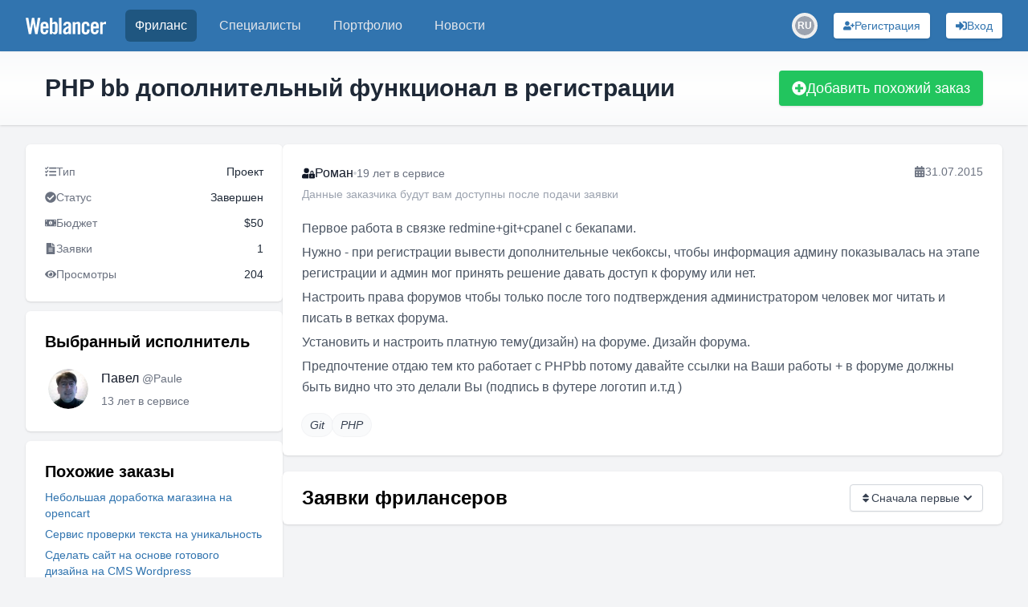

--- FILE ---
content_type: text/html; charset=utf-8
request_url: https://www.weblancer.net/freelance/sistemi-upravleniya-cms-34/php-bb-dopolnitelnii-funktsional-v-registratsii-702382/
body_size: 21366
content:
<!DOCTYPE html><html lang="ru"><head><meta charSet="utf-8"/><meta name="viewport" content="width=device-width, initial-scale=1"/><link rel="stylesheet" href="/_next/static/css/f04b80b6708405eb.css" data-precedence="next"/><link rel="preload" as="script" fetchPriority="low" href="/_next/static/chunks/webpack-2e7f99ed52d3f721.js"/><script src="/_next/static/chunks/bf6a786c-500e63273f4d6186.js" async=""></script><script src="/_next/static/chunks/5290-bed14293e66b20c7.js" async=""></script><script src="/_next/static/chunks/main-app-ceba70545ed5d669.js" async=""></script><script src="/_next/static/chunks/3922-fbe289dd6c415e0d.js" async=""></script><script src="/_next/static/chunks/3198-51da7e42d04e5c33.js" async=""></script><script src="/_next/static/chunks/7793-afdb1d8d27e3808c.js" async=""></script><script src="/_next/static/chunks/2842-3d5ba84702dd5195.js" async=""></script><script src="/_next/static/chunks/app/layout-ebb912f2a204ad6e.js" async=""></script><script src="/_next/static/chunks/8e1d74a4-ef5b99428eb077ee.js" async=""></script><script src="/_next/static/chunks/c16f53c3-ba887c5939e07af9.js" async=""></script><script src="/_next/static/chunks/53c13509-40102c1f2dce85f2.js" async=""></script><script src="/_next/static/chunks/9878-238d4dd5f5dad9ab.js" async=""></script><script src="/_next/static/chunks/8251-5c7d4425e7b826bd.js" async=""></script><script src="/_next/static/chunks/8062-38a1374bec13e987.js" async=""></script><script src="/_next/static/chunks/6691-ac67c0fcdd777f53.js" async=""></script><script src="/_next/static/chunks/7569-3f3fe73f9dd87a49.js" async=""></script><script src="/_next/static/chunks/6108-053b842d37766d19.js" async=""></script><script src="/_next/static/chunks/7133-824da857ad27940d.js" async=""></script><script src="/_next/static/chunks/4840-89a99cdabead5ae2.js" async=""></script><script src="/_next/static/chunks/6282-6506e7ccbbcef0ae.js" async=""></script><script src="/_next/static/chunks/1483-3f4682dfbd0a575a.js" async=""></script><script src="/_next/static/chunks/2031-cffdb2c3d4735ca2.js" async=""></script><script src="/_next/static/chunks/661-2174fdb70d1dfa50.js" async=""></script><script src="/_next/static/chunks/5957-e890a57afcceba5f.js" async=""></script><script src="/_next/static/chunks/app/freelance/%5Bcategory%5D/%5Bjob%5D/page-d160faa695a73847.js" async=""></script><script src="/_next/static/chunks/app/not-found-bf10a8048edd1fb8.js" async=""></script><link rel="preload" href="https://www.googletagmanager.com/gtm.js?id=GTM-WJKP3VF" as="script"/><title>PHP  bb дополнительный функционал в регистрации — заказ на фриланс-бирже • #702382</title><meta name="description" content="Первое работа в связке redmine+git+cpanel с бекапами.
  Нужно -  при регистрации вывести дополнительные чекбоксы, чтобы информация админу показывалась на этапе регистрации и админ мог принять решение давать доступ к форуму или нет.
  ..."/><meta name="robots" content="index, follow"/><link rel="canonical" href="https://www.weblancer.net/freelance/sistemi-upravleniya-cms-34/php-bb-dopolnitelnii-funktsional-v-registratsii-702382/"/><meta property="og:title" content="PHP  bb дополнительный функционал в регистрации — заказ на фриланс-бирже • #702382"/><meta property="og:description" content="Первое работа в связке redmine+git+cpanel с бекапами.
  Нужно -  при регистрации вывести дополнительные чекбоксы, чтобы информация админу показывалась на этапе регистрации и админ мог принять решение давать доступ к форуму или нет.
  ..."/><meta property="og:url" content="https://www.weblancer.net/freelance/sistemi-upravleniya-cms-34/php-bb-dopolnitelnii-funktsional-v-registratsii-702382/"/><meta property="og:site_name" content="Фриланс биржа Weblancer"/><meta property="og:locale" content="ru_UA"/><meta property="og:image" content="https://www.weblancer.net/__next/img/logo.svg"/><meta property="og:type" content="website"/><meta name="twitter:card" content="https://www.weblancer.net/__next/img/logo.svg"/><meta name="twitter:site" content="@weblancer_net"/><meta name="twitter:title" content="PHP  bb дополнительный функционал в регистрации — заказ на фриланс-бирже • #702382"/><meta name="twitter:description" content="Первое работа в связке redmine+git+cpanel с бекапами.
  Нужно -  при регистрации вывести дополнительные чекбоксы, чтобы информация админу показывалась на этапе регистрации и админ мог принять решение давать доступ к форуму или нет.
  ..."/><meta name="twitter:image" content="https://www.weblancer.net/__next/img/logo.svg"/><link rel="icon" href="/favicon.ico"/><script src="/_next/static/chunks/polyfills-c67a75d1b6f99dc8.js" noModule=""></script></head><body class="bg-gray-100 flex flex-col"><style>#nprogress{pointer-events:none}#nprogress .bar{background:#29d;position:fixed;z-index:1600;top: 0;left:0;width:100%;height:3px}#nprogress .peg{display:block;position:absolute;right:0;width:100px;height:100%;box-shadow:0 0 10px #29d,0 0 5px #29d;opacity:1;-webkit-transform:rotate(3deg) translate(0px,-4px);-ms-transform:rotate(3deg) translate(0px,-4px);transform:rotate(3deg) translate(0px,-4px)}#nprogress .spinner{display:block;position:fixed;z-index:1600;top: 15px;right:15px}#nprogress .spinner-icon{width:18px;height:18px;box-sizing:border-box;border:2px solid transparent;border-top-color:#29d;border-left-color:#29d;border-radius:50%;-webkit-animation:nprogress-spinner 400ms linear infinite;animation:nprogress-spinner 400ms linear infinite}.nprogress-custom-parent{overflow:hidden;position:relative}.nprogress-custom-parent #nprogress .bar,.nprogress-custom-parent #nprogress .spinner{position:absolute}@-webkit-keyframes nprogress-spinner{0%{-webkit-transform:rotate(0deg)}100%{-webkit-transform:rotate(360deg)}}@keyframes nprogress-spinner{0%{transform:rotate(0deg)}100%{transform:rotate(360deg)}}</style><div class="flex flex-col min-h-screen"><header class="bg-brand sticky top-0 shadow-sm z-50" data-headlessui-state=""><nav class="mx-auto max-w-7xl px-2 sm:px-6 lg:px-8"><div class="relative flex h-16 items-center justify-between"><div class="absolute inset-y-0 left-0 flex items-center sm:hidden space-x-3"><button class="group relative inline-flex items-center justify-center rounded-md p-2 text-gray-200 hover:bg-[#1f5680] hover:text-white focus:ring-2 focus:ring-white focus:outline-hidden focus:ring-inset" id="headlessui-disclosure-button-:R1aqqqqpla:" type="button" aria-expanded="false" data-headlessui-state=""><span class="absolute -inset-0.5"></span><span class="sr-only">Меню</span><svg stroke="currentColor" fill="currentColor" stroke-width="0" viewBox="0 0 448 512" height="20" width="20" xmlns="http://www.w3.org/2000/svg"><path d="M16 132h416c8.837 0 16-7.163 16-16V76c0-8.837-7.163-16-16-16H16C7.163 60 0 67.163 0 76v40c0 8.837 7.163 16 16 16zm0 160h416c8.837 0 16-7.163 16-16v-40c0-8.837-7.163-16-16-16H16c-8.837 0-16 7.163-16 16v40c0 8.837 7.163 16 16 16zm0 160h416c8.837 0 16-7.163 16-16v-40c0-8.837-7.163-16-16-16H16c-8.837 0-16 7.163-16 16v40c0 8.837 7.163 16 16 16z"></path></svg><svg stroke="currentColor" fill="currentColor" stroke-width="0" viewBox="0 0 352 512" class="hidden size-6 group-data-open:block" height="20" width="20" xmlns="http://www.w3.org/2000/svg"><path d="M242.72 256l100.07-100.07c12.28-12.28 12.28-32.19 0-44.48l-22.24-22.24c-12.28-12.28-32.19-12.28-44.48 0L176 189.28 75.93 89.21c-12.28-12.28-32.19-12.28-44.48 0L9.21 111.45c-12.28 12.28-12.28 32.19 0 44.48L109.28 256 9.21 356.07c-12.28 12.28-12.28 32.19 0 44.48l22.24 22.24c12.28 12.28 32.2 12.28 44.48 0L176 322.72l100.07 100.07c12.28 12.28 32.2 12.28 44.48 0l22.24-22.24c12.28-12.28 12.28-32.19 0-44.48L242.72 256z"></path></svg></button><div class="sm:hidden"><div class="relative inline-block"><button aria-label="Переключатель языка" class="w-8 h-8 flex items-center justify-center rounded-full transition-colors hover:bg-gray-200 dark:hover:bg-gray-600"><div class="relative w-6 h-6 rounded-full overflow-hidden flex items-center justify-center"><div class="w-6 h-6 rounded-full bg-gray-400 flex items-center justify-center text-white text-xs font-semibold">RU</div></div></button></div></div></div><div class="flex flex-1 items-center justify-center sm:items-stretch sm:justify-start"><div class="flex shrink-0 items-center"><a title="Биржа фриланса Weblancer" href="/"><svg fill="white" height="21" viewBox="0 0 161 33.2" width="100"><g><path d="M12.5,0h4.6l3.8,20.9H21L24.2,0h5.3l-5.8,32.8h-4.7l-4.1-21.7h-0.1l-3.8,21.7H6.2L0,0h5.3l3.5,20.9h0.1L12.5,0z"></path><path d="M45.5,21.5H34.8v3.5c0,1.4,0.2,2.4,0.7,3.1c0.5,0.6,1.2,0.9,2.1,0.9c0.9,0,1.6-0.3,2.1-0.9c0.5-0.6,0.7-1.6,0.7-3.1v-0.5       h5.1c0,1.3-0.2,2.5-0.5,3.5c-0.3,1.1-0.7,2-1.4,2.7c-0.6,0.8-1.4,1.4-2.4,1.8c-1,0.4-2.2,0.6-3.6,0.6c-1.5,0-2.7-0.2-3.7-0.7       c-1-0.4-1.8-1.1-2.5-1.9c-0.6-0.8-1.1-1.8-1.4-2.9c-0.3-1.1-0.4-2.3-0.4-3.7V17c0-1.3,0.1-2.6,0.4-3.7c0.3-1.1,0.7-2.1,1.4-2.9       C32.1,9.6,33,9,34,8.6c1-0.4,2.2-0.7,3.7-0.7c1.5,0,2.7,0.2,3.7,0.7c1,0.4,1.8,1.1,2.5,1.9c0.6,0.8,1.1,1.8,1.4,2.9       c0.3,1.1,0.4,2.3,0.4,3.7V21.5z M40.5,17.3v-1.3c0-1.4-0.2-2.4-0.7-3.1c-0.5-0.6-1.2-0.9-2.1-0.9c-0.9,0-1.6,0.3-2.1,0.9       c-0.5,0.6-0.7,1.6-0.7,3.1v1.3H40.5z"></path><path d="M48.4,32.8V0h5.1v10.4c0.5-0.4,0.9-0.7,1.3-1.1c0.4-0.3,0.8-0.6,1.2-0.8c0.4-0.2,0.8-0.4,1.2-0.5c0.4-0.1,0.9-0.2,1.5-0.2       c1.6,0,2.9,0.6,3.8,1.7c0.9,1.2,1.4,2.8,1.4,5.1v11.7c0,2.2-0.5,3.9-1.4,5.1c-0.9,1.2-2.2,1.7-3.8,1.7c-1.3,0-2.3-0.2-3-0.7       c-0.8-0.5-1.6-1.2-2.4-2.3h-0.1v2.5H48.4z M53.4,27.8c0.5,0.4,1,0.7,1.5,0.9c0.5,0.2,0.9,0.4,1.5,0.4c0.3,0,0.7-0.1,1-0.2       c0.3-0.1,0.6-0.3,0.8-0.6c0.2-0.3,0.4-0.7,0.5-1.2c0.1-0.5,0.2-1.2,0.2-2V16c0-0.8-0.1-1.5-0.2-2c-0.1-0.5-0.3-0.9-0.5-1.2       c-0.2-0.3-0.5-0.5-0.8-0.6c-0.3-0.1-0.6-0.2-1-0.2c-0.5,0-1,0.1-1.5,0.4c-0.5,0.2-0.9,0.5-1.5,0.9V27.8z"></path><path d="M66.7,32.8V0h5.1v32.8H66.7z"></path><path d="M75.3,15.5c0.2-2.5,1-4.4,2.4-5.7c1.5-1.3,3.4-2,5.8-2c2.4,0,4.2,0.5,5.5,1.6c1.3,1.1,1.9,2.8,1.9,5v15.7       c0,0.4,0,0.8,0.1,1.3c0.1,0.5,0.1,0.9,0.2,1.3h-4.9c0-0.3-0.1-0.7-0.1-1c-0.1-0.3-0.1-0.6-0.1-0.9c-1,0.8-1.9,1.4-2.8,1.8       c-0.9,0.4-1.9,0.6-3.2,0.6c-1.7,0-3-0.5-3.9-1.6c-0.9-1-1.3-2.4-1.3-3.9c0-1.3,0.2-2.5,0.7-3.6c0.4-1.1,1.1-2,2-2.9       c0.9-0.9,2-1.7,3.4-2.4s3-1.5,4.8-2.2v-1.5c0-2.1-0.8-3.1-2.5-3.1c-1.2,0-1.9,0.3-2.3,0.9c-0.4,0.6-0.6,1.5-0.6,2.5H75.3z       M85.8,20.4c-1.2,0.7-2.1,1.3-2.9,1.8c-0.8,0.5-1.3,1.1-1.8,1.6c-0.4,0.5-0.7,1-0.9,1.5s-0.2,1-0.2,1.5c0,0.8,0.2,1.4,0.6,1.7       c0.4,0.3,1,0.5,1.8,0.5c0.7,0,1.3-0.2,1.9-0.7c0.6-0.5,1.1-1,1.5-1.6V20.4z"></path><path d="M94.2,32.8V8.4H99v2.5c0.5-0.5,1-0.9,1.5-1.2c0.4-0.4,0.9-0.7,1.3-0.9c0.5-0.2,1-0.4,1.5-0.6c0.5-0.1,1.2-0.2,1.9-0.2       c1.4,0,2.4,0.5,3.2,1.4c0.7,0.9,1.1,2.2,1.1,3.8v19.8h-5.1V13.8c0-0.6-0.2-1.1-0.5-1.3c-0.3-0.3-0.8-0.4-1.3-0.4       c-0.5,0-1.1,0.2-1.6,0.5c-0.5,0.3-1.1,0.7-1.7,1.1v19.2H94.2z"></path><path d="M123,16.7v-0.6c0-1.4-0.2-2.4-0.7-3.1c-0.5-0.6-1.2-0.9-2.1-0.9s-1.6,0.3-2.1,0.9c-0.5,0.6-0.7,1.6-0.7,3.1v9       c0,1.4,0.2,2.4,0.7,3.1c0.5,0.6,1.2,0.9,2.1,0.9s1.6-0.3,2.1-0.9c0.5-0.6,0.7-1.6,0.7-3.1v-1.5h5.1v0.6c0,1.3-0.1,2.6-0.4,3.7       c-0.3,1.1-0.7,2.1-1.4,2.9c-0.6,0.8-1.5,1.4-2.5,1.9c-1,0.4-2.2,0.7-3.7,0.7c-1.5,0-2.7-0.2-3.7-0.7c-1-0.4-1.8-1.1-2.5-1.9       c-0.6-0.8-1.1-1.8-1.4-2.9c-0.3-1.1-0.4-2.3-0.4-3.7V17c0-1.3,0.1-2.6,0.4-3.7s0.7-2.1,1.4-2.9c0.6-0.8,1.5-1.4,2.5-1.9       c1-0.4,2.2-0.7,3.7-0.7c1.4,0,2.6,0.2,3.6,0.6c1,0.4,1.8,1,2.4,1.8c0.6,0.8,1.1,1.7,1.4,2.8c0.3,1.1,0.4,2.3,0.5,3.6H123z"></path><path d="M146.4,21.5h-10.7v3.5c0,1.4,0.2,2.4,0.7,3.1c0.5,0.6,1.2,0.9,2.1,0.9s1.6-0.3,2.1-0.9c0.5-0.6,0.7-1.6,0.7-3.1v-0.5h5.1       c0,1.3-0.2,2.5-0.5,3.5c-0.3,1.1-0.7,2-1.4,2.7c-0.6,0.8-1.4,1.4-2.4,1.8c-1,0.4-2.2,0.6-3.6,0.6c-1.5,0-2.7-0.2-3.7-0.7       c-1-0.4-1.8-1.1-2.5-1.9c-0.6-0.8-1.1-1.8-1.4-2.9c-0.3-1.1-0.4-2.3-0.4-3.7V17c0-1.3,0.1-2.6,0.4-3.7s0.7-2.1,1.4-2.9       c0.6-0.8,1.5-1.4,2.5-1.9c1-0.4,2.2-0.7,3.7-0.7c1.5,0,2.7,0.2,3.7,0.7c1,0.4,1.8,1.1,2.5,1.9c0.6,0.8,1.1,1.8,1.4,2.9       c0.3,1.1,0.4,2.3,0.4,3.7V21.5z M141.3,17.3v-1.3c0-1.4-0.2-2.4-0.7-3.1c-0.5-0.6-1.2-0.9-2.1-0.9s-1.6,0.3-2.1,0.9       c-0.5,0.6-0.7,1.6-0.7,3.1v1.3H141.3z"></path><path d="M149.2,32.8V8.4h4.9v2.9h0.1c0.6-1.1,1.4-1.9,2.4-2.5c1-0.6,2.1-0.9,3.3-0.9h1v5.3c-0.5-0.1-0.9-0.2-1.4-0.3       c-0.5-0.1-1.1-0.2-1.9-0.2c-0.9,0-1.7,0.3-2.4,0.8c-0.7,0.5-1,1.4-1,2.5v16.8H149.2z"></path></g></svg></a></div><div class="hidden sm:ml-6 sm:block"><div class="flex space-x-4"><a aria-current="page" class="rounded-md px-3 py-2 font-medium bg-[#1f5680] text-white hover:text-white text-md" href="/freelance/"><div class="relative">Фриланс</div></a><a class="rounded-md px-3 py-2 font-medium text-gray-200 hover:bg-gray-700 hover:text-white text-md" href="/freelancers/"><div class="relative">Специалисты</div></a><a class="rounded-md px-3 py-2 font-medium text-gray-200 hover:bg-gray-700 hover:text-white text-md" href="/portfolio/"><div class="relative">Портфолио</div></a><a class="rounded-md px-3 py-2 font-medium text-gray-200 hover:bg-gray-700 hover:text-white text-md" href="/news/"><div class="relative">Новости</div></a></div></div></div><div class="absolute inset-y-0 right-0 flex space-x-3 sm:space-x-5 items-center pr-2 sm:static sm:inset-auto sm:ml-6 sm:pr-0"><!--$--><!--/$--><div class="hidden sm:block"><div class="relative inline-block"><button aria-label="Переключатель языка" class="w-8 h-8 flex items-center justify-center rounded-full transition-colors hover:bg-gray-200 dark:hover:bg-gray-600"><div class="relative w-6 h-6 rounded-full overflow-hidden flex items-center justify-center"><div class="w-6 h-6 rounded-full bg-gray-400 flex items-center justify-center text-white text-xs font-semibold">RU</div></div></button></div></div><button aria-label="Регистрация" class="gap-2 rounded flex items-center justify-center focus:outline-none focus:ring-2 relative shadow hover:shadow-md transition-shadow whitespace-nowrap bg-white text-[#3174af] hover:bg-blue-100 focus:ring-blue-400 p-1.5 px-3 text-sm w-full sm:w-auto" type="button"><svg stroke="currentColor" fill="currentColor" stroke-width="0" viewBox="0 0 640 512" aria-hidden="true" height="1em" width="1em" xmlns="http://www.w3.org/2000/svg"><path d="M624 208h-64v-64c0-8.8-7.2-16-16-16h-32c-8.8 0-16 7.2-16 16v64h-64c-8.8 0-16 7.2-16 16v32c0 8.8 7.2 16 16 16h64v64c0 8.8 7.2 16 16 16h32c8.8 0 16-7.2 16-16v-64h64c8.8 0 16-7.2 16-16v-32c0-8.8-7.2-16-16-16zm-400 48c70.7 0 128-57.3 128-128S294.7 0 224 0 96 57.3 96 128s57.3 128 128 128zm89.6 32h-16.7c-22.2 10.2-46.9 16-72.9 16s-50.6-5.8-72.9-16h-16.7C60.2 288 0 348.2 0 422.4V464c0 26.5 21.5 48 48 48h352c26.5 0 48-21.5 48-48v-41.6c0-74.2-60.2-134.4-134.4-134.4z"></path></svg><span class="hidden lg:block">Регистрация</span></button><button aria-label="Вход" class="gap-2 rounded flex items-center justify-center focus:outline-none focus:ring-2 relative shadow hover:shadow-md transition-shadow whitespace-nowrap bg-white text-[#3174af] hover:bg-blue-100 focus:ring-blue-400 p-1.5 px-3 text-sm w-full sm:w-auto" type="button"><svg stroke="currentColor" fill="currentColor" stroke-width="0" viewBox="0 0 512 512" aria-hidden="true" height="1em" width="1em" xmlns="http://www.w3.org/2000/svg"><path d="M416 448h-84c-6.6 0-12-5.4-12-12v-40c0-6.6 5.4-12 12-12h84c17.7 0 32-14.3 32-32V160c0-17.7-14.3-32-32-32h-84c-6.6 0-12-5.4-12-12V76c0-6.6 5.4-12 12-12h84c53 0 96 43 96 96v192c0 53-43 96-96 96zm-47-201L201 79c-15-15-41-4.5-41 17v96H24c-13.3 0-24 10.7-24 24v96c0 13.3 10.7 24 24 24h136v96c0 21.5 26 32 41 17l168-168c9.3-9.4 9.3-24.6 0-34z"></path></svg><span class="hidden lg:block">Вход</span></button></div></div></nav></header><main class="w-full flex-1"><div class="w-full bg-gradient-to-b from-gray-50 via-white to-gray-50 shadow"><div class="container max-w-[1300px] mx-auto px-10 sm:px-12 lg:px-14 py-6 flex items-center justify-between gap-4 flex-col sm:flex-row"><div class="flex flex-col gap-1"><h1 class="text-3xl font-semibold text-gray-800 capitalize-first">PHP  bb дополнительный функционал в регистрации</h1></div><button class="gap-2 rounded flex items-center justify-center focus:outline-none focus:ring-2 relative shadow hover:shadow-md transition-shadow whitespace-nowrap bg-green-500 text-white hover:bg-green-600 focus:ring-green-400 py-2 px-4 w-full sm:w-auto text-lg" type="button"><svg stroke="currentColor" fill="currentColor" stroke-width="0" viewBox="0 0 512 512" aria-hidden="true" height="1em" width="1em" xmlns="http://www.w3.org/2000/svg"><path d="M256 8C119 8 8 119 8 256s111 248 248 248 248-111 248-248S393 8 256 8zm144 276c0 6.6-5.4 12-12 12h-92v92c0 6.6-5.4 12-12 12h-56c-6.6 0-12-5.4-12-12v-92h-92c-6.6 0-12-5.4-12-12v-56c0-6.6 5.4-12 12-12h92v-92c0-6.6 5.4-12 12-12h56c6.6 0 12 5.4 12 12v92h92c6.6 0 12 5.4 12 12v56z"></path></svg>Добавить похожий заказ</button><!--$--><!--/$--></div></div><div class="container max-w-[1300px] mx-auto px-4 sm:px-6 lg:px-8 lg:gap-5 flex flex-col lg:flex-row my-6"><script type="application/ld+json">{"@context":"https://schema.org","@type":"BreadcrumbList","itemListElement":[{"@type":"ListItem","position":1,"name":"Weblancer","item":"https://www.weblancer.net"},{"@type":"ListItem","position":2,"name":"Фриланс","item":"https://www.weblancer.net/freelance/"},{"@type":"ListItem","position":3,"name":"Системы управления (CMS)","item":"https://www.weblancer.net/freelance/sistemi-upravleniya-cms-34/"},{"@type":"ListItem","position":4,"name":"PHP  bb дополнительный функционал в регистрации"}]}</script><script type="application/ld+json">{"@context":"https://schema.org","@type":"Product","name":"PHP  bb дополнительный функционал в регистрации","description":"Первое работа в связке redmine+git+cpanel с бекапами.\n  Нужно -  при регистрации вывести дополнительные чекбоксы, чтобы информация админу показывалась на этапе регистрации и админ мог принять решение давать доступ к форуму или нет.\n  ...","aggregateRating":{"@type":"AggregateRating","bestRating":"5","ratingValue":"3.7","reviewCount":"1"},"offers":{"@type":"AggregateOffer","lowPrice":"50","highPrice":"50","offerCount":"1","priceCurrency":"USD"}}</script><aside><div class="lg:hidden fixed top-16 left-0 right-0 bg-white/70 border-b border-gray-200 shadow-sm z-20"><button aria-label="Раскрыть сайдбар" class="flex items-center justify-center w-full py-2 text-gray-600 hover:text-gray-900"><svg xmlns="http://www.w3.org/2000/svg" class="h-6 w-6" fill="none" viewBox="0 0 24 24" stroke="currentColor"><path stroke-linecap="round" stroke-linejoin="round" stroke-width="2" d="M19 9l-7 7-7-7"></path></svg></button></div><div class="fixed lg:static inset-0 z-40 lg:z-auto hidden lg:block"><div class="hidden lg:block lg:w-[320px] lg:flex-shrink-0 space-y-3"><div class="bg-white p-6 rounded-md shadow text-sm text-gray-500 space-y-3"><div class="flex justify-between items-center"><div class="flex items-center gap-2"><svg stroke="currentColor" fill="currentColor" stroke-width="0" viewBox="0 0 512 512" height="1em" width="1em" xmlns="http://www.w3.org/2000/svg"><path d="M139.61 35.5a12 12 0 0 0-17 0L58.93 98.81l-22.7-22.12a12 12 0 0 0-17 0L3.53 92.41a12 12 0 0 0 0 17l47.59 47.4a12.78 12.78 0 0 0 17.61 0l15.59-15.62L156.52 69a12.09 12.09 0 0 0 .09-17zm0 159.19a12 12 0 0 0-17 0l-63.68 63.72-22.7-22.1a12 12 0 0 0-17 0L3.53 252a12 12 0 0 0 0 17L51 316.5a12.77 12.77 0 0 0 17.6 0l15.7-15.69 72.2-72.22a12 12 0 0 0 .09-16.9zM64 368c-26.49 0-48.59 21.5-48.59 48S37.53 464 64 464a48 48 0 0 0 0-96zm432 16H208a16 16 0 0 0-16 16v32a16 16 0 0 0 16 16h288a16 16 0 0 0 16-16v-32a16 16 0 0 0-16-16zm0-320H208a16 16 0 0 0-16 16v32a16 16 0 0 0 16 16h288a16 16 0 0 0 16-16V80a16 16 0 0 0-16-16zm0 160H208a16 16 0 0 0-16 16v32a16 16 0 0 0 16 16h288a16 16 0 0 0 16-16v-32a16 16 0 0 0-16-16z"></path></svg><span>Тип</span></div><span class="text-gray-800">Проект</span></div><div class="flex justify-between items-center"><div class="flex items-center gap-2"><svg stroke="currentColor" fill="currentColor" stroke-width="0" viewBox="0 0 512 512" height="1em" width="1em" xmlns="http://www.w3.org/2000/svg"><path d="M504 256c0 136.967-111.033 248-248 248S8 392.967 8 256 119.033 8 256 8s248 111.033 248 248zM227.314 387.314l184-184c6.248-6.248 6.248-16.379 0-22.627l-22.627-22.627c-6.248-6.249-16.379-6.249-22.628 0L216 308.118l-70.059-70.059c-6.248-6.248-16.379-6.248-22.628 0l-22.627 22.627c-6.248 6.248-6.248 16.379 0 22.627l104 104c6.249 6.249 16.379 6.249 22.628.001z"></path></svg><span>Статус</span></div><span class="text-gray-800">Завершен</span></div><div class="flex justify-between items-center"><div class="flex items-center gap-2"><svg stroke="currentColor" fill="currentColor" stroke-width="0" viewBox="0 0 640 512" height="1em" width="1em" xmlns="http://www.w3.org/2000/svg"><path d="M352 288h-16v-88c0-4.42-3.58-8-8-8h-13.58c-4.74 0-9.37 1.4-13.31 4.03l-15.33 10.22a7.994 7.994 0 0 0-2.22 11.09l8.88 13.31a7.994 7.994 0 0 0 11.09 2.22l.47-.31V288h-16c-4.42 0-8 3.58-8 8v16c0 4.42 3.58 8 8 8h64c4.42 0 8-3.58 8-8v-16c0-4.42-3.58-8-8-8zM608 64H32C14.33 64 0 78.33 0 96v320c0 17.67 14.33 32 32 32h576c17.67 0 32-14.33 32-32V96c0-17.67-14.33-32-32-32zM48 400v-64c35.35 0 64 28.65 64 64H48zm0-224v-64h64c0 35.35-28.65 64-64 64zm272 192c-53.02 0-96-50.15-96-112 0-61.86 42.98-112 96-112s96 50.14 96 112c0 61.87-43 112-96 112zm272 32h-64c0-35.35 28.65-64 64-64v64zm0-224c-35.35 0-64-28.65-64-64h64v64z"></path></svg><span>Бюджет</span></div><span class="text-gray-800">$<!-- -->50</span></div><div class="flex justify-between items-center"><div class="flex items-center gap-2"><svg stroke="currentColor" fill="currentColor" stroke-width="0" viewBox="0 0 384 512" height="1em" width="1em" xmlns="http://www.w3.org/2000/svg"><path d="M224 136V0H24C10.7 0 0 10.7 0 24v464c0 13.3 10.7 24 24 24h336c13.3 0 24-10.7 24-24V160H248c-13.2 0-24-10.8-24-24zm64 236c0 6.6-5.4 12-12 12H108c-6.6 0-12-5.4-12-12v-8c0-6.6 5.4-12 12-12h168c6.6 0 12 5.4 12 12v8zm0-64c0 6.6-5.4 12-12 12H108c-6.6 0-12-5.4-12-12v-8c0-6.6 5.4-12 12-12h168c6.6 0 12 5.4 12 12v8zm0-72v8c0 6.6-5.4 12-12 12H108c-6.6 0-12-5.4-12-12v-8c0-6.6 5.4-12 12-12h168c6.6 0 12 5.4 12 12zm96-114.1v6.1H256V0h6.1c6.4 0 12.5 2.5 17 7l97.9 98c4.5 4.5 7 10.6 7 16.9z"></path></svg><span>Заявки</span></div><span class="text-gray-800">1</span></div><div class="flex justify-between items-center"><div class="flex items-center gap-2"><svg stroke="currentColor" fill="currentColor" stroke-width="0" viewBox="0 0 576 512" height="1em" width="1em" xmlns="http://www.w3.org/2000/svg"><path d="M572.52 241.4C518.29 135.59 410.93 64 288 64S57.68 135.64 3.48 241.41a32.35 32.35 0 0 0 0 29.19C57.71 376.41 165.07 448 288 448s230.32-71.64 284.52-177.41a32.35 32.35 0 0 0 0-29.19zM288 400a144 144 0 1 1 144-144 143.93 143.93 0 0 1-144 144zm0-240a95.31 95.31 0 0 0-25.31 3.79 47.85 47.85 0 0 1-66.9 66.9A95.78 95.78 0 1 0 288 160z"></path></svg><span>Просмотры</span></div><span class="text-gray-800">204</span></div></div><div class="bg-white p-6 rounded-md shadow space-y-3"><h3 class="mb-4 text-xl font-semibold">Выбранный исполнитель</h3><a class="flex items-stretch min-h-[50px] group w-fit hover:bg-gray-50 rounded-md p-1 transition-colors cursor-pointer" itemProp="url" href="/users/Paule/"><div class="flex-shrink-0 h-[50px] w-[50px] relative"><div class="relative flex-shrink-0 h-full w-full"><div class="relative aspect-square h-full overflow-hidden rounded-full"><img alt="Paule" loading="lazy" decoding="async" data-nimg="fill" class="object-cover rounded-full transition-transform duration-500 group-hover:scale-110 overflow-hidden h-full w-full" style="position:absolute;height:100%;width:100%;left:0;top:0;right:0;bottom:0;color:transparent" src="https://st.weblancer.net/download/2649200_120xs.jpg"/></div><div class="absolute rounded-full border-2 border-white z-5 min-w-[8px] min-h-[8px] max-w-[18px] max-h-[18px] bg-gray-400 hidden" style="width:14%;height:14%;bottom:7%;right:7%"></div></div></div><div class="flex flex-col justify-between ml-4"><div class="font-medium text-gray-900"><span class="mr-1" itemProp="name">Павел</span><span class="text-sm font-normal text-gray-500" itemProp="alternateName">@<!-- -->Paule</span></div><div class="flex items-center"><span class="text-sm text-gray-500">13 лет<!-- --> <!-- -->в сервисе</span></div></div></a></div><div class="bg-white p-6 rounded-md shadow"><h3 class="mb-2 text-xl font-semibold">Похожие заказы</h3><ul class="space-y-1.5 leading-3"><li><a class="link-style text-sm capitalize-first" href="/freelance/sistemi-upravleniya-cms-34/nebolshaya-dorabotka-magazina-na-opencart-702378/">Небольшая доработка магазина на opencart</a></li><li><a class="link-style text-sm capitalize-first" href="/freelance/sistemi-upravleniya-cms-34/servis-proverki-teksta-na-unikalnost-702370/">Сервис проверки текста на уникальность</a></li><li><a class="link-style text-sm capitalize-first" href="/freelance/sistemi-upravleniya-cms-34/sdelat-sait-na-osnove-gotovogo-dizaina-na-cms-wordpress-702356/">Сделать сайт на основе готового дизайна на CMS Wordpress</a></li><li><a class="link-style text-sm capitalize-first" href="/freelance/sistemi-upravleniya-cms-34/sozdanie-premium-shablona-word-press-702351/">Создание премиум-шаблона Word Press</a></li><li><a class="link-style text-sm capitalize-first" href="/freelance/sistemi-upravleniya-cms-34/razmeshchenie-formi-svyazi-na-saite-bitriks-dobavlenie-tselevogo-zvonka-702343/">Размещение формы связи на сайте (битрикс) + добавление целевого звонка</a></li><li><a class="link-style text-sm capitalize-first" href="/freelance/sistemi-upravleniya-cms-34/ispravit-rabotu-filterpro-v-opencart-1-5-5-1-702332/">Исправить работу FilterPro в OpenCArt 1.5.5.1</a></li><li><a class="link-style text-sm capitalize-first" href="/freelance/sistemi-upravleniya-cms-34/pravki-na-saite-joomla-702328/">Правки на сайте Joomla</a></li><li><a class="link-style text-sm capitalize-first" href="/freelance/sistemi-upravleniya-cms-34/naiti-diru-v-bitrikse-8-702323/">Найти дыру в битриксе 8</a></li><li><a class="link-style text-sm capitalize-first" href="/freelance/sistemi-upravleniya-cms-34/poisk-i-nastroika-shablona-702313/">поиск и настройка шаблона</a></li><li><a class="link-style text-sm capitalize-first" href="/freelance/sistemi-upravleniya-cms-34/nado-pofiksat-stranitsu-blog-na-wordpress-702297/">Надо пофиксать страницу blog на wordpress</a></li></ul></div></div></div></aside><div class="flex-1 space-y-5"><section class="bg-white p-6 rounded-md shadow space-y-5"><div class="flex items-start justify-between"><div class="flex flex-col space-y-1"><div class="flex items-center gap-2 text-gray-900"><svg stroke="currentColor" fill="currentColor" stroke-width="0" viewBox="0 0 640 512" height="1em" width="1em" xmlns="http://www.w3.org/2000/svg"><path d="M224 256A128 128 0 1 0 96 128a128 128 0 0 0 128 128zm96 64a63.08 63.08 0 0 1 8.1-30.5c-4.8-.5-9.5-1.5-14.5-1.5h-16.7a174.08 174.08 0 0 1-145.8 0h-16.7A134.43 134.43 0 0 0 0 422.4V464a48 48 0 0 0 48 48h280.9a63.54 63.54 0 0 1-8.9-32zm288-32h-32v-80a80 80 0 0 0-160 0v80h-32a32 32 0 0 0-32 32v160a32 32 0 0 0 32 32h224a32 32 0 0 0 32-32V320a32 32 0 0 0-32-32zM496 432a32 32 0 1 1 32-32 32 32 0 0 1-32 32zm32-144h-64v-80a32 32 0 0 1 64 0z"></path></svg><span>Роман</span><span class="w-1 h-1 bg-gray-300 rounded-full"></span><span class="text-sm text-gray-500">19 лет<!-- --> <!-- -->в сервисе</span></div><div class="text-sm text-gray-400">Данные заказчика будут вам доступны после подачи заявки</div></div><div class="flex items-center whitespace-nowrap gap-1 text-sm text-gray-500"><svg stroke="currentColor" fill="currentColor" stroke-width="0" viewBox="0 0 448 512" height="1em" width="1em" xmlns="http://www.w3.org/2000/svg"><path d="M0 464c0 26.5 21.5 48 48 48h352c26.5 0 48-21.5 48-48V192H0v272zm320-196c0-6.6 5.4-12 12-12h40c6.6 0 12 5.4 12 12v40c0 6.6-5.4 12-12 12h-40c-6.6 0-12-5.4-12-12v-40zm0 128c0-6.6 5.4-12 12-12h40c6.6 0 12 5.4 12 12v40c0 6.6-5.4 12-12 12h-40c-6.6 0-12-5.4-12-12v-40zM192 268c0-6.6 5.4-12 12-12h40c6.6 0 12 5.4 12 12v40c0 6.6-5.4 12-12 12h-40c-6.6 0-12-5.4-12-12v-40zm0 128c0-6.6 5.4-12 12-12h40c6.6 0 12 5.4 12 12v40c0 6.6-5.4 12-12 12h-40c-6.6 0-12-5.4-12-12v-40zM64 268c0-6.6 5.4-12 12-12h40c6.6 0 12 5.4 12 12v40c0 6.6-5.4 12-12 12H76c-6.6 0-12-5.4-12-12v-40zm0 128c0-6.6 5.4-12 12-12h40c6.6 0 12 5.4 12 12v40c0 6.6-5.4 12-12 12H76c-6.6 0-12-5.4-12-12v-40zM400 64h-48V16c0-8.8-7.2-16-16-16h-32c-8.8 0-16 7.2-16 16v48H160V16c0-8.8-7.2-16-16-16h-32c-8.8 0-16 7.2-16 16v48H48C21.5 64 0 85.5 0 112v48h448v-48c0-26.5-21.5-48-48-48z"></path></svg><span>31.07.2015</span></div></div><div class="text-gray-600 leading-relaxed text-rich whitespace-normal break-normal [overflow-wrap:anywhere]"><p>Первое работа в связке redmine+git+cpanel с бекапами.
</p><p>Нужно -  при регистрации вывести дополнительные чекбоксы, чтобы информация админу показывалась на этапе регистрации и админ мог принять решение давать доступ к форуму или нет.
</p><p>Настроить права форумов чтобы только после того подтверждения администратором  человек мог читать и писать в ветках форума.
</p><p>Установить и настроить платную тему(дизайн) на форуме. Дизайн форума.
</p><p>Предпочтение отдаю тем кто работает с PHPbb потому давайте ссылки на Ваши работы + в форуме должны быть видно что это делали Вы (подпись в футере логотип и.т.д )</p></div><div class="flex flex-wrap gap-2"><a class="inline-flex items-center text-sm px-2.5 py-1 rounded-full transition-colors duration-200 ring-1 ring-gray-200/50 bg-gray-50 text-gray-700 italic hover:bg-gray-100 hover:text-gray-800 hover:ring-gray-300" href="/freelance/git/">Git</a><a class="inline-flex items-center text-sm px-2.5 py-1 rounded-full transition-colors duration-200 ring-1 ring-gray-200/50 bg-gray-50 text-gray-700 italic hover:bg-gray-100 hover:text-gray-800 hover:ring-gray-300" href="/freelance/php/">PHP</a></div></section><section class="space-y-3"><div class="bg-white px-6 py-4 rounded-md shadow flex flex-col items-center sm:flex-row sm:justify-between sm:items-center gap-4"><h2 class="text-2xl font-bold">Заявки фрилансеров</h2><div class="flex flex-row gap-5 items-center"><div class="relative inline-block text-left" data-headlessui-state=""><div><button class="flex items-center gap-2 rounded border border-gray-300 shadow-sm px-3 p-1.5 bg-white text-sm text-gray-700 hover:bg-gray-50 focus:outline-none undefined" id="headlessui-menu-button-:R3qfdaqqqpla:" type="button" aria-haspopup="menu" aria-expanded="false" data-headlessui-state=""><svg stroke="currentColor" fill="currentColor" stroke-width="0" viewBox="0 0 320 512" height="1em" width="1em" xmlns="http://www.w3.org/2000/svg"><path d="M41 288h238c21.4 0 32.1 25.9 17 41L177 448c-9.4 9.4-24.6 9.4-33.9 0L24 329c-15.1-15.1-4.4-41 17-41zm255-105L177 64c-9.4-9.4-24.6-9.4-33.9 0L24 183c-15.1 15.1-4.4 41 17 41h238c21.4 0 32.1-25.9 17-41z"></path></svg>Сначала первые<svg aria-hidden="true" class="-mr-1 h-5 w-5" fill="currentColor" xmlns="http://www.w3.org/2000/svg" viewBox="0 0 20 20"><path clip-rule="evenodd" d="M5.293 7.293a1 1 0 011.414 0L10 10.586l3.293-3.293a1 1 0 111.414 1.414l-4 4a1 1 0 01-1.414 0l-4-4a1 1 0 010-1.414z" fill-rule="evenodd"></path></svg></button></div></div></div></div></section></div></div></main><footer class="bg-gray-900 text-white"><div class="mx-auto max-w-7xl px-2 sm:px-6 lg:px-8 py-12"><div class="flex flex-col md:flex-row gap-8 mb-8"><div class="flex-1 flex justify-center"><div class="max-w-[250px]"><h3 class="text-lg font-semibold mb-4 md:text-left text-center">О сервисе</h3><ul class="space-y-2 md:text-left text-center"><li><a class="text-gray-400 hover:text-white transition" href="/about/">О компании</a></li><li><a class="text-gray-400 hover:text-white transition" href="/reviews/">Отзывы</a></li></ul></div></div><div class="flex-1 flex justify-center"><div class="max-w-[250px]"><h3 class="text-lg font-semibold mb-4 md:text-left text-center">Правила</h3><ul class="space-y-2 md:text-left text-center"><li><a class="text-gray-400 hover:text-white transition" href="/terms/agreement/">Пользовательское соглашение</a></li><li><a class="text-gray-400 hover:text-white transition" href="/terms/privacy/">Конфиденциальность</a></li><li><a class="text-gray-400 hover:text-white transition" href="/terms/">Правила сервиса</a></li></ul></div></div><div class="flex-1 flex justify-center"><div class="max-w-[250px]"><h3 class="text-lg font-semibold mb-4 md:text-left text-center">Помощь</h3><ul class="space-y-2 md:text-left text-center"><li><a class="text-gray-400 hover:text-white transition" href="/help/">Описание сервиса</a></li><li><a class="text-gray-400 hover:text-white transition" href="/tags/">Теги и услуги</a></li><li><a class="text-gray-400 hover:text-white transition" href="/blog/">Блог о фрилансе</a></li></ul></div></div><div class="flex-1 flex justify-center"><div class="max-w-[250px]"><h3 class="text-lg font-semibold mb-4 md:text-left text-center">Контакты</h3><p class="mb-4 md:text-left text-center"><a class="text-gray-400 hover:text-white transition" href="/support/">Служба поддержки</a></p><div class="flex md:justify-start justify-center space-x-4"><a aria-label="Наш Facebook" class="text-gray-400 hover:text-white transition" href="https://www.facebook.com/WeblancerNet" rel="noopener noreferrer" target="_blank"><svg stroke="currentColor" fill="currentColor" stroke-width="0" viewBox="0 0 512 512" aria-hidden="true" height="20" width="20" xmlns="http://www.w3.org/2000/svg"><path d="M504 256C504 119 393 8 256 8S8 119 8 256c0 123.78 90.69 226.38 209.25 245V327.69h-63V256h63v-54.64c0-62.15 37-96.48 93.67-96.48 27.14 0 55.52 4.84 55.52 4.84v61h-31.28c-30.8 0-40.41 19.12-40.41 38.73V256h68.78l-11 71.69h-57.78V501C413.31 482.38 504 379.78 504 256z"></path></svg></a><a aria-label="Наш Instagram" class="text-gray-400 hover:text-white transition" href="https://www.instagram.com/weblancer_net/" rel="noopener noreferrer" target="_blank"><svg stroke="currentColor" fill="currentColor" stroke-width="0" viewBox="0 0 448 512" aria-hidden="true" height="20" width="20" xmlns="http://www.w3.org/2000/svg"><path d="M224.1 141c-63.6 0-114.9 51.3-114.9 114.9s51.3 114.9 114.9 114.9S339 319.5 339 255.9 287.7 141 224.1 141zm0 189.6c-41.1 0-74.7-33.5-74.7-74.7s33.5-74.7 74.7-74.7 74.7 33.5 74.7 74.7-33.6 74.7-74.7 74.7zm146.4-194.3c0 14.9-12 26.8-26.8 26.8-14.9 0-26.8-12-26.8-26.8s12-26.8 26.8-26.8 26.8 12 26.8 26.8zm76.1 27.2c-1.7-35.9-9.9-67.7-36.2-93.9-26.2-26.2-58-34.4-93.9-36.2-37-2.1-147.9-2.1-184.9 0-35.8 1.7-67.6 9.9-93.9 36.1s-34.4 58-36.2 93.9c-2.1 37-2.1 147.9 0 184.9 1.7 35.9 9.9 67.7 36.2 93.9s58 34.4 93.9 36.2c37 2.1 147.9 2.1 184.9 0 35.9-1.7 67.7-9.9 93.9-36.2 26.2-26.2 34.4-58 36.2-93.9 2.1-37 2.1-147.8 0-184.8zM398.8 388c-7.8 19.6-22.9 34.7-42.6 42.6-29.5 11.7-99.5 9-132.1 9s-102.7 2.6-132.1-9c-19.6-7.8-34.7-22.9-42.6-42.6-11.7-29.5-9-99.5-9-132.1s-2.6-102.7 9-132.1c7.8-19.6 22.9-34.7 42.6-42.6 29.5-11.7 99.5-9 132.1-9s102.7-2.6 132.1 9c19.6 7.8 34.7 22.9 42.6 42.6 11.7 29.5 9 99.5 9 132.1s2.7 102.7-9 132.1z"></path></svg></a><a aria-label="Наш YouTube" class="text-gray-400 hover:text-white transition" href="https://www.youtube.com/user/WeblancerMedia" rel="noopener noreferrer" target="_blank"><svg stroke="currentColor" fill="currentColor" stroke-width="0" viewBox="0 0 576 512" aria-hidden="true" height="20" width="20" xmlns="http://www.w3.org/2000/svg"><path d="M549.655 124.083c-6.281-23.65-24.787-42.276-48.284-48.597C458.781 64 288 64 288 64S117.22 64 74.629 75.486c-23.497 6.322-42.003 24.947-48.284 48.597-11.412 42.867-11.412 132.305-11.412 132.305s0 89.438 11.412 132.305c6.281 23.65 24.787 41.5 48.284 47.821C117.22 448 288 448 288 448s170.78 0 213.371-11.486c23.497-6.321 42.003-24.171 48.284-47.821 11.412-42.867 11.412-132.305 11.412-132.305s0-89.438-11.412-132.305zm-317.51 213.508V175.185l142.739 81.205-142.739 81.201z"></path></svg></a></div></div></div></div><div class="border-t border-gray-800 pt-8 text-center"><h2 class="text-xl font-semibold mb-2">Место встречи профессионалов</h2><p class="text-gray-400">© <!-- -->Веблансер<!-- --> 2003 — <!-- -->2026</p><div class="flex justify-center mt-4 space-x-4"><a aria-label="Мобильное приложение iOS" class="text-gray-400 hover:text-white" href="https://apps.apple.com/ru/app/weblancer-%D0%B1%D0%B8%D1%80%D0%B6%D0%B0-%D1%84%D1%80%D0%B8%D0%BB%D0%B0%D0%BD%D1%81%D0%B0/id6479298774?platform=iphone" rel="noopener noreferrer" target="_blank"><svg stroke="currentColor" fill="currentColor" stroke-width="0" viewBox="0 0 448 512" aria-hidden="true" height="24" width="24" xmlns="http://www.w3.org/2000/svg"><path d="M400 32H48C21.5 32 0 53.5 0 80v352c0 26.5 21.5 48 48 48h352c26.5 0 48-21.5 48-48V80c0-26.5-21.5-48-48-48zM127 384.5c-5.5 9.6-17.8 12.8-27.3 7.3-9.6-5.5-12.8-17.8-7.3-27.3l14.3-24.7c16.1-4.9 29.3-1.1 39.6 11.4L127 384.5zm138.9-53.9H84c-11 0-20-9-20-20s9-20 20-20h51l65.4-113.2-20.5-35.4c-5.5-9.6-2.2-21.8 7.3-27.3 9.6-5.5 21.8-2.2 27.3 7.3l8.9 15.4 8.9-15.4c5.5-9.6 17.8-12.8 27.3-7.3 9.6 5.5 12.8 17.8 7.3 27.3l-85.8 148.6h62.1c20.2 0 31.5 23.7 22.7 40zm98.1 0h-29l19.6 33.9c5.5 9.6 2.2 21.8-7.3 27.3-9.6 5.5-21.8 2.2-27.3-7.3-32.9-56.9-57.5-99.7-74-128.1-16.7-29-4.8-58 7.1-67.8 13.1 22.7 32.7 56.7 58.9 102h52c11 0 20 9 20 20 0 11.1-9 20-20 20z"></path></svg></a><a aria-label="Мобильное приложение Android" class="text-gray-400 hover:text-white" href="https://play.google.com/store/apps/details?id=com.weblancer.WeblancerApp" rel="noopener noreferrer" target="_blank"><svg stroke="currentColor" fill="currentColor" stroke-width="0" viewBox="0 0 512 512" aria-hidden="true" height="24" width="24" xmlns="http://www.w3.org/2000/svg"><path d="M325.3 234.3L104.6 13l280.8 161.2-60.1 60.1zM47 0C34 6.8 25.3 19.2 25.3 35.3v441.3c0 16.1 8.7 28.5 21.7 35.3l256.6-256L47 0zm425.2 225.6l-58.9-34.1-65.7 64.5 65.7 64.5 60.1-34.1c18-14.3 18-46.5-1.2-60.8zM104.6 499l280.8-161.2-60.1-60.1L104.6 499z"></path></svg></a></div></div></div></footer></div><div id="_rht_toaster" style="position:fixed;z-index:9999;top:16px;left:16px;right:16px;bottom:16px;pointer-events:none"></div><script src="/_next/static/chunks/webpack-2e7f99ed52d3f721.js" async=""></script><script>(self.__next_f=self.__next_f||[]).push([0]);self.__next_f.push([2,null])</script><script>self.__next_f.push([1,"1:HL[\"/_next/static/css/f04b80b6708405eb.css\",\"style\"]\n0:\"$L2\"\n"])</script><script>self.__next_f.push([1,"3:I[33728,[],\"\"]\n5:I[29928,[],\"\"]\n"])</script><script>self.__next_f.push([1,"2:[[[\"$\",\"link\",\"0\",{\"rel\":\"stylesheet\",\"href\":\"/_next/static/css/f04b80b6708405eb.css\",\"precedence\":\"next\",\"crossOrigin\":\"$undefined\"}]],[\"$\",\"$L3\",null,{\"buildId\":\"LfgjxtwPh3hN7PnD16PjV\",\"assetPrefix\":\"\",\"initialCanonicalUrl\":\"/freelance/sistemi-upravleniya-cms-34/php-bb-dopolnitelnii-funktsional-v-registratsii-702382/\",\"initialTree\":[\"\",{\"children\":[\"freelance\",{\"children\":[[\"category\",\"sistemi-upravleniya-cms-34\",\"d\"],{\"children\":[[\"job\",\"php-bb-dopolnitelnii-funktsional-v-registratsii-702382\",\"d\"],{\"children\":[\"__PAGE__\",{}]}]}]}]},\"$undefined\",\"$undefined\",true],\"initialHead\":[false,\"$L4\"],\"globalErrorComponent\":\"$5\",\"children\":[null,\"$L6\",null]}]]\n"])</script><script>self.__next_f.push([1,"7:I[33955,[\"3922\",\"static/chunks/3922-fbe289dd6c415e0d.js\",\"3198\",\"static/chunks/3198-51da7e42d04e5c33.js\",\"7793\",\"static/chunks/7793-afdb1d8d27e3808c.js\",\"2842\",\"static/chunks/2842-3d5ba84702dd5195.js\",\"3185\",\"static/chunks/app/layout-ebb912f2a204ad6e.js\"],\"\"]\n9:I[66927,[\"3922\",\"static/chunks/3922-fbe289dd6c415e0d.js\",\"3198\",\"static/chunks/3198-51da7e42d04e5c33.js\",\"7793\",\"static/chunks/7793-afdb1d8d27e3808c.js\",\"2842\",\"static/chunks/2842-3d5ba84702dd5195.js\",\"3185\",\"static/chunks/app/layout-ebb912f2a204ad"])</script><script>self.__next_f.push([1,"6e.js\"],\"GoogleTagManager\"]\n6:[\"$\",\"html\",null,{\"lang\":\"ru\",\"children\":[\"$\",\"body\",null,{\"className\":\"bg-gray-100 flex flex-col\",\"children\":[[\"$\",\"$L7\",null,{\"showSpinner\":false}],\"$L8\",[\"$\",\"$L9\",null,{\"gtmId\":\"GTM-WJKP3VF\"}]]}]}]\n"])</script><script>self.__next_f.push([1,"a:I[1275,[\"7699\",\"static/chunks/8e1d74a4-ef5b99428eb077ee.js\",\"5501\",\"static/chunks/c16f53c3-ba887c5939e07af9.js\",\"7240\",\"static/chunks/53c13509-40102c1f2dce85f2.js\",\"9878\",\"static/chunks/9878-238d4dd5f5dad9ab.js\",\"3922\",\"static/chunks/3922-fbe289dd6c415e0d.js\",\"8251\",\"static/chunks/8251-5c7d4425e7b826bd.js\",\"8062\",\"static/chunks/8062-38a1374bec13e987.js\",\"6691\",\"static/chunks/6691-ac67c0fcdd777f53.js\",\"3198\",\"static/chunks/3198-51da7e42d04e5c33.js\",\"7569\",\"static/chunks/7569-3f3fe73f9dd87a49.js\",\"6108\",\"static/chunks/6108-053b842d37766d19.js\",\"7133\",\"static/chunks/7133-824da857ad27940d.js\",\"4840\",\"static/chunks/4840-89a99cdabead5ae2.js\",\"6282\",\"static/chunks/6282-6506e7ccbbcef0ae.js\",\"1483\",\"static/chunks/1483-3f4682dfbd0a575a.js\",\"2031\",\"static/chunks/2031-cffdb2c3d4735ca2.js\",\"661\",\"static/chunks/661-2174fdb70d1dfa50.js\",\"5957\",\"static/chunks/5957-e890a57afcceba5f.js\",\"810\",\"static/chunks/app/freelance/%5Bcategory%5D/%5Bjob%5D/page-d160faa695a73847.js\"],\"\"]\n"])</script><script>self.__next_f.push([1,"b:I[29098,[\"3922\",\"static/chunks/3922-fbe289dd6c415e0d.js\",\"3198\",\"static/chunks/3198-51da7e42d04e5c33.js\",\"7793\",\"static/chunks/7793-afdb1d8d27e3808c.js\",\"2842\",\"static/chunks/2842-3d5ba84702dd5195.js\",\"3185\",\"static/chunks/app/layout-ebb912f2a204ad6e.js\"],\"\"]\nc:I[56954,[],\"\"]\nd:I[7264,[],\"\"]\n11:I[5925,[\"3922\",\"static/chunks/3922-fbe289dd6c415e0d.js\",\"3198\",\"static/chunks/3198-51da7e42d04e5c33.js\",\"7793\",\"static/chunks/7793-afdb1d8d27e3808c.js\",\"2842\",\"static/chunks/2842-3d5ba84702dd5195.js\",\"3185\",\"static"])</script><script>self.__next_f.push([1,"/chunks/app/layout-ebb912f2a204ad6e.js\"],\"Toaster\"]\n"])</script><script>self.__next_f.push([1,"8:[\"$\",\"$La\",null,{\"formats\":\"$undefined\",\"locale\":\"ru\",\"messages\":{},\"now\":\"$undefined\",\"timeZone\":\"Europe/Athens\",\"children\":[[\"$\",\"$Lb\",null,{\"currentUser\":null,\"children\":[\"$\",\"$Lc\",null,{\"parallelRouterKey\":\"children\",\"segmentPath\":[\"children\"],\"loading\":\"$undefined\",\"loadingStyles\":\"$undefined\",\"hasLoading\":false,\"error\":\"$undefined\",\"errorStyles\":\"$undefined\",\"template\":[\"$\",\"$Ld\",null,{}],\"templateStyles\":\"$undefined\",\"notFound\":\"$Le\",\"notFoundStyles\":[],\"childProp\":{\"current\":[\"$\",\"$Lc\",null,{\"parallelRouterKey\":\"children\",\"segmentPath\":[\"children\",\"freelance\",\"children\"],\"loading\":\"$undefined\",\"loadingStyles\":\"$undefined\",\"hasLoading\":false,\"error\":\"$undefined\",\"errorStyles\":\"$undefined\",\"template\":[\"$\",\"$Ld\",null,{}],\"templateStyles\":\"$undefined\",\"notFound\":\"$undefined\",\"notFoundStyles\":\"$undefined\",\"childProp\":{\"current\":[\"$\",\"$Lc\",null,{\"parallelRouterKey\":\"children\",\"segmentPath\":[\"children\",\"freelance\",\"children\",[\"category\",\"sistemi-upravleniya-cms-34\",\"d\"],\"children\"],\"loading\":\"$undefined\",\"loadingStyles\":\"$undefined\",\"hasLoading\":false,\"error\":\"$undefined\",\"errorStyles\":\"$undefined\",\"template\":[\"$\",\"$Ld\",null,{}],\"templateStyles\":\"$undefined\",\"notFound\":\"$undefined\",\"notFoundStyles\":\"$undefined\",\"childProp\":{\"current\":[\"$\",\"$Lc\",null,{\"parallelRouterKey\":\"children\",\"segmentPath\":[\"children\",\"freelance\",\"children\",[\"category\",\"sistemi-upravleniya-cms-34\",\"d\"],\"children\",[\"job\",\"php-bb-dopolnitelnii-funktsional-v-registratsii-702382\",\"d\"],\"children\"],\"loading\":\"$undefined\",\"loadingStyles\":\"$undefined\",\"hasLoading\":false,\"error\":\"$undefined\",\"errorStyles\":\"$undefined\",\"template\":[\"$\",\"$Ld\",null,{}],\"templateStyles\":\"$undefined\",\"notFound\":\"$undefined\",\"notFoundStyles\":\"$undefined\",\"childProp\":{\"current\":[\"$Lf\",\"$L10\",null],\"segment\":\"__PAGE__\"},\"styles\":[]}],\"segment\":[\"job\",\"php-bb-dopolnitelnii-funktsional-v-registratsii-702382\",\"d\"]},\"styles\":[]}],\"segment\":[\"category\",\"sistemi-upravleniya-cms-34\",\"d\"]},\"styles\":[]}],\"segment\":\"freelance\"},\"styles\":[]}]}],[\"$\",\"$L11\",null,{\"toastOptions\":{\"duration\":1500}}]]}]\n"])</script><script>self.__next_f.push([1,"12:I[32031,[\"7699\",\"static/chunks/8e1d74a4-ef5b99428eb077ee.js\",\"5501\",\"static/chunks/c16f53c3-ba887c5939e07af9.js\",\"7240\",\"static/chunks/53c13509-40102c1f2dce85f2.js\",\"9878\",\"static/chunks/9878-238d4dd5f5dad9ab.js\",\"3922\",\"static/chunks/3922-fbe289dd6c415e0d.js\",\"8251\",\"static/chunks/8251-5c7d4425e7b826bd.js\",\"8062\",\"static/chunks/8062-38a1374bec13e987.js\",\"6691\",\"static/chunks/6691-ac67c0fcdd777f53.js\",\"3198\",\"static/chunks/3198-51da7e42d04e5c33.js\",\"7569\",\"static/chunks/7569-3f3fe73f9dd87a49.js\",\"6108\",\"static/chunks/6108-053b842d37766d19.js\",\"7133\",\"static/chunks/7133-824da857ad27940d.js\",\"4840\",\"static/chunks/4840-89a99cdabead5ae2.js\",\"6282\",\"static/chunks/6282-6506e7ccbbcef0ae.js\",\"1483\",\"static/chunks/1483-3f4682dfbd0a575a.js\",\"2031\",\"static/chunks/2031-cffdb2c3d4735ca2.js\",\"661\",\"static/chunks/661-2174fdb70d1dfa50.js\",\"5957\",\"static/chunks/5957-e890a57afcceba5f.js\",\"810\",\"static/chunks/app/freelance/%5Bcategory%5D/%5Bjob%5D/page-d160faa695a73847.js\"],\"\"]\n"])</script><script>self.__next_f.push([1,"13:I[78901,[\"7699\",\"static/chunks/8e1d74a4-ef5b99428eb077ee.js\",\"5501\",\"static/chunks/c16f53c3-ba887c5939e07af9.js\",\"9878\",\"static/chunks/9878-238d4dd5f5dad9ab.js\",\"3922\",\"static/chunks/3922-fbe289dd6c415e0d.js\",\"8251\",\"static/chunks/8251-5c7d4425e7b826bd.js\",\"8062\",\"static/chunks/8062-38a1374bec13e987.js\",\"6691\",\"static/chunks/6691-ac67c0fcdd777f53.js\",\"3198\",\"static/chunks/3198-51da7e42d04e5c33.js\",\"7569\",\"static/chunks/7569-3f3fe73f9dd87a49.js\",\"6108\",\"static/chunks/6108-053b842d37766d19.js\",\"2031\",\"static/chunks/2031-cffdb2c3d4735ca2.js\",\"9160\",\"static/chunks/app/not-found-bf10a8048edd1fb8.js\"],\"\"]\n"])</script><script>self.__next_f.push([1,"14:I[24752,[\"7699\",\"static/chunks/8e1d74a4-ef5b99428eb077ee.js\",\"5501\",\"static/chunks/c16f53c3-ba887c5939e07af9.js\",\"7240\",\"static/chunks/53c13509-40102c1f2dce85f2.js\",\"9878\",\"static/chunks/9878-238d4dd5f5dad9ab.js\",\"3922\",\"static/chunks/3922-fbe289dd6c415e0d.js\",\"8251\",\"static/chunks/8251-5c7d4425e7b826bd.js\",\"8062\",\"static/chunks/8062-38a1374bec13e987.js\",\"6691\",\"static/chunks/6691-ac67c0fcdd777f53.js\",\"3198\",\"static/chunks/3198-51da7e42d04e5c33.js\",\"7569\",\"static/chunks/7569-3f3fe73f9dd87a49.js\",\"6108\",\"static/chunks/6108-053b842d37766d19.js\",\"7133\",\"static/chunks/7133-824da857ad27940d.js\",\"4840\",\"static/chunks/4840-89a99cdabead5ae2.js\",\"6282\",\"static/chunks/6282-6506e7ccbbcef0ae.js\",\"1483\",\"static/chunks/1483-3f4682dfbd0a575a.js\",\"2031\",\"static/chunks/2031-cffdb2c3d4735ca2.js\",\"661\",\"static/chunks/661-2174fdb70d1dfa50.js\",\"5957\",\"static/chunks/5957-e890a57afcceba5f.js\",\"810\",\"static/chunks/app/freelance/%5Bcategory%5D/%5Bjob%5D/page-d160faa695a73847.js\"],\"\"]\n"])</script><script>self.__next_f.push([1,"15:I[8722,[\"7699\",\"static/chunks/8e1d74a4-ef5b99428eb077ee.js\",\"5501\",\"static/chunks/c16f53c3-ba887c5939e07af9.js\",\"7240\",\"static/chunks/53c13509-40102c1f2dce85f2.js\",\"9878\",\"static/chunks/9878-238d4dd5f5dad9ab.js\",\"3922\",\"static/chunks/3922-fbe289dd6c415e0d.js\",\"8251\",\"static/chunks/8251-5c7d4425e7b826bd.js\",\"8062\",\"static/chunks/8062-38a1374bec13e987.js\",\"6691\",\"static/chunks/6691-ac67c0fcdd777f53.js\",\"3198\",\"static/chunks/3198-51da7e42d04e5c33.js\",\"7569\",\"static/chunks/7569-3f3fe73f9dd87a49.js\",\"6108\",\"static/chunks/6108-053b842d37766d19.js\",\"7133\",\"static/chunks/7133-824da857ad27940d.js\",\"4840\",\"static/chunks/4840-89a99cdabead5ae2.js\",\"6282\",\"static/chunks/6282-6506e7ccbbcef0ae.js\",\"1483\",\"static/chunks/1483-3f4682dfbd0a575a.js\",\"2031\",\"static/chunks/2031-cffdb2c3d4735ca2.js\",\"661\",\"static/chunks/661-2174fdb70d1dfa50.js\",\"5957\",\"static/chunks/5957-e890a57afcceba5f.js\",\"810\",\"static/chunks/app/freelance/%5Bcategory%5D/%5Bjob%5D/page-d160faa695a73847.js\"],\"\"]\n"])</script><script>self.__next_f.push([1,"e:[\"$\",\"div\",null,{\"className\":\"flex flex-col min-h-screen\",\"children\":[[\"$\",\"$L12\",null,{}],[\"$\",\"main\",null,{\"className\":\"flex flex-grow items-center justify-center p-4\",\"children\":[\"$\",\"div\",null,{\"className\":\"bg-white p-8 rounded-xl shadow\",\"children\":[\"$\",\"div\",null,{\"className\":\"space-y-6\",\"children\":[[\"$\",\"div\",null,{\"className\":\"text-2xl font-bold text-gray-800 flex items-center justify-center gap-2\",\"children\":[\"Страница не найдена\",\" \",[\"$\",\"svg\",null,{\"stroke\":\"currentColor\",\"fill\":\"currentColor\",\"strokeWidth\":\"0\",\"viewBox\":\"0 0 384 512\",\"children\":[\"$undefined\",[[\"$\",\"path\",\"0\",{\"d\":\"M186.1.09C81.01 3.24 0 94.92 0 200.05v263.92c0 14.26 17.23 21.39 27.31 11.31l24.92-18.53c6.66-4.95 16-3.99 21.51 2.21l42.95 48.35c6.25 6.25 16.38 6.25 22.63 0l40.72-45.85c6.37-7.17 17.56-7.17 23.92 0l40.72 45.85c6.25 6.25 16.38 6.25 22.63 0l42.95-48.35c5.51-6.2 14.85-7.17 21.51-2.21l24.92 18.53c10.08 10.08 27.31 2.94 27.31-11.31V192C384 84 294.83-3.17 186.1.09zM128 224c-17.67 0-32-14.33-32-32s14.33-32 32-32 32 14.33 32 32-14.33 32-32 32zm128 0c-17.67 0-32-14.33-32-32s14.33-32 32-32 32 14.33 32 32-14.33 32-32 32z\",\"children\":[]}]]],\"className\":\"$undefined\",\"style\":{\"color\":\"$undefined\"},\"height\":\"1em\",\"width\":\"1em\",\"xmlns\":\"http://www.w3.org/2000/svg\"}]]}],[\"$\",\"div\",null,{\"className\":\"text-lg text-gray-600 leading-relaxed text-center px-4\",\"children\":[\"$\",\"$L13\",null,{\"textKey\":\"404.info\",\"children\":[\"Не отчаивайтесь!\",[\"$\",\"br\",null,{}],\"На нашей бирже фриланса вы найдёте то, что ищете.\",[\"$\",\"br\",null,{}],\"Профессиональные исполнители и заказчики — все здесь.\"]}]}],[\"$\",\"div\",null,{\"className\":\"flex justify-center pt-5\",\"children\":[\"$\",\"$L14\",null,{\"className\":\"gap-2 py-2 px-4 rounded flex items-center justify-center bg-blue-500 text-white hover:bg-blue-600 hover:text-white focus:outline-none focus:ring-2 focus:ring-blue-400 text-lg\",\"href\":\"/freelance/\",\"children\":[[\"$\",\"svg\",null,{\"stroke\":\"currentColor\",\"fill\":\"currentColor\",\"strokeWidth\":\"0\",\"viewBox\":\"0 0 512 512\",\"children\":[\"$undefined\",[[\"$\",\"path\",\"0\",{\"d\":\"M464 480H48c-26.51 0-48-21.49-48-48V80c0-26.51 21.49-48 48-48h416c26.51 0 48 21.49 48 48v352c0 26.51-21.49 48-48 48zM128 120c-22.091 0-40 17.909-40 40s17.909 40 40 40 40-17.909 40-40-17.909-40-40-40zm0 96c-22.091 0-40 17.909-40 40s17.909 40 40 40 40-17.909 40-40-17.909-40-40-40zm0 96c-22.091 0-40 17.909-40 40s17.909 40 40 40 40-17.909 40-40-17.909-40-40-40zm288-136v-32c0-6.627-5.373-12-12-12H204c-6.627 0-12 5.373-12 12v32c0 6.627 5.373 12 12 12h200c6.627 0 12-5.373 12-12zm0 96v-32c0-6.627-5.373-12-12-12H204c-6.627 0-12 5.373-12 12v32c0 6.627 5.373 12 12 12h200c6.627 0 12-5.373 12-12zm0 96v-32c0-6.627-5.373-12-12-12H204c-6.627 0-12 5.373-12 12v32c0 6.627 5.373 12 12 12h200c6.627 0 12-5.373 12-12z\",\"children\":[]}]]],\"className\":\"$undefined\",\"style\":{\"color\":\"$undefined\"},\"height\":\"1em\",\"width\":\"1em\",\"xmlns\":\"http://www.w3.org/2000/svg\"}],\"Перейти к заказам\"]}]}]]}]}]}],[\"$\",\"$L15\",null,{}]]}]\n"])</script><script>self.__next_f.push([1,"4:[[\"$\",\"meta\",\"0\",{\"charSet\":\"utf-8\"}],[\"$\",\"title\",\"1\",{\"children\":\"PHP  bb дополнительный функционал в регистрации — заказ на фриланс-бирже • #702382\"}],[\"$\",\"meta\",\"2\",{\"name\":\"description\",\"content\":\"Первое работа в связке redmine+git+cpanel с бекапами.\\n  Нужно -  при регистрации вывести дополнительные чекбоксы, чтобы информация админу показывалась на этапе регистрации и админ мог принять решение давать доступ к форуму или нет.\\n  ...\"}],[\"$\",\"meta\",\"3\",{\"name\":\"viewport\",\"content\":\"width=device-width, initial-scale=1\"}],[\"$\",\"meta\",\"4\",{\"name\":\"robots\",\"content\":\"index, follow\"}],[\"$\",\"link\",\"5\",{\"rel\":\"canonical\",\"href\":\"https://www.weblancer.net/freelance/sistemi-upravleniya-cms-34/php-bb-dopolnitelnii-funktsional-v-registratsii-702382/\"}],[\"$\",\"meta\",\"6\",{\"property\":\"og:title\",\"content\":\"PHP  bb дополнительный функционал в регистрации — заказ на фриланс-бирже • #702382\"}],[\"$\",\"meta\",\"7\",{\"property\":\"og:description\",\"content\":\"Первое работа в связке redmine+git+cpanel с бекапами.\\n  Нужно -  при регистрации вывести дополнительные чекбоксы, чтобы информация админу показывалась на этапе регистрации и админ мог принять решение давать доступ к форуму или нет.\\n  ...\"}],[\"$\",\"meta\",\"8\",{\"property\":\"og:url\",\"content\":\"https://www.weblancer.net/freelance/sistemi-upravleniya-cms-34/php-bb-dopolnitelnii-funktsional-v-registratsii-702382/\"}],[\"$\",\"meta\",\"9\",{\"property\":\"og:site_name\",\"content\":\"Фриланс биржа Weblancer\"}],[\"$\",\"meta\",\"10\",{\"property\":\"og:locale\",\"content\":\"ru_UA\"}],[\"$\",\"meta\",\"11\",{\"property\":\"og:image\",\"content\":\"https://www.weblancer.net/__next/img/logo.svg\"}],[\"$\",\"meta\",\"12\",{\"property\":\"og:type\",\"content\":\"website\"}],[\"$\",\"meta\",\"13\",{\"name\":\"twitter:card\",\"content\":\"https://www.weblancer.net/__next/img/logo.svg\"}],[\"$\",\"meta\",\"14\",{\"name\":\"twitter:site\",\"content\":\"@weblancer_net\"}],[\"$\",\"meta\",\"15\",{\"name\":\"twitter:title\",\"content\":\"PHP  bb дополнительный функционал в регистрации — заказ на фриланс-бирже • #702382\"}],[\"$\",\"meta\",\"16\",{\"name\":\"twitter:description\",\"content\":\"Первое работа в связке redmine+git+cpanel с бекапами.\\n  Нужно -  при регистрации вывести дополнительные чекбоксы, чтобы информация админу показывалась на этапе регистрации и админ мог принять решение давать доступ к форуму или нет.\\n  ...\"}],[\"$\",\"meta\",\"17\",{\"name\":\"twitter:image\",\"content\":\"https://www.weblancer.net/__next/img/logo.svg\"}],[\"$\",\"link\",\"18\",{\"rel\":\"icon\",\"href\":\"/favicon.ico\"}]]\n"])</script><script>self.__next_f.push([1,"f:null\n"])</script><script>self.__next_f.push([1,"10:\"$L16\"\n"])</script><script>self.__next_f.push([1,"17:I[8577,[\"7699\",\"static/chunks/8e1d74a4-ef5b99428eb077ee.js\",\"5501\",\"static/chunks/c16f53c3-ba887c5939e07af9.js\",\"7240\",\"static/chunks/53c13509-40102c1f2dce85f2.js\",\"9878\",\"static/chunks/9878-238d4dd5f5dad9ab.js\",\"3922\",\"static/chunks/3922-fbe289dd6c415e0d.js\",\"8251\",\"static/chunks/8251-5c7d4425e7b826bd.js\",\"8062\",\"static/chunks/8062-38a1374bec13e987.js\",\"6691\",\"static/chunks/6691-ac67c0fcdd777f53.js\",\"3198\",\"static/chunks/3198-51da7e42d04e5c33.js\",\"7569\",\"static/chunks/7569-3f3fe73f9dd87a49.js\",\"6108\",\"static/chunks/6108-053b842d37766d19.js\",\"7133\",\"static/chunks/7133-824da857ad27940d.js\",\"4840\",\"static/chunks/4840-89a99cdabead5ae2.js\",\"6282\",\"static/chunks/6282-6506e7ccbbcef0ae.js\",\"1483\",\"static/chunks/1483-3f4682dfbd0a575a.js\",\"2031\",\"static/chunks/2031-cffdb2c3d4735ca2.js\",\"661\",\"static/chunks/661-2174fdb70d1dfa50.js\",\"5957\",\"static/chunks/5957-e890a57afcceba5f.js\",\"810\",\"static/chunks/app/freelance/%5Bcategory%5D/%5Bjob%5D/page-d160faa695a73847.js\"],\"\"]\n"])</script><script>self.__next_f.push([1,"18:I[70661,[\"7699\",\"static/chunks/8e1d74a4-ef5b99428eb077ee.js\",\"5501\",\"static/chunks/c16f53c3-ba887c5939e07af9.js\",\"7240\",\"static/chunks/53c13509-40102c1f2dce85f2.js\",\"9878\",\"static/chunks/9878-238d4dd5f5dad9ab.js\",\"3922\",\"static/chunks/3922-fbe289dd6c415e0d.js\",\"8251\",\"static/chunks/8251-5c7d4425e7b826bd.js\",\"8062\",\"static/chunks/8062-38a1374bec13e987.js\",\"6691\",\"static/chunks/6691-ac67c0fcdd777f53.js\",\"3198\",\"static/chunks/3198-51da7e42d04e5c33.js\",\"7569\",\"static/chunks/7569-3f3fe73f9dd87a49.js\",\"6108\",\"static/chunks/6108-053b842d37766d19.js\",\"7133\",\"static/chunks/7133-824da857ad27940d.js\",\"4840\",\"static/chunks/4840-89a99cdabead5ae2.js\",\"6282\",\"static/chunks/6282-6506e7ccbbcef0ae.js\",\"1483\",\"static/chunks/1483-3f4682dfbd0a575a.js\",\"2031\",\"static/chunks/2031-cffdb2c3d4735ca2.js\",\"661\",\"static/chunks/661-2174fdb70d1dfa50.js\",\"5957\",\"static/chunks/5957-e890a57afcceba5f.js\",\"810\",\"static/chunks/app/freelance/%5Bcategory%5D/%5Bjob%5D/page-d160faa695a73847.js\"],\"Sidebar\"]\n"])</script><script>self.__next_f.push([1,"1a:I[70661,[\"7699\",\"static/chunks/8e1d74a4-ef5b99428eb077ee.js\",\"5501\",\"static/chunks/c16f53c3-ba887c5939e07af9.js\",\"7240\",\"static/chunks/53c13509-40102c1f2dce85f2.js\",\"9878\",\"static/chunks/9878-238d4dd5f5dad9ab.js\",\"3922\",\"static/chunks/3922-fbe289dd6c415e0d.js\",\"8251\",\"static/chunks/8251-5c7d4425e7b826bd.js\",\"8062\",\"static/chunks/8062-38a1374bec13e987.js\",\"6691\",\"static/chunks/6691-ac67c0fcdd777f53.js\",\"3198\",\"static/chunks/3198-51da7e42d04e5c33.js\",\"7569\",\"static/chunks/7569-3f3fe73f9dd87a49.js\",\"6108\",\"static/chunks/6108-053b842d37766d19.js\",\"7133\",\"static/chunks/7133-824da857ad27940d.js\",\"4840\",\"static/chunks/4840-89a99cdabead5ae2.js\",\"6282\",\"static/chunks/6282-6506e7ccbbcef0ae.js\",\"1483\",\"static/chunks/1483-3f4682dfbd0a575a.js\",\"2031\",\"static/chunks/2031-cffdb2c3d4735ca2.js\",\"661\",\"static/chunks/661-2174fdb70d1dfa50.js\",\"5957\",\"static/chunks/5957-e890a57afcceba5f.js\",\"810\",\"static/chunks/app/freelance/%5Bcategory%5D/%5Bjob%5D/page-d160faa695a73847.js\"],\"SidebarItem\"]\n"])</script><script>self.__next_f.push([1,"1b:I[12024,[\"7699\",\"static/chunks/8e1d74a4-ef5b99428eb077ee.js\",\"5501\",\"static/chunks/c16f53c3-ba887c5939e07af9.js\",\"7240\",\"static/chunks/53c13509-40102c1f2dce85f2.js\",\"9878\",\"static/chunks/9878-238d4dd5f5dad9ab.js\",\"3922\",\"static/chunks/3922-fbe289dd6c415e0d.js\",\"8251\",\"static/chunks/8251-5c7d4425e7b826bd.js\",\"8062\",\"static/chunks/8062-38a1374bec13e987.js\",\"6691\",\"static/chunks/6691-ac67c0fcdd777f53.js\",\"3198\",\"static/chunks/3198-51da7e42d04e5c33.js\",\"7569\",\"static/chunks/7569-3f3fe73f9dd87a49.js\",\"6108\",\"static/chunks/6108-053b842d37766d19.js\",\"7133\",\"static/chunks/7133-824da857ad27940d.js\",\"4840\",\"static/chunks/4840-89a99cdabead5ae2.js\",\"6282\",\"static/chunks/6282-6506e7ccbbcef0ae.js\",\"1483\",\"static/chunks/1483-3f4682dfbd0a575a.js\",\"2031\",\"static/chunks/2031-cffdb2c3d4735ca2.js\",\"661\",\"static/chunks/661-2174fdb70d1dfa50.js\",\"5957\",\"static/chunks/5957-e890a57afcceba5f.js\",\"810\",\"static/chunks/app/freelance/%5Bcategory%5D/%5Bjob%5D/page-d160faa695a73847.js\"],\"\"]\n"])</script><script>self.__next_f.push([1,"1d:I[76339,[\"7699\",\"static/chunks/8e1d74a4-ef5b99428eb077ee.js\",\"5501\",\"static/chunks/c16f53c3-ba887c5939e07af9.js\",\"7240\",\"static/chunks/53c13509-40102c1f2dce85f2.js\",\"9878\",\"static/chunks/9878-238d4dd5f5dad9ab.js\",\"3922\",\"static/chunks/3922-fbe289dd6c415e0d.js\",\"8251\",\"static/chunks/8251-5c7d4425e7b826bd.js\",\"8062\",\"static/chunks/8062-38a1374bec13e987.js\",\"6691\",\"static/chunks/6691-ac67c0fcdd777f53.js\",\"3198\",\"static/chunks/3198-51da7e42d04e5c33.js\",\"7569\",\"static/chunks/7569-3f3fe73f9dd87a49.js\",\"6108\",\"static/chunks/6108-053b842d37766d19.js\",\"7133\",\"static/chunks/7133-824da857ad27940d.js\",\"4840\",\"static/chunks/4840-89a99cdabead5ae2.js\",\"6282\",\"static/chunks/6282-6506e7ccbbcef0ae.js\",\"1483\",\"static/chunks/1483-3f4682dfbd0a575a.js\",\"2031\",\"static/chunks/2031-cffdb2c3d4735ca2.js\",\"661\",\"static/chunks/661-2174fdb70d1dfa50.js\",\"5957\",\"static/chunks/5957-e890a57afcceba5f.js\",\"810\",\"static/chunks/app/freelance/%5Bcategory%5D/%5Bjob%5D/page-d160faa695a73847.js\"],\"\"]\n"])</script><script>self.__next_f.push([1,"1e:I[86586,[\"7699\",\"static/chunks/8e1d74a4-ef5b99428eb077ee.js\",\"5501\",\"static/chunks/c16f53c3-ba887c5939e07af9.js\",\"7240\",\"static/chunks/53c13509-40102c1f2dce85f2.js\",\"9878\",\"static/chunks/9878-238d4dd5f5dad9ab.js\",\"3922\",\"static/chunks/3922-fbe289dd6c415e0d.js\",\"8251\",\"static/chunks/8251-5c7d4425e7b826bd.js\",\"8062\",\"static/chunks/8062-38a1374bec13e987.js\",\"6691\",\"static/chunks/6691-ac67c0fcdd777f53.js\",\"3198\",\"static/chunks/3198-51da7e42d04e5c33.js\",\"7569\",\"static/chunks/7569-3f3fe73f9dd87a49.js\",\"6108\",\"static/chunks/6108-053b842d37766d19.js\",\"7133\",\"static/chunks/7133-824da857ad27940d.js\",\"4840\",\"static/chunks/4840-89a99cdabead5ae2.js\",\"6282\",\"static/chunks/6282-6506e7ccbbcef0ae.js\",\"1483\",\"static/chunks/1483-3f4682dfbd0a575a.js\",\"2031\",\"static/chunks/2031-cffdb2c3d4735ca2.js\",\"661\",\"static/chunks/661-2174fdb70d1dfa50.js\",\"5957\",\"static/chunks/5957-e890a57afcceba5f.js\",\"810\",\"static/chunks/app/freelance/%5Bcategory%5D/%5Bjob%5D/page-d160faa695a73847.js\"],\"\"]\n"])</script><script>self.__next_f.push([1,"1f:T7c4,"])</script><script>self.__next_f.push([1,"\u003cp\u003eДобрый день.\n\u003c/p\u003e\u003cp\u003eЕсть дизайн, который необходимо натянуть на модуль WordPress.  Сайт планируется с каталогом продукции без корзины.+ адаптивная верстка\n\u003c/p\u003e\u003cp\u003e\n\u003c/p\u003e\u003cp\u003eПримеры макетов: \n\u003c/p\u003e\u003cp\u003e\u003ca class=\"whitespace-normal break-all\" href=\"http://makets.itest.com.ua/maket/General/Alians-home2/\" rel=\"nofollow noopener noreferrer\" target=\"_blank\"\u003ehttp://makets.itest.com.ua/maket/General/Alians-home2/\u003c/a\u003e - главная страница\n\u003c/p\u003e\u003cp\u003e\u003ca class=\"whitespace-normal break-all\" href=\"http://makets.itest.com.ua/maket/General/Alians-catalog/\" rel=\"nofollow noopener noreferrer\" target=\"_blank\"\u003ehttp://makets.itest.com.ua/maket/General/Alians-catalog/\u003c/a\u003e - каталог продукции\n\u003c/p\u003e\u003cp\u003e\u003ca class=\"whitespace-normal break-all\" href=\"http://makets.itest.com.ua/maket/General/Alians-card/\" rel=\"nofollow noopener noreferrer\" target=\"_blank\"\u003ehttp://makets.itest.com.ua/maket/General/Alians-card/\u003c/a\u003e - карточка товара\n\u003c/p\u003e\u003cp\u003e\u003ca class=\"whitespace-normal break-all\" href=\"http://makets.itest.com.ua/maket/General/Alians-pro4/\" rel=\"nofollow noopener noreferrer\" target=\"_blank\"\u003ehttp://makets.itest.com.ua/maket/General/Alians-pro4/\u003c/a\u003e - пример реализованные проекты\n\u003c/p\u003e\u003cp\u003e\u003ca class=\"whitespace-normal break-all\" href=\"http://makets.itest.com.ua/maket/General/Alians-pro3/\" rel=\"nofollow noopener noreferrer\" target=\"_blank\"\u003ehttp://makets.itest.com.ua/maket/General/Alians-pro3/\u003c/a\u003e - реализованные проекты(внутр страница проекта)\n\u003c/p\u003e\u003cp\u003e\u003ca class=\"whitespace-normal break-all\" href=\"http://makets.itest.com.ua/maket/General/Alians-cont/\" rel=\"nofollow noopener noreferrer\" target=\"_blank\"\u003ehttp://makets.itest.com.ua/maket/General/Alians-cont/\u003c/a\u003e - контакты.\n\u003c/p\u003e\u003cp\u003eПросьба оценить сроки и стоимость .\n\u003c/p\u003e\u003cp\u003eСпасибо.\u003c/p\u003e"])</script><script>self.__next_f.push([1,"16:[\"$\",\"div\",null,{\"className\":\"flex flex-col min-h-screen\",\"children\":[[\"$\",\"$L12\",null,{}],[\"$\",\"main\",null,{\"className\":\"w-full flex-1\",\"children\":[[\"$\",\"div\",null,{\"className\":\"w-full bg-gradient-to-b from-gray-50 via-white to-gray-50 shadow\",\"children\":[\"$\",\"div\",null,{\"className\":\"container max-w-[1300px] mx-auto px-10 sm:px-12 lg:px-14 py-6 flex items-center justify-between gap-4 flex-col sm:flex-row\",\"children\":[\"$undefined\",[\"$\",\"div\",null,{\"className\":\"flex flex-col gap-1\",\"children\":[[\"$\",\"h1\",null,{\"className\":\"text-3xl font-semibold text-gray-800 capitalize-first\",\"children\":\"PHP  bb дополнительный функционал в регистрации\"}],null]}],[\"$\",\"$L17\",null,{\"buttonProps\":{\"className\":\"text-lg\",\"title\":\"Добавить похожий заказ\",\"type\":\"success\"},\"modalType\":\"job-type\"}]]}]}],[\"$\",\"div\",null,{\"className\":\"container max-w-[1300px] mx-auto px-4 sm:px-6 lg:px-8 lg:gap-5 flex flex-col lg:flex-row my-6\",\"children\":[[\"$\",\"script\",null,{\"dangerouslySetInnerHTML\":{\"__html\":\"{\\\"@context\\\":\\\"https://schema.org\\\",\\\"@type\\\":\\\"BreadcrumbList\\\",\\\"itemListElement\\\":[{\\\"@type\\\":\\\"ListItem\\\",\\\"position\\\":1,\\\"name\\\":\\\"Weblancer\\\",\\\"item\\\":\\\"https://www.weblancer.net\\\"},{\\\"@type\\\":\\\"ListItem\\\",\\\"position\\\":2,\\\"name\\\":\\\"Фриланс\\\",\\\"item\\\":\\\"https://www.weblancer.net/freelance/\\\"},{\\\"@type\\\":\\\"ListItem\\\",\\\"position\\\":3,\\\"name\\\":\\\"Системы управления (CMS)\\\",\\\"item\\\":\\\"https://www.weblancer.net/freelance/sistemi-upravleniya-cms-34/\\\"},{\\\"@type\\\":\\\"ListItem\\\",\\\"position\\\":4,\\\"name\\\":\\\"PHP  bb дополнительный функционал в регистрации\\\"}]}\"},\"type\":\"application/ld+json\"}],false,[\"$\",\"script\",null,{\"dangerouslySetInnerHTML\":{\"__html\":\"{\\\"@context\\\":\\\"https://schema.org\\\",\\\"@type\\\":\\\"Product\\\",\\\"name\\\":\\\"PHP  bb дополнительный функционал в регистрации\\\",\\\"description\\\":\\\"Первое работа в связке redmine+git+cpanel с бекапами.\\\\n  Нужно -  при регистрации вывести дополнительные чекбоксы, чтобы информация админу показывалась на этапе регистрации и админ мог принять решение давать доступ к форуму или нет.\\\\n  ...\\\",\\\"aggregateRating\\\":{\\\"@type\\\":\\\"AggregateRating\\\",\\\"bestRating\\\":\\\"5\\\",\\\"ratingValue\\\":\\\"3.7\\\",\\\"reviewCount\\\":\\\"1\\\"},\\\"offers\\\":{\\\"@type\\\":\\\"AggregateOffer\\\",\\\"lowPrice\\\":\\\"50\\\",\\\"highPrice\\\":\\\"50\\\",\\\"offerCount\\\":\\\"1\\\",\\\"priceCurrency\\\":\\\"USD\\\"}}\"},\"type\":\"application/ld+json\"}],[\"$\",\"$L18\",null,{\"children\":[\"$L19\",[\"$\",\"$L1a\",null,{\"className\":\"space-y-3\",\"children\":[[\"$\",\"h3\",null,{\"className\":\"mb-4 text-xl font-semibold\",\"children\":\"Выбранный исполнитель\"}],[[\"$\",\"$L1b\",\"6259131\",{\"user\":{\"last_name\":\"Кацемба\",\"first_name\":\"Павел\",\"birthday\":\"1973-01-20\",\"gender\":\"male\",\"login\":\"Paule\",\"customer_rating\":0,\"customer_reviews_count\":\"\",\"customer_stats\":\"\",\"freelancer_rating\":0,\"freelancer_reviews_count\":\"157|5\",\"freelancer_stats\":\"{\\\"accepted_bids_percent\\\":\\\"0\\\",\\\"advise_percent\\\":null,\\\"avg_mark\\\":null,\\\"avg_price\\\":\\\"10\\\",\\\"negative_reviews_count\\\":\\\"0\\\",\\\"payments_count\\\":4,\\\"regular_customers_count\\\":0,\\\"total_bids_count\\\":0,\\\"total_reviews_count\\\":0}\",\"created_time\":1356705763,\"last_online_time\":1623943364,\"account_type\":\"regular\",\"online\":0,\"userpic_file\":\"2649200_120xs.jpg\",\"settings\":\"hide_full_name\",\"blocked\":0,\"verified\":0,\"escrowSettings\":[],\"country\":{\"code\":\"BY\",\"name\":\"Беларусь\"}}}]]]}],[\"$\",\"$L1a\",null,{\"children\":[[\"$\",\"h3\",null,{\"className\":\"mb-2 text-xl font-semibold\",\"children\":\"Похожие заказы\"}],[\"$\",\"ul\",null,{\"className\":\"space-y-1.5 leading-3\",\"children\":[[\"$\",\"li\",\"702378\",{\"children\":[\"$\",\"$L14\",null,{\"className\":\"link-style text-sm capitalize-first\",\"href\":\"/freelance/sistemi-upravleniya-cms-34/nebolshaya-dorabotka-magazina-na-opencart-702378/\",\"children\":\"Небольшая доработка магазина на opencart\"}]}],[\"$\",\"li\",\"702370\",{\"children\":[\"$\",\"$L14\",null,{\"className\":\"link-style text-sm capitalize-first\",\"href\":\"/freelance/sistemi-upravleniya-cms-34/servis-proverki-teksta-na-unikalnost-702370/\",\"children\":\"Сервис проверки текста на уникальность\"}]}],[\"$\",\"li\",\"702356\",{\"children\":[\"$\",\"$L14\",null,{\"className\":\"link-style text-sm capitalize-first\",\"href\":\"/freelance/sistemi-upravleniya-cms-34/sdelat-sait-na-osnove-gotovogo-dizaina-na-cms-wordpress-702356/\",\"children\":\"Сделать сайт на основе готового дизайна на CMS Wordpress\"}]}],[\"$\",\"li\",\"702351\",{\"children\":[\"$\",\"$L14\",null,{\"className\":\"link-style text-sm capitalize-first\",\"href\":\"/freelance/sistemi-upravleniya-cms-34/sozdanie-premium-shablona-word-press-702351/\",\"children\":\"Создание премиум-шаблона Word Press\"}]}],[\"$\",\"li\",\"702343\",{\"children\":[\"$\",\"$L14\",null,{\"className\":\"link-style text-sm capitalize-first\",\"href\":\"/freelance/sistemi-upravleniya-cms-34/razmeshchenie-formi-svyazi-na-saite-bitriks-dobavlenie-tselevogo-zvonka-702343/\",\"children\":\"Размещение формы связи на сайте (битрикс) + добавление целевого звонка\"}]}],[\"$\",\"li\",\"702332\",{\"children\":[\"$\",\"$L14\",null,{\"className\":\"link-style text-sm capitalize-first\",\"href\":\"/freelance/sistemi-upravleniya-cms-34/ispravit-rabotu-filterpro-v-opencart-1-5-5-1-702332/\",\"children\":\"Исправить работу FilterPro в OpenCArt 1.5.5.1\"}]}],[\"$\",\"li\",\"702328\",{\"children\":[\"$\",\"$L14\",null,{\"className\":\"link-style text-sm capitalize-first\",\"href\":\"/freelance/sistemi-upravleniya-cms-34/pravki-na-saite-joomla-702328/\",\"children\":\"Правки на сайте Joomla\"}]}],[\"$\",\"li\",\"702323\",{\"children\":[\"$\",\"$L14\",null,{\"className\":\"link-style text-sm capitalize-first\",\"href\":\"/freelance/sistemi-upravleniya-cms-34/naiti-diru-v-bitrikse-8-702323/\",\"children\":\"Найти дыру в битриксе 8\"}]}],[\"$\",\"li\",\"702313\",{\"children\":[\"$\",\"$L14\",null,{\"className\":\"link-style text-sm capitalize-first\",\"href\":\"/freelance/sistemi-upravleniya-cms-34/poisk-i-nastroika-shablona-702313/\",\"children\":\"поиск и настройка шаблона\"}]}],[\"$\",\"li\",\"702297\",{\"children\":[\"$\",\"$L14\",null,{\"className\":\"link-style text-sm capitalize-first\",\"href\":\"/freelance/sistemi-upravleniya-cms-34/nado-pofiksat-stranitsu-blog-na-wordpress-702297/\",\"children\":\"Надо пофиксать страницу blog на wordpress\"}]}]]}]]}]]}],[\"$\",\"div\",null,{\"className\":\"flex-1 space-y-5\",\"children\":[false,[\"$\",\"section\",null,{\"className\":\"bg-white p-6 rounded-md shadow space-y-5\",\"children\":[[\"$\",\"div\",null,{\"className\":\"flex items-start justify-between\",\"children\":[\"$L1c\",[\"$\",\"div\",null,{\"className\":\"flex items-center whitespace-nowrap gap-1 text-sm text-gray-500\",\"children\":[[\"$\",\"svg\",null,{\"stroke\":\"currentColor\",\"fill\":\"currentColor\",\"strokeWidth\":\"0\",\"viewBox\":\"0 0 448 512\",\"children\":[\"$undefined\",[[\"$\",\"path\",\"0\",{\"d\":\"M0 464c0 26.5 21.5 48 48 48h352c26.5 0 48-21.5 48-48V192H0v272zm320-196c0-6.6 5.4-12 12-12h40c6.6 0 12 5.4 12 12v40c0 6.6-5.4 12-12 12h-40c-6.6 0-12-5.4-12-12v-40zm0 128c0-6.6 5.4-12 12-12h40c6.6 0 12 5.4 12 12v40c0 6.6-5.4 12-12 12h-40c-6.6 0-12-5.4-12-12v-40zM192 268c0-6.6 5.4-12 12-12h40c6.6 0 12 5.4 12 12v40c0 6.6-5.4 12-12 12h-40c-6.6 0-12-5.4-12-12v-40zm0 128c0-6.6 5.4-12 12-12h40c6.6 0 12 5.4 12 12v40c0 6.6-5.4 12-12 12h-40c-6.6 0-12-5.4-12-12v-40zM64 268c0-6.6 5.4-12 12-12h40c6.6 0 12 5.4 12 12v40c0 6.6-5.4 12-12 12H76c-6.6 0-12-5.4-12-12v-40zm0 128c0-6.6 5.4-12 12-12h40c6.6 0 12 5.4 12 12v40c0 6.6-5.4 12-12 12H76c-6.6 0-12-5.4-12-12v-40zM400 64h-48V16c0-8.8-7.2-16-16-16h-32c-8.8 0-16 7.2-16 16v48H160V16c0-8.8-7.2-16-16-16h-32c-8.8 0-16 7.2-16 16v48H48C21.5 64 0 85.5 0 112v48h448v-48c0-26.5-21.5-48-48-48z\",\"children\":[]}]]],\"className\":\"$undefined\",\"style\":{\"color\":\"$undefined\"},\"height\":\"1em\",\"width\":\"1em\",\"xmlns\":\"http://www.w3.org/2000/svg\"}],[\"$\",\"span\",null,{\"children\":\"31.07.2015\"}]]}]]}],false,false,false,[\"$\",\"div\",null,{\"className\":\"text-gray-600 leading-relaxed text-rich whitespace-normal break-normal [overflow-wrap:anywhere]\",\"dangerouslySetInnerHTML\":{\"__html\":\"\u003cp\u003eПервое работа в связке redmine+git+cpanel с бекапами.\\n\u003c/p\u003e\u003cp\u003eНужно -  при регистрации вывести дополнительные чекбоксы, чтобы информация админу показывалась на этапе регистрации и админ мог принять решение давать доступ к форуму или нет.\\n\u003c/p\u003e\u003cp\u003eНастроить права форумов чтобы только после того подтверждения администратором  человек мог читать и писать в ветках форума.\\n\u003c/p\u003e\u003cp\u003eУстановить и настроить платную тему(дизайн) на форуме. Дизайн форума.\\n\u003c/p\u003e\u003cp\u003eПредпочтение отдаю тем кто работает с PHPbb потому давайте ссылки на Ваши работы + в форуме должны быть видно что это делали Вы (подпись в футере логотип и.т.д )\u003c/p\u003e\"}}],null,[\"$\",\"$L1d\",null,{\"tags\":[{\"name\":\"Git\",\"type\":\"tag\",\"area_id\":4,\"name_id\":\"git\",\"redirect\":\"\",\"url\":\"/freelance/git/\"},{\"name\":\"PHP\",\"type\":\"tag\",\"area_id\":2,\"name_id\":\"php\",\"redirect\":\"\",\"url\":\"/freelance/php/\"}]}],false]}],[\"$\",\"$L1e\",null,{\"bids\":[{\"id\":6259131,\"item_id\":702382,\"bidding_type\":\"by_extra_bids\",\"ready_to_deal\":1,\"contest_place\":0,\"escrow_settings\":\"\",\"added_time\":1438358185,\"status_update_time\":1438592986,\"status\":\"accepted\",\"favorite\":0,\"pinned\":0,\"user\":{\"last_name\":\"Кацемба\",\"first_name\":\"Павел\",\"birthday\":\"1973-01-20\",\"gender\":\"male\",\"login\":\"Paule\",\"customer_rating\":0,\"customer_reviews_count\":\"\",\"customer_stats\":\"\",\"freelancer_rating\":0,\"freelancer_reviews_count\":\"157|5\",\"freelancer_stats\":\"{\\\"accepted_bids_percent\\\":\\\"0\\\",\\\"advise_percent\\\":null,\\\"avg_mark\\\":null,\\\"avg_price\\\":\\\"10\\\",\\\"negative_reviews_count\\\":\\\"0\\\",\\\"payments_count\\\":4,\\\"regular_customers_count\\\":0,\\\"total_bids_count\\\":0,\\\"total_reviews_count\\\":0}\",\"created_time\":1356705763,\"last_online_time\":1623943364,\"account_type\":\"regular\",\"online\":0,\"userpic_file\":\"2649200_120xs.jpg\",\"settings\":\"hide_full_name\",\"blocked\":0,\"verified\":0,\"escrowSettings\":[],\"country\":{\"code\":\"BY\",\"name\":\"Беларусь\"}},\"userReviewsCount\":162,\"userRating\":0,\"customerReview\":{\"id\":329519,\"user_account_type\":\"customer\",\"type\":\"positive\",\"amount\":50,\"comment\":\"Отлично справился с поставленной задачей. В срок. Претензий нет.\",\"mark_1\":4,\"mark_2\":3,\"mark_3\":4,\"total_mark\":3.7,\"added_time\":1439886866,\"userLogin\":\"Paule\",\"dispute\":null,\"responseReview\":{\"type\":\"positive\",\"comment\":\"Отличный заказчик.\\r\\nГотов к обсуждению выполнения задания.\\r\\nМоментальная оплата.\\r\\nРекомендую.\"},\"fee\":null,\"tagList\":[{\"name\":\"Git\",\"type\":\"tag\",\"name_id\":\"git\",\"redirect\":\"\"},{\"name\":\"PHP\",\"type\":\"tag\",\"name_id\":\"php\",\"redirect\":\"\"}],\"job\":{\"id\":702382,\"type\":\"project\",\"name\":\"PHP  bb дополнительный функционал в регистрации\",\"description\":\"Первое работа в связке redmine+git+cpanel с бекапами.\\r\\nНужно -  при регистрации вывести дополнительные чекбоксы, чтобы информация админу показывалась на этапе регистрации и админ мог принять решение давать доступ к форуму или нет.\\r\\nНастроить права форумов чтобы только после того подтверждения администратором  человек мог читать и писать в ветках форума.\\r\\nУстановить и настроить платную тему(дизайн) на форуме. Дизайн форума.\\r\\nПредпочтение отдаю тем кто работает с PHPbb потому давайте ссылки на Ваши работы + в форуме должны быть видно что это делали Вы (подпись в футере логотип и.т.д )\",\"budget\":50,\"featured\":\"inactive\",\"urgent\":0,\"hidden\":0,\"bidding_time\":1438347039,\"closed_time\":1439886866,\"status\":255,\"total_bids_count\":1,\"views_count\":204,\"moderated\":1,\"blocked\":0,\"areas\":[],\"tags\":[\"cpanel\",\"dizain-foruma\",\"git\",\"php\",\"phpbb\",\"redmine\"],\"by_crawler\":0,\"seo_snippet\":\"\",\"category\":{\"id\":34,\"area_id\":2,\"parent_id\":3,\"name\":\"Системы управления (CMS)\"},\"user\":{\"last_name\":\"Парамонов\",\"first_name\":\"Роман\",\"birthday\":\"1978-07-05\",\"gender\":\"male\",\"login\":\"flint911\",\"customer_rating\":-0.5,\"customer_reviews_count\":\"13|0\",\"customer_stats\":\"{\\\"advise_percent\\\":null,\\\"avg_mark\\\":null,\\\"hired_jobs_count\\\":0,\\\"hired_jobs_percent\\\":0,\\\"negative_reviews_count\\\":\\\"0\\\",\\\"paid_amount\\\":\\\"60\\\",\\\"payments_count\\\":9,\\\"regular_freelancers_count\\\":0,\\\"total_jobs_count\\\":3,\\\"total_reviews_count\\\":0}\",\"freelancer_rating\":0,\"freelancer_reviews_count\":\"\",\"freelancer_stats\":\"\",\"created_time\":1167289781,\"last_online_time\":1698258608,\"account_type\":\"regular\",\"online\":0,\"userpic_file\":\"2757256_120xs.jpg\",\"settings\":\"\",\"blocked\":0,\"verified\":1,\"country\":{\"code\":\"UA\",\"name\":\"Украина\"}},\"url\":\"/freelance/sistemi-upravleniya-cms-34/php-bb-dopolnitelnii-funktsional-v-registratsii-702382/\"},\"fromUser\":{\"last_name\":\"Парамонов\",\"first_name\":\"Роман\",\"birthday\":\"1978-07-05\",\"gender\":\"male\",\"login\":\"flint911\",\"customer_rating\":-0.5,\"customer_reviews_count\":\"13|0\",\"customer_stats\":\"{\\\"advise_percent\\\":null,\\\"avg_mark\\\":null,\\\"hired_jobs_count\\\":0,\\\"hired_jobs_percent\\\":0,\\\"negative_reviews_count\\\":\\\"0\\\",\\\"paid_amount\\\":\\\"60\\\",\\\"payments_count\\\":9,\\\"regular_freelancers_count\\\":0,\\\"total_jobs_count\\\":3,\\\"total_reviews_count\\\":0}\",\"freelancer_rating\":0,\"freelancer_reviews_count\":\"\",\"freelancer_stats\":\"\",\"created_time\":1167289781,\"last_online_time\":1698258608,\"account_type\":\"regular\",\"online\":0,\"userpic_file\":\"2757256_120xs.jpg\",\"settings\":\"\",\"blocked\":0,\"verified\":1,\"country\":{\"code\":\"UA\",\"name\":\"Украина\"}}},\"freelancerReview\":{\"id\":330132,\"user_account_type\":\"freelancer\",\"type\":\"positive\",\"amount\":50,\"comment\":\"Отличный заказчик.\\r\\nГотов к обсуждению выполнения задания.\\r\\nМоментальная оплата.\\r\\nРекомендую.\",\"mark_1\":5,\"mark_2\":5,\"mark_3\":5,\"total_mark\":5,\"added_time\":1440473272,\"userLogin\":\"flint911\",\"dispute\":null,\"responseReview\":{\"type\":\"positive\",\"comment\":\"Отлично справился с поставленной задачей. В срок. Претензий нет.\"},\"fee\":null,\"tagList\":[{\"name\":\"Git\",\"type\":\"tag\",\"name_id\":\"git\",\"redirect\":\"\"},{\"name\":\"PHP\",\"type\":\"tag\",\"name_id\":\"php\",\"redirect\":\"\"}],\"job\":{\"id\":702382,\"type\":\"project\",\"name\":\"PHP  bb дополнительный функционал в регистрации\",\"description\":\"Первое работа в связке redmine+git+cpanel с бекапами.\\r\\nНужно -  при регистрации вывести дополнительные чекбоксы, чтобы информация админу показывалась на этапе регистрации и админ мог принять решение давать доступ к форуму или нет.\\r\\nНастроить права форумов чтобы только после того подтверждения администратором  человек мог читать и писать в ветках форума.\\r\\nУстановить и настроить платную тему(дизайн) на форуме. Дизайн форума.\\r\\nПредпочтение отдаю тем кто работает с PHPbb потому давайте ссылки на Ваши работы + в форуме должны быть видно что это делали Вы (подпись в футере логотип и.т.д )\",\"budget\":50,\"featured\":\"inactive\",\"urgent\":0,\"hidden\":0,\"bidding_time\":1438347039,\"closed_time\":1439886866,\"status\":255,\"total_bids_count\":1,\"views_count\":204,\"moderated\":1,\"blocked\":0,\"areas\":[],\"tags\":[\"cpanel\",\"dizain-foruma\",\"git\",\"php\",\"phpbb\",\"redmine\"],\"by_crawler\":0,\"seo_snippet\":\"\",\"category\":{\"id\":34,\"area_id\":2,\"parent_id\":3,\"name\":\"Системы управления (CMS)\"},\"user\":{\"last_name\":\"Парамонов\",\"first_name\":\"Роман\",\"birthday\":\"1978-07-05\",\"gender\":\"male\",\"login\":\"flint911\",\"customer_rating\":-0.5,\"customer_reviews_count\":\"13|0\",\"customer_stats\":\"{\\\"advise_percent\\\":null,\\\"avg_mark\\\":null,\\\"hired_jobs_count\\\":0,\\\"hired_jobs_percent\\\":0,\\\"negative_reviews_count\\\":\\\"0\\\",\\\"paid_amount\\\":\\\"60\\\",\\\"payments_count\\\":9,\\\"regular_freelancers_count\\\":0,\\\"total_jobs_count\\\":3,\\\"total_reviews_count\\\":0}\",\"freelancer_rating\":0,\"freelancer_reviews_count\":\"\",\"freelancer_stats\":\"\",\"created_time\":1167289781,\"last_online_time\":1698258608,\"account_type\":\"regular\",\"online\":0,\"userpic_file\":\"2757256_120xs.jpg\",\"settings\":\"\",\"blocked\":0,\"verified\":1,\"country\":{\"code\":\"UA\",\"name\":\"Украина\"}},\"url\":\"/freelance/sistemi-upravleniya-cms-34/php-bb-dopolnitelnii-funktsional-v-registratsii-702382/\"},\"fromUser\":{\"last_name\":\"Кацемба\",\"first_name\":\"Павел\",\"birthday\":\"1973-01-20\",\"gender\":\"male\",\"login\":\"Paule\",\"customer_rating\":0,\"customer_reviews_count\":\"\",\"customer_stats\":\"\",\"freelancer_rating\":0,\"freelancer_reviews_count\":\"157|5\",\"freelancer_stats\":\"{\\\"accepted_bids_percent\\\":\\\"0\\\",\\\"advise_percent\\\":null,\\\"avg_mark\\\":null,\\\"avg_price\\\":\\\"10\\\",\\\"negative_reviews_count\\\":\\\"0\\\",\\\"payments_count\\\":4,\\\"regular_customers_count\\\":0,\\\"total_bids_count\\\":0,\\\"total_reviews_count\\\":0}\",\"created_time\":1356705763,\"last_online_time\":1623943364,\"account_type\":\"regular\",\"online\":0,\"userpic_file\":\"2649200_120xs.jpg\",\"settings\":\"hide_full_name\",\"blocked\":0,\"verified\":0,\"country\":{\"code\":\"BY\",\"name\":\"Беларусь\"}}},\"isCurrentUserOwner\":false}],\"job\":{\"id\":702382,\"type\":\"project\",\"name\":\"PHP  bb дополнительный функционал в регистрации\",\"description\":\"\u003cp\u003eПервое работа в связке redmine+git+cpanel с бекапами.\\n\u003c/p\u003e\u003cp\u003eНужно -  при регистрации вывести дополнительные чекбоксы, чтобы информация админу показывалась на этапе регистрации и админ мог принять решение давать доступ к форуму или нет.\\n\u003c/p\u003e\u003cp\u003eНастроить права форумов чтобы только после того подтверждения администратором  человек мог читать и писать в ветках форума.\\n\u003c/p\u003e\u003cp\u003eУстановить и настроить платную тему(дизайн) на форуме. Дизайн форума.\\n\u003c/p\u003e\u003cp\u003eПредпочтение отдаю тем кто работает с PHPbb потому давайте ссылки на Ваши работы + в форуме должны быть видно что это делали Вы (подпись в футере логотип и.т.д )\u003c/p\u003e\",\"budget\":50,\"featured\":\"inactive\",\"urgent\":0,\"hidden\":0,\"bidding_time\":1438347039,\"closed_time\":1439886866,\"status\":\"completed\",\"total_bids_count\":1,\"views_count\":204,\"moderated\":1,\"blocked\":0,\"areas\":[],\"tags\":[\"cpanel\",\"dizain-foruma\",\"git\",\"php\",\"phpbb\",\"redmine\"],\"by_crawler\":0,\"seo_snippet\":\"\",\"budget_parts\":\"\",\"countries_ban\":\"\",\"private\":0,\"free_for_all\":\"inactive\",\"invite_new\":\"inactive\",\"invite_top\":\"inactive\",\"block_reason\":\"\",\"similar_ids\":\"702378,702370,702356,702351,702343,702332,702328,702323,702313,702297\",\"seo_meta_title\":\"\",\"seo_meta_descr\":\"Первое работа в связке redmine+git+cpanel с бекапами.\\n  Нужно -  при регистрации вывести дополнительные чекбоксы, чтобы информация админу показывалась на этапе регистрации и админ мог принять решение давать доступ к форуму или нет.\\n  ...\",\"seo_meta_keywords\":\"\",\"seo_done\":0,\"countryBanList\":null,\"tagList\":[{\"name\":\"Git\",\"type\":\"tag\",\"area_id\":4,\"name_id\":\"git\",\"redirect\":\"\",\"url\":\"/freelance/git/\"},{\"name\":\"PHP\",\"type\":\"tag\",\"area_id\":2,\"name_id\":\"php\",\"redirect\":\"\",\"url\":\"/freelance/php/\"}],\"category\":{\"id\":34,\"area_id\":2,\"parent_id\":3,\"name\":\"Системы управления (CMS)\",\"url\":\"/freelance/sistemi-upravleniya-cms-34/\"},\"user\":{\"first_name\":\"Роман\",\"birthday\":\"1978-07-05\",\"gender\":\"male\",\"customer_rating\":-0.5,\"customer_reviews_count\":\"13|0\",\"customer_stats\":\"{\\\"advise_percent\\\":null,\\\"avg_mark\\\":null,\\\"hired_jobs_count\\\":0,\\\"hired_jobs_percent\\\":0,\\\"negative_reviews_count\\\":\\\"0\\\",\\\"paid_amount\\\":\\\"60\\\",\\\"payments_count\\\":9,\\\"regular_freelancers_count\\\":0,\\\"total_jobs_count\\\":3,\\\"total_reviews_count\\\":0}\",\"freelancer_rating\":0,\"freelancer_reviews_count\":\"\",\"freelancer_stats\":\"\",\"created_time\":1167289781,\"last_online_time\":1698258608,\"account_type\":\"regular\",\"online\":0,\"settings\":\"\",\"blocked\":0,\"verified\":1,\"country\":{\"code\":\"UA\",\"name\":\"Украина\"}},\"url\":\"/freelance/sistemi-upravleniya-cms-34/php-bb-dopolnitelnii-funktsional-v-registratsii-702382/\",\"isCurrentUserOwner\":false,\"aggregateRating\":{\"low_price\":50,\"high_price\":50,\"freelancers_count\":1,\"customer_reviews_count\":1,\"rating\":3.7},\"bids\":[{\"id\":6259131,\"item_id\":702382,\"bidding_type\":\"by_extra_bids\",\"ready_to_deal\":1,\"contest_place\":0,\"escrow_settings\":\"\",\"added_time\":1438358185,\"status_update_time\":1438592986,\"status\":\"accepted\",\"favorite\":0,\"pinned\":0,\"user\":{\"last_name\":\"Кацемба\",\"first_name\":\"Павел\",\"birthday\":\"1973-01-20\",\"gender\":\"male\",\"login\":\"Paule\",\"customer_rating\":0,\"customer_reviews_count\":\"\",\"customer_stats\":\"\",\"freelancer_rating\":0,\"freelancer_reviews_count\":\"157|5\",\"freelancer_stats\":\"{\\\"accepted_bids_percent\\\":\\\"0\\\",\\\"advise_percent\\\":null,\\\"avg_mark\\\":null,\\\"avg_price\\\":\\\"10\\\",\\\"negative_reviews_count\\\":\\\"0\\\",\\\"payments_count\\\":4,\\\"regular_customers_count\\\":0,\\\"total_bids_count\\\":0,\\\"total_reviews_count\\\":0}\",\"created_time\":1356705763,\"last_online_time\":1623943364,\"account_type\":\"regular\",\"online\":0,\"userpic_file\":\"2649200_120xs.jpg\",\"settings\":\"hide_full_name\",\"blocked\":0,\"verified\":0,\"escrowSettings\":[],\"country\":{\"code\":\"BY\",\"name\":\"Беларусь\"}},\"userReviewsCount\":162,\"userRating\":0,\"customerReview\":{\"id\":329519,\"user_account_type\":\"customer\",\"type\":\"positive\",\"amount\":50,\"comment\":\"Отлично справился с поставленной задачей. В срок. Претензий нет.\",\"mark_1\":4,\"mark_2\":3,\"mark_3\":4,\"total_mark\":3.7,\"added_time\":1439886866,\"userLogin\":\"Paule\",\"dispute\":null,\"responseReview\":{\"type\":\"positive\",\"comment\":\"Отличный заказчик.\\r\\nГотов к обсуждению выполнения задания.\\r\\nМоментальная оплата.\\r\\nРекомендую.\"},\"fee\":null,\"tagList\":[{\"name\":\"Git\",\"type\":\"tag\",\"name_id\":\"git\",\"redirect\":\"\"},{\"name\":\"PHP\",\"type\":\"tag\",\"name_id\":\"php\",\"redirect\":\"\"}],\"job\":{\"id\":702382,\"type\":\"project\",\"name\":\"PHP  bb дополнительный функционал в регистрации\",\"description\":\"Первое работа в связке redmine+git+cpanel с бекапами.\\r\\nНужно -  при регистрации вывести дополнительные чекбоксы, чтобы информация админу показывалась на этапе регистрации и админ мог принять решение давать доступ к форуму или нет.\\r\\nНастроить права форумов чтобы только после того подтверждения администратором  человек мог читать и писать в ветках форума.\\r\\nУстановить и настроить платную тему(дизайн) на форуме. Дизайн форума.\\r\\nПредпочтение отдаю тем кто работает с PHPbb потому давайте ссылки на Ваши работы + в форуме должны быть видно что это делали Вы (подпись в футере логотип и.т.д )\",\"budget\":50,\"featured\":\"inactive\",\"urgent\":0,\"hidden\":0,\"bidding_time\":1438347039,\"closed_time\":1439886866,\"status\":255,\"total_bids_count\":1,\"views_count\":204,\"moderated\":1,\"blocked\":0,\"areas\":[],\"tags\":[\"cpanel\",\"dizain-foruma\",\"git\",\"php\",\"phpbb\",\"redmine\"],\"by_crawler\":0,\"seo_snippet\":\"\",\"category\":{\"id\":34,\"area_id\":2,\"parent_id\":3,\"name\":\"Системы управления (CMS)\"},\"user\":{\"last_name\":\"Парамонов\",\"first_name\":\"Роман\",\"birthday\":\"1978-07-05\",\"gender\":\"male\",\"login\":\"flint911\",\"customer_rating\":-0.5,\"customer_reviews_count\":\"13|0\",\"customer_stats\":\"{\\\"advise_percent\\\":null,\\\"avg_mark\\\":null,\\\"hired_jobs_count\\\":0,\\\"hired_jobs_percent\\\":0,\\\"negative_reviews_count\\\":\\\"0\\\",\\\"paid_amount\\\":\\\"60\\\",\\\"payments_count\\\":9,\\\"regular_freelancers_count\\\":0,\\\"total_jobs_count\\\":3,\\\"total_reviews_count\\\":0}\",\"freelancer_rating\":0,\"freelancer_reviews_count\":\"\",\"freelancer_stats\":\"\",\"created_time\":1167289781,\"last_online_time\":1698258608,\"account_type\":\"regular\",\"online\":0,\"userpic_file\":\"2757256_120xs.jpg\",\"settings\":\"\",\"blocked\":0,\"verified\":1,\"country\":{\"code\":\"UA\",\"name\":\"Украина\"}},\"url\":\"/freelance/sistemi-upravleniya-cms-34/php-bb-dopolnitelnii-funktsional-v-registratsii-702382/\"},\"fromUser\":{\"last_name\":\"Парамонов\",\"first_name\":\"Роман\",\"birthday\":\"1978-07-05\",\"gender\":\"male\",\"login\":\"flint911\",\"customer_rating\":-0.5,\"customer_reviews_count\":\"13|0\",\"customer_stats\":\"{\\\"advise_percent\\\":null,\\\"avg_mark\\\":null,\\\"hired_jobs_count\\\":0,\\\"hired_jobs_percent\\\":0,\\\"negative_reviews_count\\\":\\\"0\\\",\\\"paid_amount\\\":\\\"60\\\",\\\"payments_count\\\":9,\\\"regular_freelancers_count\\\":0,\\\"total_jobs_count\\\":3,\\\"total_reviews_count\\\":0}\",\"freelancer_rating\":0,\"freelancer_reviews_count\":\"\",\"freelancer_stats\":\"\",\"created_time\":1167289781,\"last_online_time\":1698258608,\"account_type\":\"regular\",\"online\":0,\"userpic_file\":\"2757256_120xs.jpg\",\"settings\":\"\",\"blocked\":0,\"verified\":1,\"country\":{\"code\":\"UA\",\"name\":\"Украина\"}}},\"freelancerReview\":{\"id\":330132,\"user_account_type\":\"freelancer\",\"type\":\"positive\",\"amount\":50,\"comment\":\"Отличный заказчик.\\r\\nГотов к обсуждению выполнения задания.\\r\\nМоментальная оплата.\\r\\nРекомендую.\",\"mark_1\":5,\"mark_2\":5,\"mark_3\":5,\"total_mark\":5,\"added_time\":1440473272,\"userLogin\":\"flint911\",\"dispute\":null,\"responseReview\":{\"type\":\"positive\",\"comment\":\"Отлично справился с поставленной задачей. В срок. Претензий нет.\"},\"fee\":null,\"tagList\":[{\"name\":\"Git\",\"type\":\"tag\",\"name_id\":\"git\",\"redirect\":\"\"},{\"name\":\"PHP\",\"type\":\"tag\",\"name_id\":\"php\",\"redirect\":\"\"}],\"job\":{\"id\":702382,\"type\":\"project\",\"name\":\"PHP  bb дополнительный функционал в регистрации\",\"description\":\"Первое работа в связке redmine+git+cpanel с бекапами.\\r\\nНужно -  при регистрации вывести дополнительные чекбоксы, чтобы информация админу показывалась на этапе регистрации и админ мог принять решение давать доступ к форуму или нет.\\r\\nНастроить права форумов чтобы только после того подтверждения администратором  человек мог читать и писать в ветках форума.\\r\\nУстановить и настроить платную тему(дизайн) на форуме. Дизайн форума.\\r\\nПредпочтение отдаю тем кто работает с PHPbb потому давайте ссылки на Ваши работы + в форуме должны быть видно что это делали Вы (подпись в футере логотип и.т.д )\",\"budget\":50,\"featured\":\"inactive\",\"urgent\":0,\"hidden\":0,\"bidding_time\":1438347039,\"closed_time\":1439886866,\"status\":255,\"total_bids_count\":1,\"views_count\":204,\"moderated\":1,\"blocked\":0,\"areas\":[],\"tags\":[\"cpanel\",\"dizain-foruma\",\"git\",\"php\",\"phpbb\",\"redmine\"],\"by_crawler\":0,\"seo_snippet\":\"\",\"category\":{\"id\":34,\"area_id\":2,\"parent_id\":3,\"name\":\"Системы управления (CMS)\"},\"user\":{\"last_name\":\"Парамонов\",\"first_name\":\"Роман\",\"birthday\":\"1978-07-05\",\"gender\":\"male\",\"login\":\"flint911\",\"customer_rating\":-0.5,\"customer_reviews_count\":\"13|0\",\"customer_stats\":\"{\\\"advise_percent\\\":null,\\\"avg_mark\\\":null,\\\"hired_jobs_count\\\":0,\\\"hired_jobs_percent\\\":0,\\\"negative_reviews_count\\\":\\\"0\\\",\\\"paid_amount\\\":\\\"60\\\",\\\"payments_count\\\":9,\\\"regular_freelancers_count\\\":0,\\\"total_jobs_count\\\":3,\\\"total_reviews_count\\\":0}\",\"freelancer_rating\":0,\"freelancer_reviews_count\":\"\",\"freelancer_stats\":\"\",\"created_time\":1167289781,\"last_online_time\":1698258608,\"account_type\":\"regular\",\"online\":0,\"userpic_file\":\"2757256_120xs.jpg\",\"settings\":\"\",\"blocked\":0,\"verified\":1,\"country\":{\"code\":\"UA\",\"name\":\"Украина\"}},\"url\":\"/freelance/sistemi-upravleniya-cms-34/php-bb-dopolnitelnii-funktsional-v-registratsii-702382/\"},\"fromUser\":{\"last_name\":\"Кацемба\",\"first_name\":\"Павел\",\"birthday\":\"1973-01-20\",\"gender\":\"male\",\"login\":\"Paule\",\"customer_rating\":0,\"customer_reviews_count\":\"\",\"customer_stats\":\"\",\"freelancer_rating\":0,\"freelancer_reviews_count\":\"157|5\",\"freelancer_stats\":\"{\\\"accepted_bids_percent\\\":\\\"0\\\",\\\"advise_percent\\\":null,\\\"avg_mark\\\":null,\\\"avg_price\\\":\\\"10\\\",\\\"negative_reviews_count\\\":\\\"0\\\",\\\"payments_count\\\":4,\\\"regular_customers_count\\\":0,\\\"total_bids_count\\\":0,\\\"total_reviews_count\\\":0}\",\"created_time\":1356705763,\"last_online_time\":1623943364,\"account_type\":\"regular\",\"online\":0,\"userpic_file\":\"2649200_120xs.jpg\",\"settings\":\"hide_full_name\",\"blocked\":0,\"verified\":0,\"country\":{\"code\":\"BY\",\"name\":\"Беларусь\"}}},\"isCurrentUserOwner\":false}],\"bidsAccepted\":[{\"id\":6259131,\"item_id\":702382,\"bidding_type\":\"by_extra_bids\",\"ready_to_deal\":1,\"contest_place\":0,\"escrow_settings\":\"\",\"added_time\":1438358185,\"status_update_time\":1438592986,\"status\":\"accepted\",\"favorite\":0,\"pinned\":0,\"user\":{\"last_name\":\"Кацемба\",\"first_name\":\"Павел\",\"birthday\":\"1973-01-20\",\"gender\":\"male\",\"login\":\"Paule\",\"customer_rating\":0,\"customer_reviews_count\":\"\",\"customer_stats\":\"\",\"freelancer_rating\":0,\"freelancer_reviews_count\":\"157|5\",\"freelancer_stats\":\"{\\\"accepted_bids_percent\\\":\\\"0\\\",\\\"advise_percent\\\":null,\\\"avg_mark\\\":null,\\\"avg_price\\\":\\\"10\\\",\\\"negative_reviews_count\\\":\\\"0\\\",\\\"payments_count\\\":4,\\\"regular_customers_count\\\":0,\\\"total_bids_count\\\":0,\\\"total_reviews_count\\\":0}\",\"created_time\":1356705763,\"last_online_time\":1623943364,\"account_type\":\"regular\",\"online\":0,\"userpic_file\":\"2649200_120xs.jpg\",\"settings\":\"hide_full_name\",\"blocked\":0,\"verified\":0,\"escrowSettings\":[],\"country\":{\"code\":\"BY\",\"name\":\"Беларусь\"}},\"userReviewsCount\":162,\"userRating\":0,\"customerReview\":{\"id\":329519,\"user_account_type\":\"customer\",\"type\":\"positive\",\"amount\":50,\"comment\":\"Отлично справился с поставленной задачей. В срок. Претензий нет.\",\"mark_1\":4,\"mark_2\":3,\"mark_3\":4,\"total_mark\":3.7,\"added_time\":1439886866,\"userLogin\":\"Paule\",\"dispute\":null,\"responseReview\":{\"type\":\"positive\",\"comment\":\"Отличный заказчик.\\r\\nГотов к обсуждению выполнения задания.\\r\\nМоментальная оплата.\\r\\nРекомендую.\"},\"fee\":null,\"tagList\":[{\"name\":\"Git\",\"type\":\"tag\",\"name_id\":\"git\",\"redirect\":\"\"},{\"name\":\"PHP\",\"type\":\"tag\",\"name_id\":\"php\",\"redirect\":\"\"}],\"job\":{\"id\":702382,\"type\":\"project\",\"name\":\"PHP  bb дополнительный функционал в регистрации\",\"description\":\"Первое работа в связке redmine+git+cpanel с бекапами.\\r\\nНужно -  при регистрации вывести дополнительные чекбоксы, чтобы информация админу показывалась на этапе регистрации и админ мог принять решение давать доступ к форуму или нет.\\r\\nНастроить права форумов чтобы только после того подтверждения администратором  человек мог читать и писать в ветках форума.\\r\\nУстановить и настроить платную тему(дизайн) на форуме. Дизайн форума.\\r\\nПредпочтение отдаю тем кто работает с PHPbb потому давайте ссылки на Ваши работы + в форуме должны быть видно что это делали Вы (подпись в футере логотип и.т.д )\",\"budget\":50,\"featured\":\"inactive\",\"urgent\":0,\"hidden\":0,\"bidding_time\":1438347039,\"closed_time\":1439886866,\"status\":255,\"total_bids_count\":1,\"views_count\":204,\"moderated\":1,\"blocked\":0,\"areas\":[],\"tags\":[\"cpanel\",\"dizain-foruma\",\"git\",\"php\",\"phpbb\",\"redmine\"],\"by_crawler\":0,\"seo_snippet\":\"\",\"category\":{\"id\":34,\"area_id\":2,\"parent_id\":3,\"name\":\"Системы управления (CMS)\"},\"user\":{\"last_name\":\"Парамонов\",\"first_name\":\"Роман\",\"birthday\":\"1978-07-05\",\"gender\":\"male\",\"login\":\"flint911\",\"customer_rating\":-0.5,\"customer_reviews_count\":\"13|0\",\"customer_stats\":\"{\\\"advise_percent\\\":null,\\\"avg_mark\\\":null,\\\"hired_jobs_count\\\":0,\\\"hired_jobs_percent\\\":0,\\\"negative_reviews_count\\\":\\\"0\\\",\\\"paid_amount\\\":\\\"60\\\",\\\"payments_count\\\":9,\\\"regular_freelancers_count\\\":0,\\\"total_jobs_count\\\":3,\\\"total_reviews_count\\\":0}\",\"freelancer_rating\":0,\"freelancer_reviews_count\":\"\",\"freelancer_stats\":\"\",\"created_time\":1167289781,\"last_online_time\":1698258608,\"account_type\":\"regular\",\"online\":0,\"userpic_file\":\"2757256_120xs.jpg\",\"settings\":\"\",\"blocked\":0,\"verified\":1,\"country\":{\"code\":\"UA\",\"name\":\"Украина\"}},\"url\":\"/freelance/sistemi-upravleniya-cms-34/php-bb-dopolnitelnii-funktsional-v-registratsii-702382/\"},\"fromUser\":{\"last_name\":\"Парамонов\",\"first_name\":\"Роман\",\"birthday\":\"1978-07-05\",\"gender\":\"male\",\"login\":\"flint911\",\"customer_rating\":-0.5,\"customer_reviews_count\":\"13|0\",\"customer_stats\":\"{\\\"advise_percent\\\":null,\\\"avg_mark\\\":null,\\\"hired_jobs_count\\\":0,\\\"hired_jobs_percent\\\":0,\\\"negative_reviews_count\\\":\\\"0\\\",\\\"paid_amount\\\":\\\"60\\\",\\\"payments_count\\\":9,\\\"regular_freelancers_count\\\":0,\\\"total_jobs_count\\\":3,\\\"total_reviews_count\\\":0}\",\"freelancer_rating\":0,\"freelancer_reviews_count\":\"\",\"freelancer_stats\":\"\",\"created_time\":1167289781,\"last_online_time\":1698258608,\"account_type\":\"regular\",\"online\":0,\"userpic_file\":\"2757256_120xs.jpg\",\"settings\":\"\",\"blocked\":0,\"verified\":1,\"country\":{\"code\":\"UA\",\"name\":\"Украина\"}}},\"freelancerReview\":{\"id\":330132,\"user_account_type\":\"freelancer\",\"type\":\"positive\",\"amount\":50,\"comment\":\"Отличный заказчик.\\r\\nГотов к обсуждению выполнения задания.\\r\\nМоментальная оплата.\\r\\nРекомендую.\",\"mark_1\":5,\"mark_2\":5,\"mark_3\":5,\"total_mark\":5,\"added_time\":1440473272,\"userLogin\":\"flint911\",\"dispute\":null,\"responseReview\":{\"type\":\"positive\",\"comment\":\"Отлично справился с поставленной задачей. В срок. Претензий нет.\"},\"fee\":null,\"tagList\":[{\"name\":\"Git\",\"type\":\"tag\",\"name_id\":\"git\",\"redirect\":\"\"},{\"name\":\"PHP\",\"type\":\"tag\",\"name_id\":\"php\",\"redirect\":\"\"}],\"job\":{\"id\":702382,\"type\":\"project\",\"name\":\"PHP  bb дополнительный функционал в регистрации\",\"description\":\"Первое работа в связке redmine+git+cpanel с бекапами.\\r\\nНужно -  при регистрации вывести дополнительные чекбоксы, чтобы информация админу показывалась на этапе регистрации и админ мог принять решение давать доступ к форуму или нет.\\r\\nНастроить права форумов чтобы только после того подтверждения администратором  человек мог читать и писать в ветках форума.\\r\\nУстановить и настроить платную тему(дизайн) на форуме. Дизайн форума.\\r\\nПредпочтение отдаю тем кто работает с PHPbb потому давайте ссылки на Ваши работы + в форуме должны быть видно что это делали Вы (подпись в футере логотип и.т.д )\",\"budget\":50,\"featured\":\"inactive\",\"urgent\":0,\"hidden\":0,\"bidding_time\":1438347039,\"closed_time\":1439886866,\"status\":255,\"total_bids_count\":1,\"views_count\":204,\"moderated\":1,\"blocked\":0,\"areas\":[],\"tags\":[\"cpanel\",\"dizain-foruma\",\"git\",\"php\",\"phpbb\",\"redmine\"],\"by_crawler\":0,\"seo_snippet\":\"\",\"category\":{\"id\":34,\"area_id\":2,\"parent_id\":3,\"name\":\"Системы управления (CMS)\"},\"user\":{\"last_name\":\"Парамонов\",\"first_name\":\"Роман\",\"birthday\":\"1978-07-05\",\"gender\":\"male\",\"login\":\"flint911\",\"customer_rating\":-0.5,\"customer_reviews_count\":\"13|0\",\"customer_stats\":\"{\\\"advise_percent\\\":null,\\\"avg_mark\\\":null,\\\"hired_jobs_count\\\":0,\\\"hired_jobs_percent\\\":0,\\\"negative_reviews_count\\\":\\\"0\\\",\\\"paid_amount\\\":\\\"60\\\",\\\"payments_count\\\":9,\\\"regular_freelancers_count\\\":0,\\\"total_jobs_count\\\":3,\\\"total_reviews_count\\\":0}\",\"freelancer_rating\":0,\"freelancer_reviews_count\":\"\",\"freelancer_stats\":\"\",\"created_time\":1167289781,\"last_online_time\":1698258608,\"account_type\":\"regular\",\"online\":0,\"userpic_file\":\"2757256_120xs.jpg\",\"settings\":\"\",\"blocked\":0,\"verified\":1,\"country\":{\"code\":\"UA\",\"name\":\"Украина\"}},\"url\":\"/freelance/sistemi-upravleniya-cms-34/php-bb-dopolnitelnii-funktsional-v-registratsii-702382/\"},\"fromUser\":{\"last_name\":\"Кацемба\",\"first_name\":\"Павел\",\"birthday\":\"1973-01-20\",\"gender\":\"male\",\"login\":\"Paule\",\"customer_rating\":0,\"customer_reviews_count\":\"\",\"customer_stats\":\"\",\"freelancer_rating\":0,\"freelancer_reviews_count\":\"157|5\",\"freelancer_stats\":\"{\\\"accepted_bids_percent\\\":\\\"0\\\",\\\"advise_percent\\\":null,\\\"avg_mark\\\":null,\\\"avg_price\\\":\\\"10\\\",\\\"negative_reviews_count\\\":\\\"0\\\",\\\"payments_count\\\":4,\\\"regular_customers_count\\\":0,\\\"total_bids_count\\\":0,\\\"total_reviews_count\\\":0}\",\"created_time\":1356705763,\"last_online_time\":1623943364,\"account_type\":\"regular\",\"online\":0,\"userpic_file\":\"2649200_120xs.jpg\",\"settings\":\"hide_full_name\",\"blocked\":0,\"verified\":0,\"country\":{\"code\":\"BY\",\"name\":\"Беларусь\"}}},\"isCurrentUserOwner\":false}],\"breadcrumbs\":[{\"item\":\"https://www.weblancer.net\",\"name\":\"Weblancer\",\"position\":1},{\"item\":\"https://www.weblancer.net/freelance/\",\"name\":\"Фриланс\",\"position\":2},{\"item\":\"https://www.weblancer.net/freelance/sistemi-upravleniya-cms-34/\",\"name\":\"Системы управления (CMS)\",\"position\":3},{\"name\":\"PHP  bb дополнительный функционал в регистрации\",\"position\":4}],\"budgetParts\":[],\"currentUserBid\":\"$undefined\",\"isHidden\":false,\"payments\":\"$undefined\",\"similarJobs\":[{\"id\":702378,\"type\":\"project\",\"name\":\"Небольшая доработка магазина на opencart\",\"description\":\"Небольшая доработка магазина на opencart.\\r\\nУ человека с хорошим опытом работы с опенкарт - задача наверняка совсем мелкая и займет немного времени.\\r\\n\\r\\nПроблема с системой заказа, не все данные что отправил клиент при заказе  доходят.\\r\\nЗаказ на модуле - Simple v 4.1.5.\\r\\n\\r\\nПодробнее в приложенном тз.\",\"budget\":20,\"featured\":\"inactive\",\"urgent\":0,\"hidden\":0,\"bidding_time\":1438345596,\"closed_time\":1438359763,\"status\":\"completed\",\"total_bids_count\":3,\"views_count\":199,\"moderated\":1,\"blocked\":0,\"areas\":[],\"tags\":[\"opencart\"],\"by_crawler\":0,\"seo_snippet\":\"\",\"acceptedBidsCount\":1,\"countryBanList\":null,\"tagList\":[{\"name\":\"Opencart\",\"type\":\"tag\",\"name_id\":\"opencart\",\"redirect\":\"\",\"url\":\"/freelance/opencart/\"}],\"category\":{\"id\":34,\"area_id\":2,\"parent_id\":3,\"name\":\"Системы управления (CMS)\",\"url\":\"/freelance/sistemi-upravleniya-cms-34/\"},\"user\":{\"last_name\":\"Кистанкин\",\"first_name\":\"Иван\",\"birthday\":\"1987-10-29\",\"gender\":\"male\",\"login\":\"goodwe\",\"customer_rating\":6.2,\"customer_reviews_count\":\"11|0\",\"customer_stats\":\"{\\\"advise_percent\\\":null,\\\"avg_mark\\\":null,\\\"hired_jobs_count\\\":0,\\\"hired_jobs_percent\\\":0,\\\"negative_reviews_count\\\":\\\"0\\\",\\\"paid_amount\\\":\\\"90\\\",\\\"payments_count\\\":0,\\\"regular_freelancers_count\\\":0,\\\"total_jobs_count\\\":0,\\\"total_reviews_count\\\":0}\",\"freelancer_rating\":0,\"freelancer_reviews_count\":\"\",\"freelancer_stats\":\"\",\"created_time\":1408345748,\"last_online_time\":1653917170,\"account_type\":\"regular\",\"online\":0,\"userpic_file\":\"2684824_120xs.jpg\",\"settings\":\"hide_full_name\",\"blocked\":0,\"verified\":0,\"country\":{\"code\":\"RU\",\"name\":\"Россия\"}},\"isCrawled\":false,\"isHidden\":false,\"isPinned\":false,\"isUrgent\":false,\"url\":\"/freelance/sistemi-upravleniya-cms-34/nebolshaya-dorabotka-magazina-na-opencart-702378/\",\"descriptionHtml\":\"\u003cp\u003eНебольшая доработка магазина на opencart.\\n\u003c/p\u003e\u003cp\u003eУ человека с хорошим опытом работы с опенкарт - задача наверняка совсем мелкая и займет немного времени.\\n\u003c/p\u003e\u003cp\u003e\\n\u003c/p\u003e\u003cp\u003eПроблема с системой заказа, не все данные что отправил клиент при заказе  доходят.\\n\u003c/p\u003e\u003cp\u003eЗаказ на модуле - Simple v 4.1.5.\\n\u003c/p\u003e\u003cp\u003e\\n\u003c/p\u003e\u003cp\u003eПодробнее в приложенном тз.\u003c/p\u003e\",\"snippet\":\"Небольшая доработка магазина на opencart.\\n  У человека с хорошим опытом работы с опенкарт - задача наверняка совсем мелкая и займет немного времени.\\n  \\n  Проблема с системой заказа, не все данные что отправил ...\"},{\"id\":702370,\"type\":\"project\",\"name\":\"Сервис проверки текста на уникальность\",\"description\":\"Разработать движок сервиса проверки текста на уникальность (опираться от content-watch.ru).\\r\\nФункционал сервиса:\\r\\nпроверка текста\\r\\nличный кабинет пользователя с возможностью пополнения баланса\\r\\nAPI для проверки на уникальность\\r\\n\\r\\nуказывайте сроки и цену\",\"budget\":0,\"featured\":\"inactive\",\"urgent\":0,\"hidden\":0,\"bidding_time\":1438343116,\"closed_time\":1440935403,\"status\":\"closed\",\"total_bids_count\":0,\"views_count\":177,\"moderated\":1,\"blocked\":0,\"areas\":[],\"tags\":[],\"by_crawler\":0,\"seo_snippet\":\"\",\"acceptedBidsCount\":0,\"countryBanList\":null,\"tagList\":null,\"category\":{\"id\":34,\"area_id\":2,\"parent_id\":3,\"name\":\"Системы управления (CMS)\",\"url\":\"/freelance/sistemi-upravleniya-cms-34/\"},\"user\":{\"last_name\":\"Секретенко\",\"first_name\":\"Роман\",\"birthday\":\"1992-05-12\",\"gender\":\"male\",\"login\":\"sekretenko\",\"customer_rating\":0,\"customer_reviews_count\":\"2|0\",\"customer_stats\":\"{\\\"advise_percent\\\":null,\\\"avg_mark\\\":null,\\\"hired_jobs_count\\\":0,\\\"hired_jobs_percent\\\":0,\\\"negative_reviews_count\\\":\\\"0\\\",\\\"paid_amount\\\":\\\"10\\\",\\\"payments_count\\\":0,\\\"regular_freelancers_count\\\":0,\\\"total_jobs_count\\\":0,\\\"total_reviews_count\\\":0}\",\"freelancer_rating\":0,\"freelancer_reviews_count\":\"\",\"freelancer_stats\":\"\",\"created_time\":1437584145,\"last_online_time\":1572005411,\"account_type\":\"regular\",\"online\":0,\"userpic_file\":\"\",\"settings\":\"hide_full_name\",\"blocked\":0,\"verified\":0,\"country\":{\"code\":\"RU\",\"name\":\"Россия\"}},\"isCrawled\":false,\"isHidden\":false,\"isPinned\":false,\"isUrgent\":false,\"url\":\"/freelance/sistemi-upravleniya-cms-34/servis-proverki-teksta-na-unikalnost-702370/\",\"descriptionHtml\":\"\u003cp\u003eРазработать движок сервиса проверки текста на уникальность (опираться от \u003ca class=\\\"whitespace-normal break-all\\\" href=\\\"http://content-watch.ru\\\" rel=\\\"nofollow noopener noreferrer\\\" target=\\\"_blank\\\"\u003econtent-watch.ru\u003c/a\u003e).\\n\u003c/p\u003e\u003cp\u003eФункционал сервиса:\\n\u003c/p\u003e\u003cp\u003eпроверка текста\\n\u003c/p\u003e\u003cp\u003eличный кабинет пользователя с возможностью пополнения баланса\\n\u003c/p\u003e\u003cp\u003eAPI для проверки на уникальность\\n\u003c/p\u003e\u003cp\u003e\\n\u003c/p\u003e\u003cp\u003eуказывайте сроки и цену\u003c/p\u003e\",\"snippet\":\"Разработать движок сервиса проверки текста на уникальность (опираться от content-watch.ru).\\n  Функционал сервиса:\\n  проверка текста\\n  личный кабинет пользователя с возможностью пополнения баланса\\n  API для проверки на уникальность\\n  \\n  указывайте сроки ...\"},{\"id\":702356,\"type\":\"project\",\"name\":\"Сделать сайт на основе готового дизайна на CMS Wordpress\",\"description\":\"Добрый день.\\r\\nЕсть дизайн, который необходимо натянуть на модуль WordPress.  Сайт планируется с каталогом продукции без корзины.+ адаптивная верстка\\r\\n\\r\\nПримеры макетов: \\r\\nhttp://makets.itest.com.ua/maket/General/Alians-home2/ - главная страница\\r\\nhttp://makets.itest.com.ua/maket/General/Alians-catalog/ - каталог продукции\\r\\nhttp://makets.itest.com.ua/maket/General/Alians-card/ - карточка товара\\r\\nhttp://makets.itest.com.ua/maket/General/Alians-pro4/ - пример реализованные проекты\\r\\nhttp://makets.itest.com.ua/maket/General/Alians-pro3/ - реализованные проекты(внутр страница проекта)\\r\\nhttp://makets.itest.com.ua/maket/General/Alians-cont/ - контакты.\\r\\nПросьба оценить сроки и стоимость .\\r\\nСпасибо.\",\"budget\":0,\"featured\":\"inactive\",\"urgent\":0,\"hidden\":0,\"bidding_time\":1438339084,\"closed_time\":1438351988,\"status\":\"closed\",\"total_bids_count\":12,\"views_count\":179,\"moderated\":1,\"blocked\":0,\"areas\":[],\"tags\":[\"kartochki-tovarov\",\"verstka-maketa\",\"wordpress\"],\"by_crawler\":0,\"seo_snippet\":\"\",\"acceptedBidsCount\":0,\"countryBanList\":null,\"tagList\":[{\"name\":\"WordPress\",\"type\":\"tag\",\"name_id\":\"wordpress\",\"redirect\":\"\",\"url\":\"/freelance/wordpress/\"}],\"category\":{\"id\":34,\"area_id\":2,\"parent_id\":3,\"name\":\"Системы управления (CMS)\",\"url\":\"/freelance/sistemi-upravleniya-cms-34/\"},\"user\":{\"last_name\":\"Марков\",\"first_name\":\"Владимир\",\"birthday\":\"1983-10-11\",\"gender\":\"male\",\"login\":\"investo\",\"customer_rating\":1,\"customer_reviews_count\":\"5|0\",\"customer_stats\":\"{\\\"advise_percent\\\":null,\\\"avg_mark\\\":null,\\\"hired_jobs_count\\\":0,\\\"hired_jobs_percent\\\":0,\\\"negative_reviews_count\\\":\\\"0\\\",\\\"paid_amount\\\":\\\"150\\\",\\\"payments_count\\\":0,\\\"regular_freelancers_count\\\":0,\\\"total_jobs_count\\\":0,\\\"total_reviews_count\\\":0}\",\"freelancer_rating\":0,\"freelancer_reviews_count\":\"\",\"freelancer_stats\":\"\",\"created_time\":1371630681,\"last_online_time\":1481204029,\"account_type\":\"regular\",\"online\":0,\"userpic_file\":\"\",\"settings\":\"\",\"blocked\":0,\"verified\":0,\"country\":{\"code\":\"UA\",\"name\":\"Украина\"}},\"isCrawled\":false,\"isHidden\":false,\"isPinned\":false,\"isUrgent\":false,\"url\":\"/freelance/sistemi-upravleniya-cms-34/sdelat-sait-na-osnove-gotovogo-dizaina-na-cms-wordpress-702356/\",\"descriptionHtml\":\"$1f\",\"snippet\":\"Добрый день.\\n  Есть дизайн, который необходимо натянуть на модуль WordPress.  Сайт планируется с каталогом продукции без корзины.+ адаптивная верстка\\n  \\n  Примеры макетов: \\n  http://makets.itest.com.ua/maket/General/Alians-home2/ - главная страница\\n  http://makets.itest.com.ua/maket/General/Alians-catalog/ - ...\"},{\"id\":702351,\"type\":\"project\",\"name\":\"Создание премиум-шаблона Word Press\",\"description\":\"Внимание!\\r\\nИщем программиста из Санкт-Петербурга, для написания шаблона сайта с адаптивной, кроссбраузерной версткой на движке ВордПресс.\\r\\n\\r\\nТребования:\\r\\nуверенные знания ВП или желаниие+способность быстро его освоить;\\r\\nзнание  PHP, JS, CSS, HTML, навыки веб-дизайна.\\r\\n\\r\\nТЗ в личку.\",\"budget\":0,\"featured\":\"inactive\",\"urgent\":0,\"hidden\":0,\"bidding_time\":1440210973,\"closed_time\":1442803203,\"status\":\"closed\",\"total_bids_count\":4,\"views_count\":204,\"moderated\":1,\"blocked\":0,\"areas\":[],\"tags\":[\"css\",\"html\",\"javascript\",\"php\",\"wordpress\"],\"by_crawler\":0,\"seo_snippet\":\"\",\"acceptedBidsCount\":0,\"countryBanList\":null,\"tagList\":[{\"name\":\"CSS\",\"type\":\"tag\",\"name_id\":\"css\",\"redirect\":\"\",\"url\":\"/freelance/css/\"},{\"name\":\"HTML\",\"type\":\"tag\",\"name_id\":\"html\",\"redirect\":\"\",\"url\":\"/freelance/html/\"},{\"name\":\"JavaScript\",\"type\":\"tag\",\"name_id\":\"javascript\",\"redirect\":\"\",\"url\":\"/freelance/javascript/\"},{\"name\":\"PHP\",\"type\":\"tag\",\"name_id\":\"php\",\"redirect\":\"\",\"url\":\"/freelance/php/\"},{\"name\":\"WordPress\",\"type\":\"tag\",\"name_id\":\"wordpress\",\"redirect\":\"\",\"url\":\"/freelance/wordpress/\"}],\"category\":{\"id\":34,\"area_id\":2,\"parent_id\":3,\"name\":\"Системы управления (CMS)\",\"url\":\"/freelance/sistemi-upravleniya-cms-34/\"},\"user\":{\"last_name\":\"Яна\",\"first_name\":\"Билаш\",\"birthday\":\"1989-11-30\",\"gender\":\"female\",\"login\":\"draznilka\",\"customer_rating\":0.2,\"customer_reviews_count\":\"1|0\",\"customer_stats\":\"\",\"freelancer_rating\":0,\"freelancer_reviews_count\":\"\",\"freelancer_stats\":\"\",\"created_time\":1435239012,\"last_online_time\":1483776869,\"account_type\":\"regular\",\"online\":0,\"userpic_file\":\"2709352_120xs.jpg\",\"settings\":\"hide_full_name\",\"blocked\":0,\"verified\":0,\"country\":{\"code\":\"UA\",\"name\":\"Украина\"}},\"isCrawled\":false,\"isHidden\":false,\"isPinned\":false,\"isUrgent\":false,\"url\":\"/freelance/sistemi-upravleniya-cms-34/sozdanie-premium-shablona-word-press-702351/\",\"descriptionHtml\":\"\u003cp\u003eВнимание!\\n\u003c/p\u003e\u003cp\u003eИщем программиста из Санкт-Петербурга, для написания шаблона сайта с адаптивной, кроссбраузерной версткой на движке ВордПресс.\\n\u003c/p\u003e\u003cp\u003e\\n\u003c/p\u003e\u003cp\u003eТребования:\\n\u003c/p\u003e\u003cp\u003eуверенные знания ВП или желаниие+способность быстро его освоить;\\n\u003c/p\u003e\u003cp\u003eзнание  PHP, JS, CSS, HTML, навыки веб-дизайна.\\n\u003c/p\u003e\u003cp\u003e\\n\u003c/p\u003e\u003cp\u003eТЗ в личку.\u003c/p\u003e\",\"snippet\":\"Внимание!\\n  Ищем программиста из Санкт-Петербурга, для написания шаблона сайта с адаптивной, кроссбраузерной версткой на движке ВордПресс.\\n  \\n  Требования:\\n  уверенные знания ВП или желаниие+способность быстро его освоить;\\n  знание  PHP, JS, ...\"},{\"id\":702343,\"type\":\"project\",\"name\":\"Размещение формы связи на сайте (битрикс) + добавление целевого звонка\",\"description\":\"Сверстана форма на странице jivadom.ru/teplie-doma/ \\\"слева стрелочка\\\", ее нужно разместить на сайте с системой управления Битрикс, и заставить отправлять сообщения, и починить одну из форм.\\r\\n\\r\\n+ нужно добавить скрипт целевого звонка от Яндекс.\",\"budget\":10,\"featured\":\"inactive\",\"urgent\":0,\"hidden\":0,\"bidding_time\":1438336541,\"closed_time\":1440928819,\"status\":\"closed\",\"total_bids_count\":5,\"views_count\":118,\"moderated\":1,\"blocked\":0,\"areas\":[],\"tags\":[\"bitrix\",\"sait-na-bitriks\"],\"by_crawler\":0,\"seo_snippet\":\"\",\"acceptedBidsCount\":0,\"countryBanList\":null,\"tagList\":null,\"category\":{\"id\":34,\"area_id\":2,\"parent_id\":3,\"name\":\"Системы управления (CMS)\",\"url\":\"/freelance/sistemi-upravleniya-cms-34/\"},\"user\":{\"last_name\":\"Хлопенко\",\"first_name\":\"Татьяна\",\"birthday\":\"1985-03-07\",\"gender\":\"female\",\"login\":\"Tat1ana\",\"customer_rating\":0.6,\"customer_reviews_count\":\"3|0\",\"customer_stats\":\"{\\\"advise_percent\\\":null,\\\"avg_mark\\\":null,\\\"hired_jobs_count\\\":0,\\\"hired_jobs_percent\\\":0,\\\"negative_reviews_count\\\":\\\"0\\\",\\\"paid_amount\\\":\\\"5\\\",\\\"payments_count\\\":0,\\\"regular_freelancers_count\\\":0,\\\"total_jobs_count\\\":0,\\\"total_reviews_count\\\":0}\",\"freelancer_rating\":0,\"freelancer_reviews_count\":\"\",\"freelancer_stats\":\"\",\"created_time\":1274116212,\"last_online_time\":1484418438,\"account_type\":\"regular\",\"online\":0,\"userpic_file\":\"\",\"settings\":\"hide_full_name\",\"blocked\":0,\"verified\":0,\"country\":{\"code\":\"RU\",\"name\":\"Россия\"}},\"isCrawled\":false,\"isHidden\":false,\"isPinned\":false,\"isUrgent\":false,\"url\":\"/freelance/sistemi-upravleniya-cms-34/razmeshchenie-formi-svyazi-na-saite-bitriks-dobavlenie-tselevogo-zvonka-702343/\",\"descriptionHtml\":\"\u003cp\u003eСверстана форма на странице \u003ca class=\\\"whitespace-normal break-all\\\" href=\\\"http://jivadom.ru/teplie-doma/\\\" rel=\\\"nofollow noopener noreferrer\\\" target=\\\"_blank\\\"\u003ejivadom.ru/teplie-doma/\u003c/a\u003e \\\"слева стрелочка\\\", ее нужно разместить на сайте с системой управления Битрикс, и заставить отправлять сообщения, и починить одну из форм.\\n\u003c/p\u003e\u003cp\u003e\\n\u003c/p\u003e\u003cp\u003e+ нужно добавить скрипт целевого звонка от Яндекс.\u003c/p\u003e\",\"snippet\":\"Сверстана форма на странице jivadom.ru/teplie-doma/ \\\"слева стрелочка\\\", ее нужно разместить на сайте с системой управления Битрикс, и заставить отправлять сообщения, и починить одну из форм.\\n  \\n  + нужно добавить скрипт целевого звонка от ...\"},{\"id\":702332,\"type\":\"project\",\"name\":\"Исправить работу FilterPro в OpenCArt 1.5.5.1\",\"description\":\"На сайте http://goo.gl/vqLgY7 не работает фильтр на главной.\\r\\nНе сортирует по цене, в остальном работает. Необходимо исправить\",\"budget\":0,\"featured\":\"inactive\",\"urgent\":0,\"hidden\":0,\"bidding_time\":1438334388,\"closed_time\":1440926703,\"status\":\"closed\",\"total_bids_count\":2,\"views_count\":108,\"moderated\":1,\"blocked\":0,\"areas\":[],\"tags\":[\"opencart\"],\"by_crawler\":0,\"seo_snippet\":\"\",\"acceptedBidsCount\":0,\"countryBanList\":null,\"tagList\":[{\"name\":\"Opencart\",\"type\":\"tag\",\"name_id\":\"opencart\",\"redirect\":\"\",\"url\":\"/freelance/opencart/\"}],\"category\":{\"id\":34,\"area_id\":2,\"parent_id\":3,\"name\":\"Системы управления (CMS)\",\"url\":\"/freelance/sistemi-upravleniya-cms-34/\"},\"user\":{\"last_name\":\"Белозёров\",\"first_name\":\"Алексей\",\"birthday\":\"1983-06-01\",\"gender\":\"male\",\"login\":\"Abelozerov\",\"customer_rating\":31.8,\"customer_reviews_count\":\"90|0\",\"customer_stats\":\"{\\\"advise_percent\\\":null,\\\"avg_mark\\\":null,\\\"hired_jobs_count\\\":0,\\\"hired_jobs_percent\\\":0,\\\"negative_reviews_count\\\":\\\"0\\\",\\\"paid_amount\\\":\\\"500\\\",\\\"payments_count\\\":5,\\\"regular_freelancers_count\\\":0,\\\"total_jobs_count\\\":0,\\\"total_reviews_count\\\":0}\",\"freelancer_rating\":0,\"freelancer_reviews_count\":\"14|1\",\"freelancer_stats\":\"\",\"created_time\":1164021808,\"last_online_time\":1694633100,\"account_type\":\"regular\",\"online\":0,\"userpic_file\":\"2569333_120xs.jpg\",\"settings\":\"hide_full_name\",\"blocked\":0,\"verified\":0,\"country\":{\"code\":\"RU\",\"name\":\"Россия\"}},\"isCrawled\":false,\"isHidden\":false,\"isPinned\":false,\"isUrgent\":false,\"url\":\"/freelance/sistemi-upravleniya-cms-34/ispravit-rabotu-filterpro-v-opencart-1-5-5-1-702332/\",\"descriptionHtml\":\"\u003cp\u003eНа сайте \u003ca class=\\\"whitespace-normal break-all\\\" href=\\\"http://goo.gl/vqLgY7\\\" rel=\\\"nofollow noopener noreferrer\\\" target=\\\"_blank\\\"\u003ehttp://goo.gl/vqLgY7\u003c/a\u003e не работает фильтр на главной.\\n\u003c/p\u003e\u003cp\u003eНе сортирует по цене, в остальном работает. Необходимо исправить\u003c/p\u003e\",\"snippet\":\"На сайте http://goo.gl/vqLgY7 не работает фильтр на главной.\\n  Не сортирует по цене, в остальном работает. Необходимо исправить\"},{\"id\":702328,\"type\":\"project\",\"name\":\"Правки на сайте Joomla\",\"description\":\"Добрый день,\\r\\nНеобходимо сделать несколько правок на существующем сайте:\\r\\n1. Убрать не нужные страницы.\\r\\n2. Просмотреть ошибки\\r\\n3. Помочь сделать резервное копирование сайта с помощью Akeeba\",\"budget\":20,\"featured\":\"inactive\",\"urgent\":0,\"hidden\":0,\"bidding_time\":1438334540,\"closed_time\":1439442963,\"status\":\"completed\",\"total_bids_count\":3,\"views_count\":195,\"moderated\":1,\"blocked\":0,\"areas\":[],\"tags\":[\"joomla\",\"pravki-na-sait\",\"sait-na-joomla\"],\"by_crawler\":0,\"seo_snippet\":\"\",\"acceptedBidsCount\":1,\"countryBanList\":null,\"tagList\":[{\"name\":\"Joomla\",\"type\":\"tag\",\"name_id\":\"joomla\",\"redirect\":\"\",\"url\":\"/freelance/joomla/\"}],\"category\":{\"id\":34,\"area_id\":2,\"parent_id\":3,\"name\":\"Системы управления (CMS)\",\"url\":\"/freelance/sistemi-upravleniya-cms-34/\"},\"user\":{\"last_name\":\"Шамшиева\",\"first_name\":\"Шолпан\",\"birthday\":\"1981-01-04\",\"gender\":\"female\",\"login\":\"Sholpan\",\"customer_rating\":0.7,\"customer_reviews_count\":\"1|0\",\"customer_stats\":\"\",\"freelancer_rating\":0,\"freelancer_reviews_count\":\"\",\"freelancer_stats\":\"\",\"created_time\":1394986813,\"last_online_time\":1543898038,\"account_type\":\"regular\",\"online\":0,\"userpic_file\":\"\",\"settings\":\"\",\"blocked\":0,\"verified\":0,\"country\":{\"code\":\"KZ\",\"name\":\"Казахстан\"}},\"isCrawled\":false,\"isHidden\":false,\"isPinned\":false,\"isUrgent\":false,\"url\":\"/freelance/sistemi-upravleniya-cms-34/pravki-na-saite-joomla-702328/\",\"descriptionHtml\":\"\u003cp\u003eДобрый день,\\n\u003c/p\u003e\u003cp\u003eНеобходимо сделать несколько правок на существующем сайте:\\n\u003c/p\u003e\u003cp\u003e1. Убрать не нужные страницы.\\n\u003c/p\u003e\u003cp\u003e2. Просмотреть ошибки\\n\u003c/p\u003e\u003cp\u003e3. Помочь сделать резервное копирование сайта с помощью Akeeba\u003c/p\u003e\",\"snippet\":\"Добрый день,\\n  Необходимо сделать несколько правок на существующем сайте:\\n  1. Убрать не нужные страницы.\\n  2. Просмотреть ошибки\\n  3. Помочь сделать резервное копирование сайта с помощью Akeeba\"},{\"id\":702323,\"type\":\"project\",\"name\":\"Найти дыру в битриксе 8\",\"description\":\"Есть сайт на битриксе 8, постоянно регистрируются люди с правами админа и добавляют различные ссылки. Нужно исправить это, закрыть сайт полностью от возможной регистрации, закрытие по ай пи не возможно, так как у самих динамические ай пи.\",\"budget\":0,\"featured\":\"inactive\",\"urgent\":0,\"hidden\":0,\"bidding_time\":1438332337,\"closed_time\":1440924602,\"status\":\"closed\",\"total_bids_count\":4,\"views_count\":176,\"moderated\":1,\"blocked\":0,\"areas\":[],\"tags\":[\"bitrix\",\"sait-na-bitriks\"],\"by_crawler\":0,\"seo_snippet\":\"\",\"acceptedBidsCount\":0,\"countryBanList\":null,\"tagList\":null,\"category\":{\"id\":34,\"area_id\":2,\"parent_id\":3,\"name\":\"Системы управления (CMS)\",\"url\":\"/freelance/sistemi-upravleniya-cms-34/\"},\"user\":{\"last_name\":\"Хайдарова\",\"first_name\":\"Гульназ\",\"birthday\":\"1986-12-30\",\"gender\":\"female\",\"login\":\"gulnaz\",\"customer_rating\":12.3,\"customer_reviews_count\":\"36|0\",\"customer_stats\":\"{\\\"advise_percent\\\":null,\\\"avg_mark\\\":null,\\\"hired_jobs_count\\\":0,\\\"hired_jobs_percent\\\":0,\\\"negative_reviews_count\\\":\\\"0\\\",\\\"paid_amount\\\":\\\"2\\\",\\\"payments_count\\\":1,\\\"regular_freelancers_count\\\":0,\\\"total_jobs_count\\\":0,\\\"total_reviews_count\\\":0}\",\"freelancer_rating\":0,\"freelancer_reviews_count\":\"31|1\",\"freelancer_stats\":\"\",\"created_time\":1229783975,\"last_online_time\":1511259073,\"account_type\":\"regular\",\"online\":0,\"userpic_file\":\"2589921_120xs.jpg\",\"settings\":\"hide_full_name\",\"blocked\":1,\"verified\":0,\"country\":{\"code\":\"RU\",\"name\":\"Россия\"}},\"isCrawled\":false,\"isHidden\":false,\"isPinned\":false,\"isUrgent\":false,\"url\":\"/freelance/sistemi-upravleniya-cms-34/naiti-diru-v-bitrikse-8-702323/\",\"descriptionHtml\":\"\u003cp\u003eЕсть сайт на битриксе 8, постоянно регистрируются люди с правами админа и добавляют различные ссылки. Нужно исправить это, закрыть сайт полностью от возможной регистрации, закрытие по ай пи не возможно, так как у самих динамические ай пи.\u003c/p\u003e\",\"snippet\":\"Есть сайт на битриксе 8, постоянно регистрируются люди с правами админа и добавляют различные ссылки. Нужно исправить это, закрыть сайт полностью от возможной регистрации, закрытие по ай пи не возможно, так как у самих динамические ...\"},{\"id\":702313,\"type\":\"project\",\"name\":\"поиск и настройка шаблона\",\"description\":\"Нужно найти подходящий шаблон для сайта строительной компании, подредактировать его, изменить дизайн. Структуру сайта, т.е виды и подвиды работ у нас готовы. также нужно будет создать под дизайн шаблона, дизайн типовых страниц, т.е. главная, и по иерархии все услуги, затем подвиды услуг, отзывы, и т.п. структура страниц схожа с лэндингам. Движок желательно вордпресс, если будет хороший шаблон на другом движке тоже рассмотрим. Возможны платные шаблоны, также нужно подредактировать код, убрать все лишние коды, сылки и т.п. \\r\\nЭто первый этап. В дальнейшем нужно будет дорабатывать, хотелось бы работать с одним человеком. Т.з заполнять не будем, есть список сайтов по РФ, с оценками на наш вкус. Покупка доменов, установка шаблона не нужна, сделает наш специалист.\",\"budget\":0,\"featured\":\"inactive\",\"urgent\":0,\"hidden\":0,\"bidding_time\":1438330502,\"closed_time\":1440922802,\"status\":\"closed\",\"total_bids_count\":3,\"views_count\":187,\"moderated\":1,\"blocked\":0,\"areas\":[],\"tags\":[\"dizain-saita\",\"wordpress\"],\"by_crawler\":0,\"seo_snippet\":\"\",\"acceptedBidsCount\":0,\"countryBanList\":null,\"tagList\":[{\"name\":\"WordPress\",\"type\":\"tag\",\"name_id\":\"wordpress\",\"redirect\":\"\",\"url\":\"/freelance/wordpress/\"}],\"category\":{\"id\":34,\"area_id\":2,\"parent_id\":3,\"name\":\"Системы управления (CMS)\",\"url\":\"/freelance/sistemi-upravleniya-cms-34/\"},\"user\":{\"last_name\":\"Улянюк\",\"first_name\":\"Федор\",\"birthday\":\"1981-06-07\",\"gender\":\"male\",\"login\":\"ulanuk\",\"customer_rating\":0.4,\"customer_reviews_count\":\"4|0\",\"customer_stats\":\"{\\\"advise_percent\\\":null,\\\"avg_mark\\\":null,\\\"hired_jobs_count\\\":0,\\\"hired_jobs_percent\\\":100,\\\"negative_reviews_count\\\":\\\"0\\\",\\\"paid_amount\\\":\\\"5\\\",\\\"payments_count\\\":2,\\\"regular_freelancers_count\\\":0,\\\"total_jobs_count\\\":0,\\\"total_reviews_count\\\":0}\",\"freelancer_rating\":0,\"freelancer_reviews_count\":\"\",\"freelancer_stats\":\"\",\"created_time\":1424616147,\"last_online_time\":1542801974,\"account_type\":\"regular\",\"online\":0,\"userpic_file\":\"2700735_120xs.jpg\",\"settings\":\"hide_full_name\",\"blocked\":0,\"verified\":0,\"country\":{\"code\":\"RU\",\"name\":\"Россия\"}},\"isCrawled\":false,\"isHidden\":false,\"isPinned\":false,\"isUrgent\":false,\"url\":\"/freelance/sistemi-upravleniya-cms-34/poisk-i-nastroika-shablona-702313/\",\"descriptionHtml\":\"\u003cp\u003eНужно найти подходящий шаблон для сайта строительной компании, подредактировать его, изменить дизайн. Структуру сайта, т.е виды и подвиды работ у нас готовы. также нужно будет создать под дизайн шаблона, дизайн типовых страниц, т.е. главная, и по иерархии все услуги, затем подвиды услуг, отзывы, и т.п. структура страниц схожа с лэндингам. Движок желательно вордпресс, если будет хороший шаблон на другом движке тоже рассмотрим. Возможны платные шаблоны, также нужно подредактировать код, убрать все лишние коды, сылки и т.п. \\n\u003c/p\u003e\u003cp\u003eЭто первый этап. В дальнейшем нужно будет дорабатывать, хотелось бы работать с одним человеком. Т.з заполнять не будем, есть список сайтов по РФ, с оценками на наш вкус. Покупка доменов, установка шаблона не нужна, сделает наш специалист.\u003c/p\u003e\",\"snippet\":\"Нужно найти подходящий шаблон для сайта строительной компании, подредактировать его, изменить дизайн. Структуру сайта, т.е виды и подвиды работ у нас готовы. также нужно будет создать под дизайн шаблона, дизайн типовых страниц, т.е. главная, и ...\"},{\"id\":702297,\"type\":\"project\",\"name\":\"Надо пофиксать страницу blog на wordpress\",\"description\":\"Привет. На сайте http://monidan.es/ не работает вывод содержимого постов на страницу блога (новости).\\r\\nНадо пофиксать в обоих языках (испанский, русский).\",\"budget\":5,\"featured\":\"inactive\",\"urgent\":0,\"hidden\":0,\"bidding_time\":1438325472,\"closed_time\":1438673923,\"status\":\"completed\",\"total_bids_count\":3,\"views_count\":204,\"moderated\":1,\"blocked\":0,\"areas\":[],\"tags\":[\"wordpress\"],\"by_crawler\":0,\"seo_snippet\":\"\",\"acceptedBidsCount\":1,\"countryBanList\":null,\"tagList\":[{\"name\":\"WordPress\",\"type\":\"tag\",\"name_id\":\"wordpress\",\"redirect\":\"\",\"url\":\"/freelance/wordpress/\"}],\"category\":{\"id\":34,\"area_id\":2,\"parent_id\":3,\"name\":\"Системы управления (CMS)\",\"url\":\"/freelance/sistemi-upravleniya-cms-34/\"},\"user\":{\"last_name\":\"Семеренко\",\"first_name\":\"Влад\",\"birthday\":\"1982-07-13\",\"gender\":\"male\",\"login\":\"indan\",\"customer_rating\":6.2,\"customer_reviews_count\":\"12|0\",\"customer_stats\":\"{\\\"advise_percent\\\":null,\\\"avg_mark\\\":null,\\\"hired_jobs_count\\\":0,\\\"hired_jobs_percent\\\":100,\\\"negative_reviews_count\\\":\\\"0\\\",\\\"paid_amount\\\":\\\"30\\\",\\\"payments_count\\\":0,\\\"regular_freelancers_count\\\":0,\\\"total_jobs_count\\\":0,\\\"total_reviews_count\\\":0}\",\"freelancer_rating\":0,\"freelancer_reviews_count\":\"\",\"freelancer_stats\":\"\",\"created_time\":1364287667,\"last_online_time\":1461234098,\"account_type\":\"regular\",\"online\":0,\"userpic_file\":\"\",\"settings\":\"hide_full_name\",\"blocked\":1,\"verified\":0,\"country\":{\"code\":\"UA\",\"name\":\"Украина\"}},\"isCrawled\":false,\"isHidden\":false,\"isPinned\":false,\"isUrgent\":false,\"url\":\"/freelance/sistemi-upravleniya-cms-34/nado-pofiksat-stranitsu-blog-na-wordpress-702297/\",\"descriptionHtml\":\"\u003cp\u003eПривет. На сайте \u003ca class=\\\"whitespace-normal break-all\\\" href=\\\"http://monidan.es/\\\" rel=\\\"nofollow noopener noreferrer\\\" target=\\\"_blank\\\"\u003ehttp://monidan.es/\u003c/a\u003e не работает вывод содержимого постов на страницу блога (новости).\\n\u003c/p\u003e\u003cp\u003eНадо пофиксать в обоих языках (испанский, русский).\u003c/p\u003e\",\"snippet\":\"Привет. На сайте http://monidan.es/ не работает вывод содержимого постов на страницу блога (новости).\\n  Надо пофиксать в обоих языках (испанский, русский).\"}],\"hasAcceptedBids\":true,\"biddingParams\":{\"error\":\"job_inactive\",\"escrowSettings\":null,\"hasLegalData\":false},\"publicContactType\":\"$undefined\",\"tgAddPhoneCommand\":null},\"title\":\"Заявки фрилансеров\"}]]}]]}]]}],[\"$\",\"$L15\",null,{}]]}]\n"])</script><script>self.__next_f.push([1,"19:[\"$\",\"$L1a\",null,{\"className\":\"text-sm text-gray-500 space-y-3\",\"children\":[[\"$\",\"div\",null,{\"className\":\"flex justify-between items-center\",\"children\":[[\"$\",\"div\",null,{\"className\":\"flex items-center gap-2\",\"children\":[[\"$\",\"svg\",null,{\"stroke\":\"currentColor\",\"fill\":\"currentColor\",\"strokeWidth\":\"0\",\"viewBox\":\"0 0 512 512\",\"children\":[\"$undefined\",[[\"$\",\"path\",\"0\",{\"d\":\"M139.61 35.5a12 12 0 0 0-17 0L58.93 98.81l-22.7-22.12a12 12 0 0 0-17 0L3.53 92.41a12 12 0 0 0 0 17l47.59 47.4a12.78 12.78 0 0 0 17.61 0l15.59-15.62L156.52 69a12.09 12.09 0 0 0 .09-17zm0 159.19a12 12 0 0 0-17 0l-63.68 63.72-22.7-22.1a12 12 0 0 0-17 0L3.53 252a12 12 0 0 0 0 17L51 316.5a12.77 12.77 0 0 0 17.6 0l15.7-15.69 72.2-72.22a12 12 0 0 0 .09-16.9zM64 368c-26.49 0-48.59 21.5-48.59 48S37.53 464 64 464a48 48 0 0 0 0-96zm432 16H208a16 16 0 0 0-16 16v32a16 16 0 0 0 16 16h288a16 16 0 0 0 16-16v-32a16 16 0 0 0-16-16zm0-320H208a16 16 0 0 0-16 16v32a16 16 0 0 0 16 16h288a16 16 0 0 0 16-16V80a16 16 0 0 0-16-16zm0 160H208a16 16 0 0 0-16 16v32a16 16 0 0 0 16 16h288a16 16 0 0 0 16-16v-32a16 16 0 0 0-16-16z\",\"children\":[]}]]],\"className\":\"$undefined\",\"style\":{\"color\":\"$undefined\"},\"height\":\"1em\",\"width\":\"1em\",\"xmlns\":\"http://www.w3.org/2000/svg\"}],[\"$\",\"span\",null,{\"children\":\"Тип\"}]]}],[\"$\",\"span\",null,{\"className\":\"text-gray-800\",\"children\":\"Проект\"}]]}],[\"$\",\"div\",null,{\"className\":\"flex justify-between items-center\",\"children\":[[\"$\",\"div\",null,{\"className\":\"flex items-center gap-2\",\"children\":[[\"$\",\"svg\",null,{\"stroke\":\"currentColor\",\"fill\":\"currentColor\",\"strokeWidth\":\"0\",\"viewBox\":\"0 0 512 512\",\"children\":[\"$undefined\",[[\"$\",\"path\",\"0\",{\"d\":\"M504 256c0 136.967-111.033 248-248 248S8 392.967 8 256 119.033 8 256 8s248 111.033 248 248zM227.314 387.314l184-184c6.248-6.248 6.248-16.379 0-22.627l-22.627-22.627c-6.248-6.249-16.379-6.249-22.628 0L216 308.118l-70.059-70.059c-6.248-6.248-16.379-6.248-22.628 0l-22.627 22.627c-6.248 6.248-6.248 16.379 0 22.627l104 104c6.249 6.249 16.379 6.249 22.628.001z\",\"children\":[]}]]],\"className\":\"$undefined\",\"style\":{\"color\":\"$undefined\"},\"height\":\"1em\",\"width\":\"1em\",\"xmlns\":\"http://www.w3.org/2000/svg\"}],[\"$\",\"span\",null,{\"children\":\"Статус\"}]]}],[\"$\",\"span\",null,{\"className\":\"text-gray-800\",\"children\":\"Завершен\"}]]}],[\"$\",\"div\",null,{\"className\":\"flex justify-between items-center\",\"children\":[[\"$\",\"div\",null,{\"className\":\"flex items-center gap-2\",\"children\":[[\"$\",\"svg\",null,{\"stroke\":\"currentColor\",\"fill\":\"currentColor\",\"strokeWidth\":\"0\",\"viewBox\":\"0 0 640 512\",\"children\":[\"$undefined\",[[\"$\",\"path\",\"0\",{\"d\":\"M352 288h-16v-88c0-4.42-3.58-8-8-8h-13.58c-4.74 0-9.37 1.4-13.31 4.03l-15.33 10.22a7.994 7.994 0 0 0-2.22 11.09l8.88 13.31a7.994 7.994 0 0 0 11.09 2.22l.47-.31V288h-16c-4.42 0-8 3.58-8 8v16c0 4.42 3.58 8 8 8h64c4.42 0 8-3.58 8-8v-16c0-4.42-3.58-8-8-8zM608 64H32C14.33 64 0 78.33 0 96v320c0 17.67 14.33 32 32 32h576c17.67 0 32-14.33 32-32V96c0-17.67-14.33-32-32-32zM48 400v-64c35.35 0 64 28.65 64 64H48zm0-224v-64h64c0 35.35-28.65 64-64 64zm272 192c-53.02 0-96-50.15-96-112 0-61.86 42.98-112 96-112s96 50.14 96 112c0 61.87-43 112-96 112zm272 32h-64c0-35.35 28.65-64 64-64v64zm0-224c-35.35 0-64-28.65-64-64h64v64z\",\"children\":[]}]]],\"className\":\"$undefined\",\"style\":{\"color\":\"$undefined\"},\"height\":\"1em\",\"width\":\"1em\",\"xmlns\":\"http://www.w3.org/2000/svg\"}],[\"$\",\"span\",null,{\"children\":\"Бюджет\"}]]}],[\"$\",\"span\",null,{\"className\":\"text-gray-800\",\"children\":[\"$$\",50]}]]}],[\"$\",\"div\",null,{\"className\":\"flex justify-between items-center\",\"children\":[[\"$\",\"div\",null,{\"className\":\"flex items-center gap-2\",\"children\":[[\"$\",\"svg\",null,{\"stroke\":\"currentColor\",\"fill\":\"currentColor\",\"strokeWidth\":\"0\",\"viewBox\":\"0 0 384 512\",\"children\":[\"$undefined\",[[\"$\",\"path\",\"0\",{\"d\":\"M224 136V0H24C10.7 0 0 10.7 0 24v464c0 13.3 10.7 24 24 24h336c13.3 0 24-10.7 24-24V160H248c-13.2 0-24-10.8-24-24zm64 236c0 6.6-5.4 12-12 12H108c-6.6 0-12-5.4-12-12v-8c0-6.6 5.4-12 12-12h168c6.6 0 12 5.4 12 12v8zm0-64c0 6.6-5.4 12-12 12H108c-6.6 0-12-5.4-12-12v-8c0-6.6 5.4-12 12-12h168c6.6 0 12 5.4 12 12v8zm0-72v8c0 6.6-5.4 12-12 12H108c-6.6 0-12-5.4-12-12v-8c0-6.6 5.4-12 12-12h168c6.6 0 12 5.4 12 12zm96-114.1v6.1H256V0h6.1c6.4 0 12.5 2.5 17 7l97.9 98c4.5 4.5 7 10.6 7 16.9z\",\"children\":[]}]]],\"className\":\"$undefined\",\"style\":{\"color\":\"$undefined\"},\"height\":\"1em\",\"width\":\"1em\",\"xmlns\":\"http://www.w3.org/2000/svg\"}],[\"$\",\"span\",null,{\"children\":\"Заявки\"}]]}],[\"$\",\"span\",null,{\"className\":\"text-gray-800\",\"children\":1}]]}],[\"$\",\"div\",null,{\"className\":\"flex justify-between items-center\",\"children\":[[\"$\",\"div\",null,{\"className\":\"flex items-center gap-2\",\"children\":[[\"$\",\"svg\",null,{\"stroke\":\"currentColor\",\"fill\":\"currentColor\",\"strokeWidth\":\"0\",\"viewBox\":\"0 0 576 512\",\"children\":[\"$undefined\",[[\"$\",\"path\",\"0\",{\"d\":\"M572.52 241.4C518.29 135.59 410.93 64 288 64S57.68 135.64 3.48 241.41a32.35 32.35 0 0 0 0 29.19C57.71 376.41 165.07 448 288 448s230.32-71.64 284.52-177.41a32.35 32.35 0 0 0 0-29.19zM288 400a144 144 0 1 1 144-144 143.93 143.93 0 0 1-144 144zm0-240a95.31 95.31 0 0 0-25.31 3.79 47.85 47.85 0 0 1-66.9 66.9A95.78 95.78 0 1 0 288 160z\",\"children\":[]}]]],\"className\":\"$undefined\",\"style\":{\"color\":\"$undefined\"},\"height\":\"1em\",\"width\":\"1em\",\"xmlns\":\"http://www.w3.org/2000/svg\"}],[\"$\",\"span\",null,{\"children\":\"Просмотры\"}]]}],[\"$\",\"span\",null,{\"className\":\"text-gray-800\",\"children\":204}]]}]]}]\n"])</script><script>self.__next_f.push([1,"1c:[\"$\",\"div\",null,{\"className\":\"flex flex-col space-y-1\",\"children\":[[\"$\",\"div\",null,{\"className\":\"flex items-center gap-2 text-gray-900\",\"children\":[[\"$\",\"svg\",null,{\"stroke\":\"currentColor\",\"fill\":\"currentColor\",\"strokeWidth\":\"0\",\"viewBox\":\"0 0 640 512\",\"children\":[\"$undefined\",[[\"$\",\"path\",\"0\",{\"d\":\"M224 256A128 128 0 1 0 96 128a128 128 0 0 0 128 128zm96 64a63.08 63.08 0 0 1 8.1-30.5c-4.8-.5-9.5-1.5-14.5-1.5h-16.7a174.08 174.08 0 0 1-145.8 0h-16.7A134.43 134.43 0 0 0 0 422.4V464a48 48 0 0 0 48 48h280.9a63.54 63.54 0 0 1-8.9-32zm288-32h-32v-80a80 80 0 0 0-160 0v80h-32a32 32 0 0 0-32 32v160a32 32 0 0 0 32 32h224a32 32 0 0 0 32-32V320a32 32 0 0 0-32-32zM496 432a32 32 0 1 1 32-32 32 32 0 0 1-32 32zm32-144h-64v-80a32 32 0 0 1 64 0z\",\"children\":[]}]]],\"className\":\"$undefined\",\"style\":{\"color\":\"$undefined\"},\"height\":\"1em\",\"width\":\"1em\",\"xmlns\":\"http://www.w3.org/2000/svg\"}],[\"$\",\"span\",null,{\"children\":\"Роман\"}],[\"$\",\"span\",null,{\"className\":\"w-1 h-1 bg-gray-300 rounded-full\"}],[\"$\",\"span\",null,{\"className\":\"text-sm text-gray-500\",\"children\":[\"19 лет\",\" \",\"в сервисе\"]}]]}],[\"$\",\"div\",null,{\"className\":\"text-sm text-gray-400\",\"children\":\"Данные заказчика будут вам доступны после подачи заявки\"}]]}]\n"])</script></body></html>

--- FILE ---
content_type: application/javascript; charset=UTF-8
request_url: https://www.weblancer.net/_next/static/chunks/53c13509-40102c1f2dce85f2.js
body_size: 431
content:
"use strict";(self.webpackChunk_N_E=self.webpackChunk_N_E||[]).push([[7240],{8409:function(c,l,s){s.d(l,{VI$:function(){return FaMoneyCheckDollar}});var t=s(43118);function FaMoneyCheckDollar(c){return(0,t.w_)({tag:"svg",attr:{viewBox:"0 0 576 512"},child:[{tag:"path",attr:{d:"M64 64C28.7 64 0 92.7 0 128L0 384c0 35.3 28.7 64 64 64l448 0c35.3 0 64-28.7 64-64l0-256c0-35.3-28.7-64-64-64L64 64zM272 192l224 0c8.8 0 16 7.2 16 16s-7.2 16-16 16l-224 0c-8.8 0-16-7.2-16-16s7.2-16 16-16zM256 304c0-8.8 7.2-16 16-16l224 0c8.8 0 16 7.2 16 16s-7.2 16-16 16l-224 0c-8.8 0-16-7.2-16-16zM164 152l0 13.9c7.5 1.2 14.6 2.9 21.1 4.7c10.7 2.8 17 13.8 14.2 24.5s-13.8 17-24.5 14.2c-11-2.9-21.6-5-31.2-5.2c-7.9-.1-16 1.8-21.5 5c-4.8 2.8-6.2 5.6-6.2 9.3c0 1.8 .1 3.5 5.3 6.7c6.3 3.8 15.5 6.7 28.3 10.5l.7 .2c11.2 3.4 25.6 7.7 37.1 15c12.9 8.1 24.3 21.3 24.6 41.6c.3 20.9-10.5 36.1-24.8 45c-7.2 4.5-15.2 7.3-23.2 9l0 13.8c0 11-9 20-20 20s-20-9-20-20l0-14.6c-10.3-2.2-20-5.5-28.2-8.4c0 0 0 0 0 0s0 0 0 0c-2.1-.7-4.1-1.4-6.1-2.1c-10.5-3.5-16.1-14.8-12.6-25.3s14.8-16.1 25.3-12.6c2.5 .8 4.9 1.7 7.2 2.4c13.6 4.6 24 8.1 35.1 8.5c8.6 .3 16.5-1.6 21.4-4.7c4.1-2.5 6-5.5 5.9-10.5c0-2.9-.8-5-5.9-8.2c-6.3-4-15.4-6.9-28-10.7l-1.7-.5c-10.9-3.3-24.6-7.4-35.6-14c-12.7-7.7-24.6-20.5-24.7-40.7c-.1-21.1 11.8-35.7 25.8-43.9c6.9-4.1 14.5-6.8 22.2-8.5l0-14c0-11 9-20 20-20s20 9 20 20z"},child:[]}]})(c)}}}]);

--- FILE ---
content_type: application/javascript; charset=UTF-8
request_url: https://www.weblancer.net/_next/static/chunks/6282-6506e7ccbbcef0ae.js
body_size: 83016
content:
(self.webpackChunk_N_E=self.webpackChunk_N_E||[]).push([[6282],{30539:function(e,t,r){var n;/*! decimal.js-light v2.5.1 https://github.com/MikeMcl/decimal.js-light/LICENCE */!function(i){"use strict";var o,a={precision:20,rounding:4,toExpNeg:-7,toExpPos:21,LN10:"2.302585092994045684017991454684364207601101488628772976033327900967572609677352480235997205089598298341967784042286"},c=!0,u="[DecimalError] ",l=u+"Invalid argument: ",s=u+"Exponent out of range: ",f=Math.floor,d=Math.pow,p=/^(\d+(\.\d*)?|\.\d+)(e[+-]?\d+)?$/i,h=f(1286742750677284.5),y={};function add(e,t){var r,n,i,o,a,u,l,s,f=e.constructor,d=f.precision;if(!e.s||!t.s)return t.s||(t=new f(e)),c?round(t,d):t;if(l=e.d,s=t.d,a=e.e,i=t.e,l=l.slice(),o=a-i){for(o<0?(n=l,o=-o,u=s.length):(n=s,i=a,u=l.length),o>(u=(a=Math.ceil(d/7))>u?a+1:u+1)&&(o=u,n.length=1),n.reverse();o--;)n.push(0);n.reverse()}for((u=l.length)-(o=s.length)<0&&(o=u,n=s,s=l,l=n),r=0;o;)r=(l[--o]=l[o]+s[o]+r)/1e7|0,l[o]%=1e7;for(r&&(l.unshift(r),++i),u=l.length;0==l[--u];)l.pop();return t.d=l,t.e=i,c?round(t,d):t}function checkInt32(e,t,r){if(e!==~~e||e<t||e>r)throw Error(l+e)}function digitsToString(e){var t,r,n,i=e.length-1,o="",a=e[0];if(i>0){for(o+=a,t=1;t<i;t++)(r=7-(n=e[t]+"").length)&&(o+=getZeroString(r)),o+=n;(r=7-(n=(a=e[t])+"").length)&&(o+=getZeroString(r))}else if(0===a)return"0";for(;a%10==0;)a/=10;return o+a}y.absoluteValue=y.abs=function(){var e=new this.constructor(this);return e.s&&(e.s=1),e},y.comparedTo=y.cmp=function(e){var t,r,n,i;if(e=new this.constructor(e),this.s!==e.s)return this.s||-e.s;if(this.e!==e.e)return this.e>e.e^this.s<0?1:-1;for(t=0,r=(n=this.d.length)<(i=e.d.length)?n:i;t<r;++t)if(this.d[t]!==e.d[t])return this.d[t]>e.d[t]^this.s<0?1:-1;return n===i?0:n>i^this.s<0?1:-1},y.decimalPlaces=y.dp=function(){var e=this.d.length-1,t=(e-this.e)*7;if(e=this.d[e])for(;e%10==0;e/=10)t--;return t<0?0:t},y.dividedBy=y.div=function(e){return g(this,new this.constructor(e))},y.dividedToIntegerBy=y.idiv=function(e){var t=this.constructor;return round(g(this,new t(e),0,1),t.precision)},y.equals=y.eq=function(e){return!this.cmp(e)},y.exponent=function(){return getBase10Exponent(this)},y.greaterThan=y.gt=function(e){return this.cmp(e)>0},y.greaterThanOrEqualTo=y.gte=function(e){return this.cmp(e)>=0},y.isInteger=y.isint=function(){return this.e>this.d.length-2},y.isNegative=y.isneg=function(){return this.s<0},y.isPositive=y.ispos=function(){return this.s>0},y.isZero=function(){return 0===this.s},y.lessThan=y.lt=function(e){return 0>this.cmp(e)},y.lessThanOrEqualTo=y.lte=function(e){return 1>this.cmp(e)},y.logarithm=y.log=function(e){var t,r=this.constructor,n=r.precision,i=n+5;if(void 0===e)e=new r(10);else if((e=new r(e)).s<1||e.eq(o))throw Error(u+"NaN");if(this.s<1)throw Error(u+(this.s?"NaN":"-Infinity"));return this.eq(o)?new r(0):(c=!1,t=g(ln(this,i),ln(e,i),i),c=!0,round(t,n))},y.minus=y.sub=function(e){return e=new this.constructor(e),this.s==e.s?subtract(this,e):add(this,(e.s=-e.s,e))},y.modulo=y.mod=function(e){var t,r=this.constructor,n=r.precision;if(!(e=new r(e)).s)throw Error(u+"NaN");return this.s?(c=!1,t=g(this,e,0,1).times(e),c=!0,this.minus(t)):round(new r(this),n)},y.naturalExponential=y.exp=function(){return exp(this)},y.naturalLogarithm=y.ln=function(){return ln(this)},y.negated=y.neg=function(){var e=new this.constructor(this);return e.s=-e.s||0,e},y.plus=y.add=function(e){return e=new this.constructor(e),this.s==e.s?add(this,e):subtract(this,(e.s=-e.s,e))},y.precision=y.sd=function(e){var t,r,n;if(void 0!==e&&!!e!==e&&1!==e&&0!==e)throw Error(l+e);if(t=getBase10Exponent(this)+1,r=7*(n=this.d.length-1)+1,n=this.d[n]){for(;n%10==0;n/=10)r--;for(n=this.d[0];n>=10;n/=10)r++}return e&&t>r?t:r},y.squareRoot=y.sqrt=function(){var e,t,r,n,i,o,a,l=this.constructor;if(this.s<1){if(!this.s)return new l(0);throw Error(u+"NaN")}for(e=getBase10Exponent(this),c=!1,0==(i=Math.sqrt(+this))||i==1/0?(((t=digitsToString(this.d)).length+e)%2==0&&(t+="0"),i=Math.sqrt(t),e=f((e+1)/2)-(e<0||e%2),t=i==1/0?"5e"+e:(t=i.toExponential()).slice(0,t.indexOf("e")+1)+e,n=new l(t)):n=new l(i.toString()),i=a=(r=l.precision)+3;;)if(n=(o=n).plus(g(this,o,a+2)).times(.5),digitsToString(o.d).slice(0,a)===(t=digitsToString(n.d)).slice(0,a)){if(t=t.slice(a-3,a+1),i==a&&"4999"==t){if(round(o,r+1,0),o.times(o).eq(this)){n=o;break}}else if("9999"!=t)break;a+=4}return c=!0,round(n,r)},y.times=y.mul=function(e){var t,r,n,i,o,a,u,l,s,f=this.constructor,d=this.d,p=(e=new f(e)).d;if(!this.s||!e.s)return new f(0);for(e.s*=this.s,r=this.e+e.e,(l=d.length)<(s=p.length)&&(o=d,d=p,p=o,a=l,l=s,s=a),o=[],n=a=l+s;n--;)o.push(0);for(n=s;--n>=0;){for(t=0,i=l+n;i>n;)u=o[i]+p[n]*d[i-n-1]+t,o[i--]=u%1e7|0,t=u/1e7|0;o[i]=(o[i]+t)%1e7|0}for(;!o[--a];)o.pop();return t?++r:o.shift(),e.d=o,e.e=r,c?round(e,f.precision):e},y.toDecimalPlaces=y.todp=function(e,t){var r=this,n=r.constructor;return(r=new n(r),void 0===e)?r:(checkInt32(e,0,1e9),void 0===t?t=n.rounding:checkInt32(t,0,8),round(r,e+getBase10Exponent(r)+1,t))},y.toExponential=function(e,t){var r,n=this,i=n.constructor;return void 0===e?r=toString(n,!0):(checkInt32(e,0,1e9),void 0===t?t=i.rounding:checkInt32(t,0,8),r=toString(n=round(new i(n),e+1,t),!0,e+1)),r},y.toFixed=function(e,t){var r,n,i=this.constructor;return void 0===e?toString(this):(checkInt32(e,0,1e9),void 0===t?t=i.rounding:checkInt32(t,0,8),r=toString((n=round(new i(this),e+getBase10Exponent(this)+1,t)).abs(),!1,e+getBase10Exponent(n)+1),this.isneg()&&!this.isZero()?"-"+r:r)},y.toInteger=y.toint=function(){var e=this.constructor;return round(new e(this),getBase10Exponent(this)+1,e.rounding)},y.toNumber=function(){return+this},y.toPower=y.pow=function(e){var t,r,n,i,a,l,s=this,d=s.constructor,p=+(e=new d(e));if(!e.s)return new d(o);if(!(s=new d(s)).s){if(e.s<1)throw Error(u+"Infinity");return s}if(s.eq(o))return s;if(n=d.precision,e.eq(o))return round(s,n);if(l=(t=e.e)>=(r=e.d.length-1),a=s.s,l){if((r=p<0?-p:p)<=9007199254740991){for(i=new d(o),t=Math.ceil(n/7+4),c=!1;r%2&&truncate((i=i.times(s)).d,t),0!==(r=f(r/2));)truncate((s=s.times(s)).d,t);return c=!0,e.s<0?new d(o).div(i):round(i,n)}}else if(a<0)throw Error(u+"NaN");return a=a<0&&1&e.d[Math.max(t,r)]?-1:1,s.s=1,c=!1,i=e.times(ln(s,n+12)),c=!0,(i=exp(i)).s=a,i},y.toPrecision=function(e,t){var r,n,i=this,o=i.constructor;return void 0===e?(r=getBase10Exponent(i),n=toString(i,r<=o.toExpNeg||r>=o.toExpPos)):(checkInt32(e,1,1e9),void 0===t?t=o.rounding:checkInt32(t,0,8),r=getBase10Exponent(i=round(new o(i),e,t)),n=toString(i,e<=r||r<=o.toExpNeg,e)),n},y.toSignificantDigits=y.tosd=function(e,t){var r=this.constructor;return void 0===e?(e=r.precision,t=r.rounding):(checkInt32(e,1,1e9),void 0===t?t=r.rounding:checkInt32(t,0,8)),round(new r(this),e,t)},y.toString=y.valueOf=y.val=y.toJSON=function(){var e=getBase10Exponent(this),t=this.constructor;return toString(this,e<=t.toExpNeg||e>=t.toExpPos)};var g=function(){function multiplyInteger(e,t){var r,n=0,i=e.length;for(e=e.slice();i--;)r=e[i]*t+n,e[i]=r%1e7|0,n=r/1e7|0;return n&&e.unshift(n),e}function compare(e,t,r,n){var i,o;if(r!=n)o=r>n?1:-1;else for(i=o=0;i<r;i++)if(e[i]!=t[i]){o=e[i]>t[i]?1:-1;break}return o}function subtract(e,t,r){for(var n=0;r--;)e[r]-=n,n=e[r]<t[r]?1:0,e[r]=1e7*n+e[r]-t[r];for(;!e[0]&&e.length>1;)e.shift()}return function(e,t,r,n){var i,o,a,c,l,s,f,d,p,h,y,g,m,v,b,x,w,S,P=e.constructor,_=e.s==t.s?1:-1,O=e.d,A=t.d;if(!e.s)return new P(e);if(!t.s)throw Error(u+"Division by zero");for(a=0,o=e.e-t.e,w=A.length,b=O.length,d=(f=new P(_)).d=[];A[a]==(O[a]||0);)++a;if(A[a]>(O[a]||0)&&--o,(g=null==r?r=P.precision:n?r+(getBase10Exponent(e)-getBase10Exponent(t))+1:r)<0)return new P(0);if(g=g/7+2|0,a=0,1==w)for(c=0,A=A[0],g++;(a<b||c)&&g--;a++)m=1e7*c+(O[a]||0),d[a]=m/A|0,c=m%A|0;else{for((c=1e7/(A[0]+1)|0)>1&&(A=multiplyInteger(A,c),O=multiplyInteger(O,c),w=A.length,b=O.length),v=w,h=(p=O.slice(0,w)).length;h<w;)p[h++]=0;(S=A.slice()).unshift(0),x=A[0],A[1]>=1e7/2&&++x;do c=0,(i=compare(A,p,w,h))<0?(y=p[0],w!=h&&(y=1e7*y+(p[1]||0)),(c=y/x|0)>1?(c>=1e7&&(c=1e7-1),s=(l=multiplyInteger(A,c)).length,h=p.length,1==(i=compare(l,p,s,h))&&(c--,subtract(l,w<s?S:A,s))):(0==c&&(i=c=1),l=A.slice()),(s=l.length)<h&&l.unshift(0),subtract(p,l,h),-1==i&&(h=p.length,(i=compare(A,p,w,h))<1&&(c++,subtract(p,w<h?S:A,h))),h=p.length):0===i&&(c++,p=[0]),d[a++]=c,i&&p[0]?p[h++]=O[v]||0:(p=[O[v]],h=1);while((v++<b||void 0!==p[0])&&g--)}return d[0]||d.shift(),f.e=o,round(f,n?r+getBase10Exponent(f)+1:r)}}();function exp(e,t){var r,n,i,a,u,l=0,f=0,p=e.constructor,h=p.precision;if(getBase10Exponent(e)>16)throw Error(s+getBase10Exponent(e));if(!e.s)return new p(o);for(null==t?(c=!1,u=h):u=t,a=new p(.03125);e.abs().gte(.1);)e=e.times(a),f+=5;for(u+=Math.log(d(2,f))/Math.LN10*2+5|0,r=n=i=new p(o),p.precision=u;;){if(n=round(n.times(e),u),r=r.times(++l),digitsToString((a=i.plus(g(n,r,u))).d).slice(0,u)===digitsToString(i.d).slice(0,u)){for(;f--;)i=round(i.times(i),u);return p.precision=h,null==t?(c=!0,round(i,h)):i}i=a}}function getBase10Exponent(e){for(var t=7*e.e,r=e.d[0];r>=10;r/=10)t++;return t}function getLn10(e,t,r){if(t>e.LN10.sd())throw c=!0,r&&(e.precision=r),Error(u+"LN10 precision limit exceeded");return round(new e(e.LN10),t)}function getZeroString(e){for(var t="";e--;)t+="0";return t}function ln(e,t){var r,n,i,a,l,s,f,d,p,h=1,y=e,m=y.d,v=y.constructor,b=v.precision;if(y.s<1)throw Error(u+(y.s?"NaN":"-Infinity"));if(y.eq(o))return new v(0);if(null==t?(c=!1,d=b):d=t,y.eq(10))return null==t&&(c=!0),getLn10(v,d);if(d+=10,v.precision=d,n=(r=digitsToString(m)).charAt(0),!(15e14>Math.abs(a=getBase10Exponent(y))))return f=getLn10(v,d+2,b).times(a+""),y=ln(new v(n+"."+r.slice(1)),d-10).plus(f),v.precision=b,null==t?(c=!0,round(y,b)):y;for(;n<7&&1!=n||1==n&&r.charAt(1)>3;)n=(r=digitsToString((y=y.times(e)).d)).charAt(0),h++;for(a=getBase10Exponent(y),n>1?(y=new v("0."+r),a++):y=new v(n+"."+r.slice(1)),s=l=y=g(y.minus(o),y.plus(o),d),p=round(y.times(y),d),i=3;;){if(l=round(l.times(p),d),digitsToString((f=s.plus(g(l,new v(i),d))).d).slice(0,d)===digitsToString(s.d).slice(0,d))return s=s.times(2),0!==a&&(s=s.plus(getLn10(v,d+2,b).times(a+""))),s=g(s,new v(h),d),v.precision=b,null==t?(c=!0,round(s,b)):s;s=f,i+=2}}function parseDecimal(e,t){var r,n,i;for((r=t.indexOf("."))>-1&&(t=t.replace(".","")),(n=t.search(/e/i))>0?(r<0&&(r=n),r+=+t.slice(n+1),t=t.substring(0,n)):r<0&&(r=t.length),n=0;48===t.charCodeAt(n);)++n;for(i=t.length;48===t.charCodeAt(i-1);)--i;if(t=t.slice(n,i)){if(i-=n,r=r-n-1,e.e=f(r/7),e.d=[],n=(r+1)%7,r<0&&(n+=7),n<i){for(n&&e.d.push(+t.slice(0,n)),i-=7;n<i;)e.d.push(+t.slice(n,n+=7));n=7-(t=t.slice(n)).length}else n-=i;for(;n--;)t+="0";if(e.d.push(+t),c&&(e.e>h||e.e<-h))throw Error(s+r)}else e.s=0,e.e=0,e.d=[0];return e}function round(e,t,r){var n,i,o,a,u,l,p,y,g=e.d;for(a=1,o=g[0];o>=10;o/=10)a++;if((n=t-a)<0)n+=7,i=t,p=g[y=0];else{if((y=Math.ceil((n+1)/7))>=(o=g.length))return e;for(a=1,p=o=g[y];o>=10;o/=10)a++;n%=7,i=n-7+a}if(void 0!==r&&(u=p/(o=d(10,a-i-1))%10|0,l=t<0||void 0!==g[y+1]||p%o,l=r<4?(u||l)&&(0==r||r==(e.s<0?3:2)):u>5||5==u&&(4==r||l||6==r&&(n>0?i>0?p/d(10,a-i):0:g[y-1])%10&1||r==(e.s<0?8:7))),t<1||!g[0])return l?(o=getBase10Exponent(e),g.length=1,t=t-o-1,g[0]=d(10,(7-t%7)%7),e.e=f(-t/7)||0):(g.length=1,g[0]=e.e=e.s=0),e;if(0==n?(g.length=y,o=1,y--):(g.length=y+1,o=d(10,7-n),g[y]=i>0?(p/d(10,a-i)%d(10,i)|0)*o:0),l)for(;;){if(0==y){1e7==(g[0]+=o)&&(g[0]=1,++e.e);break}if(g[y]+=o,1e7!=g[y])break;g[y--]=0,o=1}for(n=g.length;0===g[--n];)g.pop();if(c&&(e.e>h||e.e<-h))throw Error(s+getBase10Exponent(e));return e}function subtract(e,t){var r,n,i,o,a,u,l,s,f,d,p=e.constructor,h=p.precision;if(!e.s||!t.s)return t.s?t.s=-t.s:t=new p(e),c?round(t,h):t;if(l=e.d,d=t.d,n=t.e,s=e.e,l=l.slice(),a=s-n){for((f=a<0)?(r=l,a=-a,u=d.length):(r=d,n=s,u=l.length),a>(i=Math.max(Math.ceil(h/7),u)+2)&&(a=i,r.length=1),r.reverse(),i=a;i--;)r.push(0);r.reverse()}else{for((f=(i=l.length)<(u=d.length))&&(u=i),i=0;i<u;i++)if(l[i]!=d[i]){f=l[i]<d[i];break}a=0}for(f&&(r=l,l=d,d=r,t.s=-t.s),u=l.length,i=d.length-u;i>0;--i)l[u++]=0;for(i=d.length;i>a;){if(l[--i]<d[i]){for(o=i;o&&0===l[--o];)l[o]=1e7-1;--l[o],l[i]+=1e7}l[i]-=d[i]}for(;0===l[--u];)l.pop();for(;0===l[0];l.shift())--n;return l[0]?(t.d=l,t.e=n,c?round(t,h):t):new p(0)}function toString(e,t,r){var n,i=getBase10Exponent(e),o=digitsToString(e.d),a=o.length;return t?(r&&(n=r-a)>0?o=o.charAt(0)+"."+o.slice(1)+getZeroString(n):a>1&&(o=o.charAt(0)+"."+o.slice(1)),o=o+(i<0?"e":"e+")+i):i<0?(o="0."+getZeroString(-i-1)+o,r&&(n=r-a)>0&&(o+=getZeroString(n))):i>=a?(o+=getZeroString(i+1-a),r&&(n=r-i-1)>0&&(o=o+"."+getZeroString(n))):((n=i+1)<a&&(o=o.slice(0,n)+"."+o.slice(n)),r&&(n=r-a)>0&&(i+1===a&&(o+="."),o+=getZeroString(n))),e.s<0?"-"+o:o}function truncate(e,t){if(e.length>t)return e.length=t,!0}function config(e){if(!e||"object"!=typeof e)throw Error(u+"Object expected");var t,r,n,i=["precision",1,1e9,"rounding",0,8,"toExpNeg",-1/0,0,"toExpPos",0,1/0];for(t=0;t<i.length;t+=3)if(void 0!==(n=e[r=i[t]])){if(f(n)===n&&n>=i[t+1]&&n<=i[t+2])this[r]=n;else throw Error(l+r+": "+n)}if(void 0!==(n=e[r="LN10"])){if(n==Math.LN10)this[r]=new this(n);else throw Error(l+r+": "+n)}return this}(a=function clone(e){var t,r,n;function Decimal(e){if(!(this instanceof Decimal))return new Decimal(e);if(this.constructor=Decimal,e instanceof Decimal){this.s=e.s,this.e=e.e,this.d=(e=e.d)?e.slice():e;return}if("number"==typeof e){if(0*e!=0)throw Error(l+e);if(e>0)this.s=1;else if(e<0)e=-e,this.s=-1;else{this.s=0,this.e=0,this.d=[0];return}if(e===~~e&&e<1e7){this.e=0,this.d=[e];return}return parseDecimal(this,e.toString())}if("string"!=typeof e)throw Error(l+e);if(45===e.charCodeAt(0)?(e=e.slice(1),this.s=-1):this.s=1,p.test(e))parseDecimal(this,e);else throw Error(l+e)}if(Decimal.prototype=y,Decimal.ROUND_UP=0,Decimal.ROUND_DOWN=1,Decimal.ROUND_CEIL=2,Decimal.ROUND_FLOOR=3,Decimal.ROUND_HALF_UP=4,Decimal.ROUND_HALF_DOWN=5,Decimal.ROUND_HALF_EVEN=6,Decimal.ROUND_HALF_CEIL=7,Decimal.ROUND_HALF_FLOOR=8,Decimal.clone=clone,Decimal.config=Decimal.set=config,void 0===e&&(e={}),e)for(t=0,n=["precision","rounding","toExpNeg","toExpPos","LN10"];t<n.length;)e.hasOwnProperty(r=n[t++])||(e[r]=this[r]);return Decimal.config(e),Decimal}(a)).default=a.Decimal=a,o=new a(1),void 0!==(n=(function(){return a}).call(t,r,t,e))&&(e.exports=n)}(0)},7684:function(e,t,r){e.exports=r(63114).get},28822:function(e,t,r){e.exports=r(25226).last},29436:function(e,t,r){e.exports=r(28113).range},88462:function(e,t,r){e.exports=r(34965).sortBy},51746:function(e,t,r){e.exports=r(24523).throttle},48633:function(e,t,r){e.exports=r(33424).uniqBy},79980:function(e,t){"use strict";Object.defineProperty(t,Symbol.toStringTag,{value:"Module"}),t.isUnsafeProperty=function(e){return"__proto__"===e}},64439:function(e,t){"use strict";Object.defineProperty(t,Symbol.toStringTag,{value:"Module"}),t.flatten=function(e,t=1){let r=[],n=Math.floor(t),recursive=(e,t)=>{for(let i=0;i<e.length;i++){let o=e[i];Array.isArray(o)&&t<n?recursive(o,t+1):r.push(o)}};return recursive(e,0),r}},5161:function(e,t){"use strict";Object.defineProperty(t,Symbol.toStringTag,{value:"Module"}),t.last=function(e){return e[e.length-1]}},85370:function(e,t){"use strict";Object.defineProperty(t,Symbol.toStringTag,{value:"Module"}),t.uniqBy=function(e,t){let r=new Map;for(let n=0;n<e.length;n++){let i=e[n],o=t(i);r.has(o)||r.set(o,i)}return Array.from(r.values())}},31805:function(e,t){"use strict";function getPriority(e){return"symbol"==typeof e?1:null===e?2:void 0===e?3:e!=e?4:0}Object.defineProperty(t,Symbol.toStringTag,{value:"Module"}),t.compareValues=(e,t,r)=>{if(e!==t){let n=getPriority(e),i=getPriority(t);if(n===i&&0===n){if(e<t)return"desc"===r?1:-1;if(e>t)return"desc"===r?-1:1}return"desc"===r?i-n:n-i}return 0}},49420:function(e,t){"use strict";Object.defineProperty(t,Symbol.toStringTag,{value:"Module"}),t.getSymbols=function(e){return Object.getOwnPropertySymbols(e).filter(t=>Object.prototype.propertyIsEnumerable.call(e,t))}},96595:function(e,t){"use strict";Object.defineProperty(t,Symbol.toStringTag,{value:"Module"}),t.getTag=function(e){return null==e?void 0===e?"[object Undefined]":"[object Null]":Object.prototype.toString.call(e)}},93047:function(e,t){"use strict";Object.defineProperty(t,Symbol.toStringTag,{value:"Module"}),t.isDeepKey=function(e){switch(typeof e){case"number":case"symbol":return!1;case"string":return e.includes(".")||e.includes("[")||e.includes("]")}}},97163:function(e,t){"use strict";Object.defineProperty(t,Symbol.toStringTag,{value:"Module"});let r=/^(?:0|[1-9]\d*)$/;t.isIndex=function(e,t=Number.MAX_SAFE_INTEGER){switch(typeof e){case"number":return Number.isInteger(e)&&e>=0&&e<t;case"symbol":return!1;case"string":return r.test(e)}}},34174:function(e,t,r){"use strict";Object.defineProperty(t,Symbol.toStringTag,{value:"Module"});let n=r(97163),i=r(21260),o=r(21117),a=r(44764);t.isIterateeCall=function(e,t,r){return!!o.isObject(r)&&(!!("number"==typeof t&&i.isArrayLike(r)&&n.isIndex(t))&&t<r.length||"string"==typeof t&&t in r)&&a.eq(r[t],e)}},63587:function(e,t,r){"use strict";Object.defineProperty(t,Symbol.toStringTag,{value:"Module"});let n=r(30345),i=/\.|\[(?:[^[\]]*|(["'])(?:(?!\1)[^\\]|\\.)*?\1)\]/,o=/^\w*$/;t.isKey=function(e,t){return!Array.isArray(e)&&(!!("number"==typeof e||"boolean"==typeof e||null==e||n.isSymbol(e))||"string"==typeof e&&(o.test(e)||!i.test(e))||null!=t&&Object.hasOwn(t,e))}},38526:function(e,t){"use strict";Object.defineProperty(t,Symbol.toStringTag,{value:"Module"}),t.argumentsTag="[object Arguments]",t.arrayBufferTag="[object ArrayBuffer]",t.arrayTag="[object Array]",t.bigInt64ArrayTag="[object BigInt64Array]",t.bigUint64ArrayTag="[object BigUint64Array]",t.booleanTag="[object Boolean]",t.dataViewTag="[object DataView]",t.dateTag="[object Date]",t.errorTag="[object Error]",t.float32ArrayTag="[object Float32Array]",t.float64ArrayTag="[object Float64Array]",t.functionTag="[object Function]",t.int16ArrayTag="[object Int16Array]",t.int32ArrayTag="[object Int32Array]",t.int8ArrayTag="[object Int8Array]",t.mapTag="[object Map]",t.numberTag="[object Number]",t.objectTag="[object Object]",t.regexpTag="[object RegExp]",t.setTag="[object Set]",t.stringTag="[object String]",t.symbolTag="[object Symbol]",t.uint16ArrayTag="[object Uint16Array]",t.uint32ArrayTag="[object Uint32Array]",t.uint8ArrayTag="[object Uint8Array]",t.uint8ClampedArrayTag="[object Uint8ClampedArray]"},12636:function(e,t){"use strict";Object.defineProperty(t,Symbol.toStringTag,{value:"Module"}),t.toArray=function(e){return Array.isArray(e)?e:Array.from(e)}},77718:function(e,t){"use strict";Object.defineProperty(t,Symbol.toStringTag,{value:"Module"}),t.toKey=function(e){return"string"==typeof e||"symbol"==typeof e?e:Object.is(e?.valueOf?.(),-0)?"-0":String(e)}},25226:function(e,t,r){"use strict";Object.defineProperty(t,Symbol.toStringTag,{value:"Module"});let n=r(5161),i=r(12636),o=r(21260);t.last=function(e){if(o.isArrayLike(e))return n.last(i.toArray(e))}},28799:function(e,t,r){"use strict";Object.defineProperty(t,Symbol.toStringTag,{value:"Module"});let n=r(31805),i=r(63587),o=r(99812);t.orderBy=function(e,t,r,a){if(null==e)return[];r=a?void 0:r,Array.isArray(e)||(e=Object.values(e)),Array.isArray(t)||(t=null==t?[null]:[t]),0===t.length&&(t=[null]),Array.isArray(r)||(r=null==r?[]:[r]),r=r.map(e=>String(e));let getValueByNestedPath=(e,t)=>{let r=e;for(let e=0;e<t.length&&null!=r;++e)r=r[t[e]];return r},getValueByCriterion=(e,t)=>null==t||null==e?t:"object"==typeof e&&"key"in e?Object.hasOwn(t,e.key)?t[e.key]:getValueByNestedPath(t,e.path):"function"==typeof e?e(t):Array.isArray(e)?getValueByNestedPath(t,e):"object"==typeof t?t[e]:t,c=t.map(e=>(Array.isArray(e)&&1===e.length&&(e=e[0]),null==e||"function"==typeof e||Array.isArray(e)||i.isKey(e))?e:{key:e,path:o.toPath(e)}),u=e.map(e=>({original:e,criteria:c.map(t=>getValueByCriterion(t,e))}));return u.slice().sort((e,t)=>{for(let i=0;i<c.length;i++){let o=n.compareValues(e.criteria[i],t.criteria[i],r[i]);if(0!==o)return o}return 0}).map(e=>e.original)}},34965:function(e,t,r){"use strict";Object.defineProperty(t,Symbol.toStringTag,{value:"Module"});let n=r(28799),i=r(64439),o=r(34174);t.sortBy=function(e,...t){let r=t.length;return r>1&&o.isIterateeCall(e,t[0],t[1])?t=[]:r>2&&o.isIterateeCall(t[0],t[1],t[2])&&(t=[t[0]]),n.orderBy(e,i.flatten(t),["asc"])}},33424:function(e,t,r){"use strict";Object.defineProperty(t,Symbol.toStringTag,{value:"Module"});let n=r(85370),i=r(93202),o=r(5434),a=r(89906);t.uniqBy=function(e,t=i.identity){return o.isArrayLikeObject(e)?n.uniqBy(Array.from(e),a.iteratee(t)):[]}},18047:function(e,t,r){"use strict";Object.defineProperty(t,Symbol.toStringTag,{value:"Module"});let n=r(21884);t.debounce=function(e,t=0,r={}){let i;"object"!=typeof r&&(r={});let{leading:o=!1,trailing:a=!0,maxWait:c}=r,u=[,,];o&&(u[0]="leading"),a&&(u[1]="trailing");let l=null,s=n.debounce(function(...t){i=e.apply(this,t),l=null},t,{edges:u}),debounced=function(...t){return null!=c&&(null===l&&(l=Date.now()),Date.now()-l>=c)?(i=e.apply(this,t),l=Date.now(),s.cancel(),s.schedule()):s.apply(this,t),i};return debounced.cancel=s.cancel,debounced.flush=()=>(s.flush(),i),debounced}},24523:function(e,t,r){"use strict";Object.defineProperty(t,Symbol.toStringTag,{value:"Module"});let n=r(18047);t.throttle=function(e,t=0,r={}){let{leading:i=!0,trailing:o=!0}=r;return n.debounce(e,t,{leading:i,maxWait:t,trailing:o})}},28113:function(e,t,r){"use strict";Object.defineProperty(t,Symbol.toStringTag,{value:"Module"});let n=r(34174),i=r(16742);t.range=function(e,t,r){r&&"number"!=typeof r&&n.isIterateeCall(e,t,r)&&(t=r=void 0),e=i.toFinite(e),void 0===t?(t=e,e=0):t=i.toFinite(t),r=void 0===r?e<t?1:-1:i.toFinite(r);let o=Math.max(Math.ceil((t-e)/(r||1)),0),a=Array(o);for(let t=0;t<o;t++)a[t]=e,e+=r;return a}},54466:function(e,t,r){"use strict";Object.defineProperty(t,Symbol.toStringTag,{value:"Module"});let n=r(38291);t.cloneDeep=function(e){return n.cloneDeepWith(e)}},38291:function(e,t,r){"use strict";Object.defineProperty(t,Symbol.toStringTag,{value:"Module"});let n=r(9759),i=r(38526);t.cloneDeepWith=function(e,t){return n.cloneDeepWith(e,(r,o,a,c)=>{let u=t?.(r,o,a,c);if(void 0!==u)return u;if("object"==typeof e)switch(Object.prototype.toString.call(e)){case i.numberTag:case i.stringTag:case i.booleanTag:{let t=new e.constructor(e?.valueOf());return n.copyProperties(t,e),t}case i.argumentsTag:{let t={};return n.copyProperties(t,e),t.length=e.length,t[Symbol.iterator]=e[Symbol.iterator],t}default:return}})}},63114:function(e,t,r){"use strict";Object.defineProperty(t,Symbol.toStringTag,{value:"Module"});let n=r(79980),i=r(93047),o=r(77718),a=r(99812);t.get=function get(e,t,r){if(null==e)return r;switch(typeof t){case"string":{if(n.isUnsafeProperty(t))return r;let o=e[t];if(void 0===o){if(i.isDeepKey(t))return get(e,a.toPath(t),r);return r}return o}case"number":case"symbol":{"number"==typeof t&&(t=o.toKey(t));let n=e[t];if(void 0===n)return r;return n}default:{if(Array.isArray(t))return function(e,t,r){if(0===t.length)return r;let i=e;for(let e=0;e<t.length;e++){if(null==i||n.isUnsafeProperty(t[e]))return r;i=i[t[e]]}return void 0===i?r:i}(e,t,r);if(t=Object.is(t?.valueOf(),-0)?"-0":String(t),n.isUnsafeProperty(t))return r;let i=e[t];if(void 0===i)return r;return i}}}},86241:function(e,t,r){"use strict";Object.defineProperty(t,Symbol.toStringTag,{value:"Module"});let n=r(93047),i=r(97163),o=r(65517),a=r(99812);t.has=function(e,t){let r;if(0===(r=Array.isArray(t)?t:"string"==typeof t&&n.isDeepKey(t)&&e?.[t]==null?a.toPath(t):[t]).length)return!1;let c=e;for(let e=0;e<r.length;e++){let t=r[e];if(null==c||!Object.hasOwn(c,t)){let e=(Array.isArray(c)||o.isArguments(c))&&i.isIndex(t)&&t<c.length;if(!e)return!1}c=c[t]}return!0}},78007:function(e,t,r){"use strict";Object.defineProperty(t,Symbol.toStringTag,{value:"Module"});let n=r(63114);t.property=function(e){return function(t){return n.get(t,e)}}},65517:function(e,t,r){"use strict";Object.defineProperty(t,Symbol.toStringTag,{value:"Module"});let n=r(96595);t.isArguments=function(e){return null!==e&&"object"==typeof e&&"[object Arguments]"===n.getTag(e)}},21260:function(e,t,r){"use strict";Object.defineProperty(t,Symbol.toStringTag,{value:"Module"});let n=r(13646);t.isArrayLike=function(e){return null!=e&&"function"!=typeof e&&n.isLength(e.length)}},5434:function(e,t,r){"use strict";Object.defineProperty(t,Symbol.toStringTag,{value:"Module"});let n=r(21260),i=r(87117);t.isArrayLikeObject=function(e){return i.isObjectLike(e)&&n.isArrayLike(e)}},2246:function(e,t,r){"use strict";Object.defineProperty(t,Symbol.toStringTag,{value:"Module"});let n=r(32777);t.isMatch=function(e,t){return n.isMatchWith(e,t,()=>void 0)}},32777:function(e,t,r){"use strict";Object.defineProperty(t,Symbol.toStringTag,{value:"Module"});let n=r(2246),i=r(21117),o=r(85548),a=r(44764);function isMatchWithInternal(e,t,r,n){if(t===e)return!0;switch(typeof t){case"object":return function(e,t,r,n){if(null==t)return!0;if(Array.isArray(t))return isArrayMatch(e,t,r,n);if(t instanceof Map)return function(e,t,r,n){if(0===t.size)return!0;if(!(e instanceof Map))return!1;for(let[i,o]of t.entries()){let a=e.get(i),c=r(a,o,i,e,t,n);if(!1===c)return!1}return!0}(e,t,r,n);if(t instanceof Set)return isSetMatch(e,t,r,n);let i=Object.keys(t);if(null==e)return 0===i.length;if(0===i.length)return!0;if(n&&n.has(t))return n.get(t)===e;n&&n.set(t,e);try{for(let a=0;a<i.length;a++){let c=i[a];if(!o.isPrimitive(e)&&!(c in e)||void 0===t[c]&&void 0!==e[c]||null===t[c]&&null!==e[c])return!1;let u=r(e[c],t[c],c,e,t,n);if(!u)return!1}return!0}finally{n&&n.delete(t)}}(e,t,r,n);case"function":{let i=Object.keys(t);if(i.length>0)return isMatchWithInternal(e,{...t},r,n);return a.eq(e,t)}default:if(!i.isObject(e))return a.eq(e,t);if("string"==typeof t)return""===t;return!0}}function isArrayMatch(e,t,r,n){if(0===t.length)return!0;if(!Array.isArray(e))return!1;let i=new Set;for(let o=0;o<t.length;o++){let a=t[o],c=!1;for(let u=0;u<e.length;u++){if(i.has(u))continue;let l=e[u],s=!1,f=r(l,a,o,e,t,n);if(f&&(s=!0),s){i.add(u),c=!0;break}}if(!c)return!1}return!0}function isSetMatch(e,t,r,n){return 0===t.size||e instanceof Set&&isArrayMatch([...e],[...t],r,n)}t.isMatchWith=function(e,t,r){return"function"!=typeof r?n.isMatch(e,t):isMatchWithInternal(e,t,function doesMatch(e,t,n,i,o,a){let c=r(e,t,n,i,o,a);return void 0!==c?!!c:isMatchWithInternal(e,t,doesMatch,a)},new Map)},t.isSetMatch=isSetMatch},21117:function(e,t){"use strict";Object.defineProperty(t,Symbol.toStringTag,{value:"Module"}),t.isObject=function(e){return null!==e&&("object"==typeof e||"function"==typeof e)}},87117:function(e,t){"use strict";Object.defineProperty(t,Symbol.toStringTag,{value:"Module"}),t.isObjectLike=function(e){return"object"==typeof e&&null!==e}},30345:function(e,t){"use strict";Object.defineProperty(t,Symbol.toStringTag,{value:"Module"}),t.isSymbol=function(e){return"symbol"==typeof e||e instanceof Symbol}},91344:function(e,t,r){"use strict";Object.defineProperty(t,Symbol.toStringTag,{value:"Module"});let n=r(2246),i=r(31149);t.matches=function(e){return e=i.cloneDeep(e),t=>n.isMatch(t,e)}},90327:function(e,t,r){"use strict";Object.defineProperty(t,Symbol.toStringTag,{value:"Module"});let n=r(2246),i=r(77718),o=r(54466),a=r(63114),c=r(86241);t.matchesProperty=function(e,t){switch(typeof e){case"object":Object.is(e?.valueOf(),-0)&&(e="-0");break;case"number":e=i.toKey(e)}return t=o.cloneDeep(t),function(r){let i=a.get(r,e);return void 0===i?c.has(r,e):void 0===t?void 0===i:n.isMatch(i,t)}}},44764:function(e,t){"use strict";Object.defineProperty(t,Symbol.toStringTag,{value:"Module"}),t.eq=function(e,t){return e===t||Number.isNaN(e)&&Number.isNaN(t)}},89906:function(e,t,r){"use strict";Object.defineProperty(t,Symbol.toStringTag,{value:"Module"});let n=r(93202),i=r(78007),o=r(91344),a=r(90327);t.iteratee=function(e){if(null==e)return n.identity;switch(typeof e){case"function":return e;case"object":if(Array.isArray(e)&&2===e.length)return a.matchesProperty(e[0],e[1]);return o.matches(e);case"string":case"symbol":case"number":return i.property(e)}}},16742:function(e,t,r){"use strict";Object.defineProperty(t,Symbol.toStringTag,{value:"Module"});let n=r(75850);t.toFinite=function(e){if(!e)return 0===e?e:0;if((e=n.toNumber(e))===1/0||e===-1/0){let t=e<0?-1:1;return t*Number.MAX_VALUE}return e==e?e:0}},75850:function(e,t,r){"use strict";Object.defineProperty(t,Symbol.toStringTag,{value:"Module"});let n=r(30345);t.toNumber=function(e){return n.isSymbol(e)?NaN:Number(e)}},99812:function(e,t){"use strict";Object.defineProperty(t,Symbol.toStringTag,{value:"Module"}),t.toPath=function(e){let t=[],r=e.length;if(0===r)return t;let n=0,i="",o="",a=!1;for(46===e.charCodeAt(0)&&(t.push(""),n++);n<r;){let c=e[n];o?"\\"===c&&n+1<r?i+=e[++n]:c===o?o="":i+=c:a?'"'===c||"'"===c?o=c:"]"===c?(a=!1,t.push(i),i=""):i+=c:"["===c?(a=!0,i&&(t.push(i),i="")):"."===c?i&&(t.push(i),i=""):i+=c,n++}return i&&t.push(i),t}},21884:function(e,t){"use strict";Object.defineProperty(t,Symbol.toStringTag,{value:"Module"}),t.debounce=function(e,t,{signal:r,edges:n}={}){let i;let o=null,a=null!=n&&n.includes("leading"),c=null==n||n.includes("trailing"),invoke=()=>{null!==o&&(e.apply(i,o),i=void 0,o=null)},onTimerEnd=()=>{c&&invoke(),cancel()},u=null,schedule=()=>{null!=u&&clearTimeout(u),u=setTimeout(()=>{u=null,onTimerEnd()},t)},cancelTimer=()=>{null!==u&&(clearTimeout(u),u=null)},cancel=()=>{cancelTimer(),i=void 0,o=null},debounced=function(...e){if(r?.aborted)return;i=this,o=e;let t=null==u;schedule(),a&&t&&invoke()};return debounced.schedule=schedule,debounced.cancel=cancel,debounced.flush=()=>{invoke()},r?.addEventListener("abort",cancel,{once:!0}),debounced}},93202:function(e,t){"use strict";Object.defineProperty(t,Symbol.toStringTag,{value:"Module"}),t.identity=function(e){return e}},31149:function(e,t,r){"use strict";Object.defineProperty(t,Symbol.toStringTag,{value:"Module"});let n=r(9759);t.cloneDeep=function(e){return n.cloneDeepWithImpl(e,void 0,e,new Map,void 0)}},9759:function(e,t,r){"use strict";var n=r(67133).lW;Object.defineProperty(t,Symbol.toStringTag,{value:"Module"});let i=r(49420),o=r(96595),a=r(38526),c=r(85548),u=r(86820);function cloneDeepWithImpl(e,t,r,i=new Map,l){let s=l?.(e,t,r,i);if(void 0!==s)return s;if(c.isPrimitive(e))return e;if(i.has(e))return i.get(e);if(Array.isArray(e)){let t=Array(e.length);i.set(e,t);for(let n=0;n<e.length;n++)t[n]=cloneDeepWithImpl(e[n],n,r,i,l);return Object.hasOwn(e,"index")&&(t.index=e.index),Object.hasOwn(e,"input")&&(t.input=e.input),t}if(e instanceof Date)return new Date(e.getTime());if(e instanceof RegExp){let t=new RegExp(e.source,e.flags);return t.lastIndex=e.lastIndex,t}if(e instanceof Map){let t=new Map;for(let[n,o]of(i.set(e,t),e))t.set(n,cloneDeepWithImpl(o,n,r,i,l));return t}if(e instanceof Set){let t=new Set;for(let n of(i.set(e,t),e))t.add(cloneDeepWithImpl(n,void 0,r,i,l));return t}if(void 0!==n&&n.isBuffer(e))return e.subarray();if(u.isTypedArray(e)){let t=new(Object.getPrototypeOf(e)).constructor(e.length);i.set(e,t);for(let n=0;n<e.length;n++)t[n]=cloneDeepWithImpl(e[n],n,r,i,l);return t}if(e instanceof ArrayBuffer||"undefined"!=typeof SharedArrayBuffer&&e instanceof SharedArrayBuffer)return e.slice(0);if(e instanceof DataView){let t=new DataView(e.buffer.slice(0),e.byteOffset,e.byteLength);return i.set(e,t),copyProperties(t,e,r,i,l),t}if("undefined"!=typeof File&&e instanceof File){let t=new File([e],e.name,{type:e.type});return i.set(e,t),copyProperties(t,e,r,i,l),t}if(e instanceof Blob){let t=new Blob([e],{type:e.type});return i.set(e,t),copyProperties(t,e,r,i,l),t}if(e instanceof Error){let t=new e.constructor;return i.set(e,t),t.message=e.message,t.name=e.name,t.stack=e.stack,t.cause=e.cause,copyProperties(t,e,r,i,l),t}if("object"==typeof e&&function(e){switch(o.getTag(e)){case a.argumentsTag:case a.arrayTag:case a.arrayBufferTag:case a.dataViewTag:case a.booleanTag:case a.dateTag:case a.float32ArrayTag:case a.float64ArrayTag:case a.int8ArrayTag:case a.int16ArrayTag:case a.int32ArrayTag:case a.mapTag:case a.numberTag:case a.objectTag:case a.regexpTag:case a.setTag:case a.stringTag:case a.symbolTag:case a.uint8ArrayTag:case a.uint8ClampedArrayTag:case a.uint16ArrayTag:case a.uint32ArrayTag:return!0;default:return!1}}(e)){let t=Object.create(Object.getPrototypeOf(e));return i.set(e,t),copyProperties(t,e,r,i,l),t}return e}function copyProperties(e,t,r=e,n,o){let a=[...Object.keys(t),...i.getSymbols(t)];for(let i=0;i<a.length;i++){let c=a[i],u=Object.getOwnPropertyDescriptor(e,c);(null==u||u.writable)&&(e[c]=cloneDeepWithImpl(t[c],c,r,n,o))}}t.cloneDeepWith=function(e,t){return cloneDeepWithImpl(e,void 0,e,new Map,t)},t.cloneDeepWithImpl=cloneDeepWithImpl,t.copyProperties=copyProperties},13646:function(e,t){"use strict";Object.defineProperty(t,Symbol.toStringTag,{value:"Module"}),t.isLength=function(e){return Number.isSafeInteger(e)&&e>=0}},85548:function(e,t){"use strict";Object.defineProperty(t,Symbol.toStringTag,{value:"Module"}),t.isPrimitive=function(e){return null==e||"object"!=typeof e&&"function"!=typeof e}},86820:function(e,t){"use strict";Object.defineProperty(t,Symbol.toStringTag,{value:"Module"}),t.isTypedArray=function(e){return ArrayBuffer.isView(e)&&!(e instanceof DataView)}},28729:function(e){"use strict";var t=Object.prototype.hasOwnProperty,r="~";function Events(){}function EE(e,t,r){this.fn=e,this.context=t,this.once=r||!1}function addListener(e,t,n,i,o){if("function"!=typeof n)throw TypeError("The listener must be a function");var a=new EE(n,i||e,o),c=r?r+t:t;return e._events[c]?e._events[c].fn?e._events[c]=[e._events[c],a]:e._events[c].push(a):(e._events[c]=a,e._eventsCount++),e}function clearEvent(e,t){0==--e._eventsCount?e._events=new Events:delete e._events[t]}function EventEmitter(){this._events=new Events,this._eventsCount=0}Object.create&&(Events.prototype=Object.create(null),new Events().__proto__||(r=!1)),EventEmitter.prototype.eventNames=function(){var e,n,i=[];if(0===this._eventsCount)return i;for(n in e=this._events)t.call(e,n)&&i.push(r?n.slice(1):n);return Object.getOwnPropertySymbols?i.concat(Object.getOwnPropertySymbols(e)):i},EventEmitter.prototype.listeners=function(e){var t=r?r+e:e,n=this._events[t];if(!n)return[];if(n.fn)return[n.fn];for(var i=0,o=n.length,a=Array(o);i<o;i++)a[i]=n[i].fn;return a},EventEmitter.prototype.listenerCount=function(e){var t=r?r+e:e,n=this._events[t];return n?n.fn?1:n.length:0},EventEmitter.prototype.emit=function(e,t,n,i,o,a){var c=r?r+e:e;if(!this._events[c])return!1;var u,l,s=this._events[c],f=arguments.length;if(s.fn){switch(s.once&&this.removeListener(e,s.fn,void 0,!0),f){case 1:return s.fn.call(s.context),!0;case 2:return s.fn.call(s.context,t),!0;case 3:return s.fn.call(s.context,t,n),!0;case 4:return s.fn.call(s.context,t,n,i),!0;case 5:return s.fn.call(s.context,t,n,i,o),!0;case 6:return s.fn.call(s.context,t,n,i,o,a),!0}for(l=1,u=Array(f-1);l<f;l++)u[l-1]=arguments[l];s.fn.apply(s.context,u)}else{var d,p=s.length;for(l=0;l<p;l++)switch(s[l].once&&this.removeListener(e,s[l].fn,void 0,!0),f){case 1:s[l].fn.call(s[l].context);break;case 2:s[l].fn.call(s[l].context,t);break;case 3:s[l].fn.call(s[l].context,t,n);break;case 4:s[l].fn.call(s[l].context,t,n,i);break;default:if(!u)for(d=1,u=Array(f-1);d<f;d++)u[d-1]=arguments[d];s[l].fn.apply(s[l].context,u)}}return!0},EventEmitter.prototype.on=function(e,t,r){return addListener(this,e,t,r,!1)},EventEmitter.prototype.once=function(e,t,r){return addListener(this,e,t,r,!0)},EventEmitter.prototype.removeListener=function(e,t,n,i){var o=r?r+e:e;if(!this._events[o])return this;if(!t)return clearEvent(this,o),this;var a=this._events[o];if(a.fn)a.fn!==t||i&&!a.once||n&&a.context!==n||clearEvent(this,o);else{for(var c=0,u=[],l=a.length;c<l;c++)(a[c].fn!==t||i&&!a[c].once||n&&a[c].context!==n)&&u.push(a[c]);u.length?this._events[o]=1===u.length?u[0]:u:clearEvent(this,o)}return this},EventEmitter.prototype.removeAllListeners=function(e){var t;return e?(t=r?r+e:e,this._events[t]&&clearEvent(this,t)):(this._events=new Events,this._eventsCount=0),this},EventEmitter.prototype.off=EventEmitter.prototype.removeListener,EventEmitter.prototype.addListener=EventEmitter.prototype.on,EventEmitter.prefixed=r,EventEmitter.EventEmitter=EventEmitter,e.exports=EventEmitter},24881:function(e,t,r){"use strict";r.d(t,{H:function(){return JavascriptAnimate}});var n=r(20955);function noop(){}var i=r(5282),o=r(7032);function ownKeys(e,t){var r=Object.keys(e);if(Object.getOwnPropertySymbols){var n=Object.getOwnPropertySymbols(e);t&&(n=n.filter(function(t){return Object.getOwnPropertyDescriptor(e,t).enumerable})),r.push.apply(r,n)}return r}function _objectSpread(e){for(var t=1;t<arguments.length;t++){var r=null!=arguments[t]?arguments[t]:{};t%2?ownKeys(Object(r),!0).forEach(function(t){var n,i;n=t,i=r[t],(n=function(e){var t=function(e,t){if("object"!=typeof e||!e)return e;var r=e[Symbol.toPrimitive];if(void 0!==r){var n=r.call(e,t||"default");if("object"!=typeof n)return n;throw TypeError("@@toPrimitive must return a primitive value.")}return("string"===t?String:Number)(e)}(e,"string");return"symbol"==typeof t?t:t+""}(n))in e?Object.defineProperty(e,n,{value:i,enumerable:!0,configurable:!0,writable:!0}):e[n]=i}):Object.getOwnPropertyDescriptors?Object.defineProperties(e,Object.getOwnPropertyDescriptors(r)):ownKeys(Object(r)).forEach(function(t){Object.defineProperty(e,t,Object.getOwnPropertyDescriptor(r,t))})}return e}var alpha=(e,t,r)=>e+(t-e)*r,needContinue=e=>{var{from:t,to:r}=e;return t!==r},calStepperVals=(e,t,r)=>{var n=(0,o.Xc)((t,r)=>{if(needContinue(r)){var[n,i]=e(r.from,r.to,r.velocity);return _objectSpread(_objectSpread({},r),{},{from:n,velocity:i})}return r},t);return r<1?(0,o.Xc)((e,t)=>needContinue(t)?_objectSpread(_objectSpread({},t),{},{velocity:alpha(t.velocity,n[e].velocity,r),from:alpha(t.from,n[e].from,r)}):t,t):calStepperVals(e,n,r-1)},configUpdate=(e,t,r,n,i,a)=>{var c,u,l,s,f,d,p,h,y,g,m=(0,o.JK)(e,t);return!0===r.isStepper?(u=m.reduce((r,n)=>_objectSpread(_objectSpread({},r),{},{[n]:{from:e[n],velocity:0,to:t[n]}}),{}),l=()=>(0,o.Xc)((e,t)=>t.from,u),s=()=>!Object.values(u).filter(needContinue).length,f=null,d=n=>{c||(c=n);var o=(n-c)/r.dt;u=calStepperVals(r,u,o),i(_objectSpread(_objectSpread(_objectSpread({},e),t),l())),c=n,s()||(f=a.setTimeout(d))},()=>(f=a.setTimeout(d),()=>{f()})):(h=null,y=m.reduce((r,n)=>_objectSpread(_objectSpread({},r),{},{[n]:[e[n],t[n]]}),{}),g=c=>{p||(p=c);var u=(c-p)/n,l=(0,o.Xc)((e,t)=>alpha(...t,r(u)),y);if(i(_objectSpread(_objectSpread(_objectSpread({},e),t),l)),u<1)h=a.setTimeout(g);else{var s=(0,o.Xc)((e,t)=>alpha(...t,r(1)),y);i(_objectSpread(_objectSpread(_objectSpread({},e),t),s))}},()=>(h=a.setTimeout(g),()=>{h()}))},cubicBezierFactor=(e,t)=>[0,3*e,3*t-6*e,3*e-3*t+1],evaluatePolynomial=(e,t)=>e.map((e,r)=>e*t**r).reduce((e,t)=>e+t),cubicBezier=(e,t)=>r=>evaluatePolynomial(cubicBezierFactor(e,t),r),derivativeCubicBezier=(e,t)=>r=>evaluatePolynomial([...cubicBezierFactor(e,t).map((e,t)=>e*t).slice(1),0],r),configBezier=function(){for(var e,t,r,n,i=arguments.length,o=Array(i),a=0;a<i;a++)o[a]=arguments[a];if(1===o.length)switch(o[0]){case"linear":[e,r,t,n]=[0,0,1,1];break;case"ease":[e,r,t,n]=[.25,.1,.25,1];break;case"ease-in":[e,r,t,n]=[.42,0,1,1];break;case"ease-out":[e,r,t,n]=[.42,0,.58,1];break;case"ease-in-out":[e,r,t,n]=[0,0,.58,1];break;default:var c=o[0].split("(");"cubic-bezier"===c[0]&&4===c[1].split(")")[0].split(",").length&&([e,r,t,n]=c[1].split(")")[0].split(",").map(e=>parseFloat(e)))}else 4===o.length&&([e,r,t,n]=o);var u=cubicBezier(e,t),l=cubicBezier(r,n),s=derivativeCubicBezier(e,t),rangeValue=e=>e>1?1:e<0?0:e,bezier=e=>{for(var t=e>1?1:e,r=t,n=0;n<8;++n){var i=u(r)-t,o=s(r);if(1e-4>Math.abs(i-t)||o<1e-4)break;r=rangeValue(r-i/o)}return l(r)};return bezier.isStepper=!1,bezier},configSpring=function(){var e=arguments.length>0&&void 0!==arguments[0]?arguments[0]:{},{stiff:t=100,damping:r=8,dt:n=17}=e,stepper=(e,i,o)=>{var a=o+(-(e-i)*t-o*r)*n/1e3,c=o*n/1e3+e;return 1e-4>Math.abs(c-i)&&1e-4>Math.abs(a)?[i,0]:[c,a]};return stepper.isStepper=!0,stepper.dt=n,stepper},configEasing=e=>{if("string"==typeof e)switch(e){case"ease":case"ease-in-out":case"ease-out":case"ease-in":case"linear":return configBezier(e);case"spring":return configSpring();default:if("cubic-bezier"===e.split("(")[0])return configBezier(e)}return"function"==typeof e?e:null};let RequestAnimationFrameTimeoutController=class RequestAnimationFrameTimeoutController{setTimeout(e){var t=arguments.length>1&&void 0!==arguments[1]?arguments[1]:0,r=performance.now(),n=null,executeCallback=i=>{i-r>=t?e(i):"function"==typeof requestAnimationFrame&&(n=requestAnimationFrame(executeCallback))};return n=requestAnimationFrame(executeCallback),()=>{cancelAnimationFrame(n)}}};var a=(0,n.createContext)(function(){var e,t,r,n,i;return e=new RequestAnimationFrameTimeoutController,t=()=>null,r=!1,n=null,i=o=>{if(!r){if(Array.isArray(o)){if(!o.length)return;var[a,...c]=o;if("number"==typeof a){n=e.setTimeout(i.bind(null,c),a);return}i(a),n=e.setTimeout(i.bind(null,c));return}"string"==typeof o&&t(o),"object"==typeof o&&t(o),"function"==typeof o&&o()}},{stop:()=>{r=!0},start:e=>{r=!1,n&&(n(),n=null),i(e)},subscribe:e=>(t=e,()=>{t=()=>null}),getTimeoutController:()=>e}}),c={begin:0,duration:1e3,easing:"ease",isActive:!0,canBegin:!0,onAnimationEnd:()=>{},onAnimationStart:()=>{}},u={t:0},l={t:1};function JavascriptAnimate(e){var t,r,o,s=(0,i.j)(e,c),{isActive:f,canBegin:d,duration:p,easing:h,begin:y,onAnimationEnd:g,onAnimationStart:m,children:v}=s,b=(t=s.animationId,r=s.animationManager,o=(0,n.useContext)(a),(0,n.useMemo)(()=>null!=r?r:o(t),[t,r,o])),[x,w]=(0,n.useState)(f?u:l),S=(0,n.useRef)(null);return(0,n.useEffect)(()=>{f||w(l)},[f]),(0,n.useEffect)(()=>{if(!f||!d)return noop;var e=configUpdate(u,l,configEasing(h),p,w,b.getTimeoutController());return b.start([m,y,()=>{S.current=e()},p,g]),()=>{b.stop(),S.current&&S.current(),g()}},[f,d,p,h,y,m,g,b]),v(x.t)}},7032:function(e,t,r){"use strict";function ownKeys(e,t){var r=Object.keys(e);if(Object.getOwnPropertySymbols){var n=Object.getOwnPropertySymbols(e);t&&(n=n.filter(function(t){return Object.getOwnPropertyDescriptor(e,t).enumerable})),r.push.apply(r,n)}return r}function _objectSpread(e){for(var t=1;t<arguments.length;t++){var r=null!=arguments[t]?arguments[t]:{};t%2?ownKeys(Object(r),!0).forEach(function(t){var n,i;n=t,i=r[t],(n=function(e){var t=function(e,t){if("object"!=typeof e||!e)return e;var r=e[Symbol.toPrimitive];if(void 0!==r){var n=r.call(e,t||"default");if("object"!=typeof n)return n;throw TypeError("@@toPrimitive must return a primitive value.")}return("string"===t?String:Number)(e)}(e,"string");return"symbol"==typeof t?t:t+""}(n))in e?Object.defineProperty(e,n,{value:i,enumerable:!0,configurable:!0,writable:!0}):e[n]=i}):Object.getOwnPropertyDescriptors?Object.defineProperties(e,Object.getOwnPropertyDescriptors(r)):ownKeys(Object(r)).forEach(function(t){Object.defineProperty(e,t,Object.getOwnPropertyDescriptor(r,t))})}return e}r.d(t,{JK:function(){return getIntersectionKeys},Xc:function(){return mapObject},cS:function(){return getTransitionVal}});var getDashCase=e=>e.replace(/([A-Z])/g,e=>"-".concat(e.toLowerCase())),getTransitionVal=(e,t,r)=>e.map(e=>"".concat(getDashCase(e)," ").concat(t,"ms ").concat(r)).join(","),getIntersectionKeys=(e,t)=>[Object.keys(e),Object.keys(t)].reduce((e,t)=>e.filter(e=>t.includes(e))),mapObject=(e,t)=>Object.keys(t).reduce((r,n)=>_objectSpread(_objectSpread({},r),{},{[n]:e(n,t[n])}),{})},29261:function(e,t,r){"use strict";r.d(t,{r:function(){return k}});var n=r(20955),i=r(352),o=r(54042),a=r(87159),c=r(37434),u=r(83949),l=r(7523),s=r(66653),f=["children"];function _extends(){return(_extends=Object.assign?Object.assign.bind():function(e){for(var t=1;t<arguments.length;t++){var r=arguments[t];for(var n in r)({}).hasOwnProperty.call(r,n)&&(e[n]=r[n])}return e}).apply(null,arguments)}var d={width:"100%",height:"100%"},p=(0,n.forwardRef)((e,t)=>{var r,a,u=(0,i.zn)(),l=(0,i.Mw)(),f=(0,o.F)();if(!(0,s.r)(u)||!(0,s.r)(l))return null;var{children:p,otherAttributes:h,title:y,desc:g}=e;return r="number"==typeof h.tabIndex?h.tabIndex:f?0:void 0,a="string"==typeof h.role?h.role:f?"application":void 0,n.createElement(c.T,_extends({},h,{title:y,desc:g,role:a,tabIndex:r,width:u,height:l,style:d,ref:t}),p)}),BrushPanoramaSurface=e=>{var{children:t}=e,r=(0,u.C)(l.V);if(!r)return null;var{width:i,height:o,y:a,x:s}=r;return n.createElement(c.T,{width:i,height:o,x:s,y:a},t)},h=(0,n.forwardRef)((e,t)=>{var{children:r}=e,i=function(e,t){if(null==e)return{};var r,n,i=function(e,t){if(null==e)return{};var r={};for(var n in e)if(({}).hasOwnProperty.call(e,n)){if(-1!==t.indexOf(n))continue;r[n]=e[n]}return r}(e,t);if(Object.getOwnPropertySymbols){var o=Object.getOwnPropertySymbols(e);for(n=0;n<o.length;n++)r=o[n],-1===t.indexOf(r)&&({}).propertyIsEnumerable.call(e,r)&&(i[r]=e[r])}return i}(e,f);return(0,a.W)()?n.createElement(BrushPanoramaSurface,null,r):n.createElement(p,_extends({ref:t},i),r)}),y=r(57042),g=r(72164),m=r(31097),v=r(30543),b=r(88577),x=r(98454),w=r(67844),S=r(27189),P=r(10055),_=r(86204),O=r(19481);function ownKeys(e,t){var r=Object.keys(e);if(Object.getOwnPropertySymbols){var n=Object.getOwnPropertySymbols(e);t&&(n=n.filter(function(t){return Object.getOwnPropertyDescriptor(e,t).enumerable})),r.push.apply(r,n)}return r}var A=(0,n.forwardRef)((e,t)=>{var{children:r,className:i,height:o,onClick:a,onContextMenu:c,onDoubleClick:l,onMouseDown:f,onMouseEnter:d,onMouseLeave:p,onMouseMove:h,onMouseUp:A,onTouchEnd:C,onTouchMove:j,onTouchStart:M,style:E,width:T}=e,k=(0,u.T)(),[D,N]=(0,n.useState)(null),[I,L]=(0,n.useState)(null);(0,v.W9)();var R=function(){var e=(0,u.T)(),[t,r]=(0,n.useState)(null),i=(0,u.C)(x.K$);return(0,n.useEffect)(()=>{if(null!=t){var r=t.getBoundingClientRect().width/t.offsetWidth;(0,s.n)(r)&&r!==i&&e((0,w.ZP)(r))}},[t,e,i]),r}(),B=(0,n.useCallback)(e=>{R(e),"function"==typeof t&&t(e),N(e),L(e)},[R,t,N,L]),z=(0,n.useCallback)(e=>{k((0,m.AE)(e)),k((0,S.r)({handler:a,reactEvent:e}))},[k,a]),W=(0,n.useCallback)(e=>{k((0,m.TK)(e)),k((0,S.r)({handler:d,reactEvent:e}))},[k,d]),F=(0,n.useCallback)(e=>{k((0,g.ne)()),k((0,S.r)({handler:p,reactEvent:e}))},[k,p]),U=(0,n.useCallback)(e=>{k((0,m.TK)(e)),k((0,S.r)({handler:h,reactEvent:e}))},[k,h]),K=(0,n.useCallback)(()=>{k((0,b.eb)())},[k]),$=(0,n.useCallback)(e=>{k((0,b.sj)(e.key))},[k]),q=(0,n.useCallback)(e=>{k((0,S.r)({handler:c,reactEvent:e}))},[k,c]),Y=(0,n.useCallback)(e=>{k((0,S.r)({handler:l,reactEvent:e}))},[k,l]),H=(0,n.useCallback)(e=>{k((0,S.r)({handler:f,reactEvent:e}))},[k,f]),V=(0,n.useCallback)(e=>{k((0,S.r)({handler:A,reactEvent:e}))},[k,A]),X=(0,n.useCallback)(e=>{k((0,S.r)({handler:M,reactEvent:e}))},[k,M]),Z=(0,n.useCallback)(e=>{k((0,P.$)(e)),k((0,S.r)({handler:j,reactEvent:e}))},[k,j]),G=(0,n.useCallback)(e=>{k((0,S.r)({handler:C,reactEvent:e}))},[k,C]);return n.createElement(_.E.Provider,{value:D},n.createElement(O.E.Provider,{value:I},n.createElement("div",{className:(0,y.W)("recharts-wrapper",i),style:function(e){for(var t=1;t<arguments.length;t++){var r=null!=arguments[t]?arguments[t]:{};t%2?ownKeys(Object(r),!0).forEach(function(t){var n,i;n=t,i=r[t],(n=function(e){var t=function(e,t){if("object"!=typeof e||!e)return e;var r=e[Symbol.toPrimitive];if(void 0!==r){var n=r.call(e,t||"default");if("object"!=typeof n)return n;throw TypeError("@@toPrimitive must return a primitive value.")}return("string"===t?String:Number)(e)}(e,"string");return"symbol"==typeof t?t:t+""}(n))in e?Object.defineProperty(e,n,{value:i,enumerable:!0,configurable:!0,writable:!0}):e[n]=i}):Object.getOwnPropertyDescriptors?Object.defineProperties(e,Object.getOwnPropertyDescriptors(r)):ownKeys(Object(r)).forEach(function(t){Object.defineProperty(e,t,Object.getOwnPropertyDescriptor(r,t))})}return e}({position:"relative",cursor:"default",width:T,height:o},E),onClick:z,onContextMenu:q,onDoubleClick:Y,onFocus:K,onKeyDown:$,onMouseDown:H,onMouseEnter:W,onMouseLeave:F,onMouseMove:U,onMouseUp:V,onTouchEnd:G,onTouchMove:Z,onTouchStart:X,ref:B},r)))}),C=r(97281),j=r(15782),M=(0,n.createContext)(void 0),ClipPathProvider=e=>{var{children:t}=e,[r]=(0,n.useState)("".concat((0,C.EL)("recharts"),"-clip")),i=(0,j.$$)();if(null==i)return null;var{x:o,y:a,width:c,height:u}=i;return n.createElement(M.Provider,{value:r},n.createElement("defs",null,n.createElement("clipPath",{id:r},n.createElement("rect",{x:o,y:a,height:u,width:c}))),t)},E=r(44911),T=["children","className","width","height","style","compact","title","desc"],k=(0,n.forwardRef)((e,t)=>{var{children:r,className:i,width:o,height:a,style:c,compact:u,title:l,desc:s}=e,f=function(e,t){if(null==e)return{};var r,n,i=function(e,t){if(null==e)return{};var r={};for(var n in e)if(({}).hasOwnProperty.call(e,n)){if(-1!==t.indexOf(n))continue;r[n]=e[n]}return r}(e,t);if(Object.getOwnPropertySymbols){var o=Object.getOwnPropertySymbols(e);for(n=0;n<o.length;n++)r=o[n],-1===t.indexOf(r)&&({}).propertyIsEnumerable.call(e,r)&&(i[r]=e[r])}return i}(e,T),d=(0,E.q)(f);return u?n.createElement(h,{otherAttributes:d,title:l,desc:s},r):n.createElement(A,{className:i,style:c,width:o,height:a,onClick:e.onClick,onMouseLeave:e.onMouseLeave,onMouseEnter:e.onMouseEnter,onMouseMove:e.onMouseMove,onMouseDown:e.onMouseDown,onMouseUp:e.onMouseUp,onContextMenu:e.onContextMenu,onDoubleClick:e.onDoubleClick,onTouchStart:e.onTouchStart,onTouchMove:e.onTouchMove,onTouchEnd:e.onTouchEnd},n.createElement(h,{otherAttributes:d,title:l,desc:s,ref:t},n.createElement(ClipPathProvider,null,r)))})},33343:function(e,t,r){"use strict";r.d(t,{Wp:function(){return CartesianLabelContextProvider},__:function(){return Label},dM:function(){return isLabelContentAFunction},tD:function(){return CartesianLabelFromLabelProp}});var n=r(20955),i=r(57042),o=r(71224),a=r(43843),c=r(97281),u=r(56120),l=r(352),s=r(83949),f=r(28554),d=r(5282),p=["labelRef"];function ownKeys(e,t){var r=Object.keys(e);if(Object.getOwnPropertySymbols){var n=Object.getOwnPropertySymbols(e);t&&(n=n.filter(function(t){return Object.getOwnPropertyDescriptor(e,t).enumerable})),r.push.apply(r,n)}return r}function _objectSpread(e){for(var t=1;t<arguments.length;t++){var r=null!=arguments[t]?arguments[t]:{};t%2?ownKeys(Object(r),!0).forEach(function(t){var n,i;n=t,i=r[t],(n=function(e){var t=function(e,t){if("object"!=typeof e||!e)return e;var r=e[Symbol.toPrimitive];if(void 0!==r){var n=r.call(e,t||"default");if("object"!=typeof n)return n;throw TypeError("@@toPrimitive must return a primitive value.")}return("string"===t?String:Number)(e)}(e,"string");return"symbol"==typeof t?t:t+""}(n))in e?Object.defineProperty(e,n,{value:i,enumerable:!0,configurable:!0,writable:!0}):e[n]=i}):Object.getOwnPropertyDescriptors?Object.defineProperties(e,Object.getOwnPropertyDescriptors(r)):ownKeys(Object(r)).forEach(function(t){Object.defineProperty(e,t,Object.getOwnPropertyDescriptor(r,t))})}return e}function _extends(){return(_extends=Object.assign?Object.assign.bind():function(e){for(var t=1;t<arguments.length;t++){var r=arguments[t];for(var n in r)({}).hasOwnProperty.call(r,n)&&(e[n]=r[n])}return e}).apply(null,arguments)}var h=(0,n.createContext)(null),CartesianLabelContextProvider=e=>{var{x:t,y:r,width:i,height:o,children:a}=e,c=(0,n.useMemo)(()=>({x:t,y:r,width:i,height:o}),[t,r,i,o]);return n.createElement(h.Provider,{value:c},a)},useCartesianLabelContext=()=>{var e=(0,n.useContext)(h),t=(0,l.d2)();return e||t},y=(0,n.createContext)(null),usePolarLabelContext=()=>{var e=(0,n.useContext)(y),t=(0,s.C)(f.HW);return e||t},getLabel=e=>{var{value:t,formatter:r}=e,n=(0,c.Rw)(e.children)?t:e.children;return"function"==typeof r?r(n):n},isLabelContentAFunction=e=>null!=e&&"function"==typeof e,getDeltaAngle=(e,t)=>(0,c.uY)(t-e)*Math.min(Math.abs(t-e),360),renderRadialLabel=(e,t,r,o,a)=>{var l,s,{offset:f,className:d}=e,{cx:p,cy:h,innerRadius:y,outerRadius:g,startAngle:m,endAngle:v,clockWise:b}=a,x=(y+g)/2,w=getDeltaAngle(m,v),S=w>=0?1:-1;switch(t){case"insideStart":l=m+S*f,s=b;break;case"insideEnd":l=v-S*f,s=!b;break;case"end":l=v+S*f,s=b;break;default:throw Error("Unsupported position ".concat(t))}s=w<=0?s:!s;var P=(0,u.op)(p,h,x,l),_=(0,u.op)(p,h,x,l+(s?1:-1)*359),O="M".concat(P.x,",").concat(P.y,"\n    A").concat(x,",").concat(x,",0,1,").concat(s?0:1,",\n    ").concat(_.x,",").concat(_.y),A=(0,c.Rw)(e.id)?(0,c.EL)("recharts-radial-line-"):e.id;return n.createElement("text",_extends({},o,{dominantBaseline:"central",className:(0,i.W)("recharts-radial-bar-label",d)}),n.createElement("defs",null,n.createElement("path",{id:A,d:O})),n.createElement("textPath",{xlinkHref:"#".concat(A)},r))},getAttrsOfPolarLabel=(e,t,r)=>{var{cx:n,cy:i,innerRadius:o,outerRadius:a,startAngle:c,endAngle:l}=e,s=(c+l)/2;if("outside"===r){var{x:f,y:d}=(0,u.op)(n,i,a+t,s);return{x:f,y:d,textAnchor:f>=n?"start":"end",verticalAnchor:"middle"}}if("center"===r)return{x:n,y:i,textAnchor:"middle",verticalAnchor:"middle"};if("centerTop"===r)return{x:n,y:i,textAnchor:"middle",verticalAnchor:"start"};if("centerBottom"===r)return{x:n,y:i,textAnchor:"middle",verticalAnchor:"end"};var p=(o+a)/2,{x:h,y}=(0,u.op)(n,i,p,s);return{x:h,y,textAnchor:"middle",verticalAnchor:"middle"}},isPolar=e=>"cx"in e&&(0,c.hj)(e.cx),getAttrsOfCartesianLabel=(e,t)=>{var r,{parentViewBox:n,offset:i,position:o}=e;null==n||isPolar(n)||(r=n);var{x:a,y:u,width:l,height:s}=t,f=s>=0?1:-1,d=f*i,p=f>0?"end":"start",h=f>0?"start":"end",y=l>=0?1:-1,g=y*i,m=y>0?"end":"start",v=y>0?"start":"end";if("top"===o)return _objectSpread(_objectSpread({},{x:a+l/2,y:u-f*i,textAnchor:"middle",verticalAnchor:p}),r?{height:Math.max(u-r.y,0),width:l}:{});if("bottom"===o)return _objectSpread(_objectSpread({},{x:a+l/2,y:u+s+d,textAnchor:"middle",verticalAnchor:h}),r?{height:Math.max(r.y+r.height-(u+s),0),width:l}:{});if("left"===o){var b={x:a-g,y:u+s/2,textAnchor:m,verticalAnchor:"middle"};return _objectSpread(_objectSpread({},b),r?{width:Math.max(b.x-r.x,0),height:s}:{})}if("right"===o){var x={x:a+l+g,y:u+s/2,textAnchor:v,verticalAnchor:"middle"};return _objectSpread(_objectSpread({},x),r?{width:Math.max(r.x+r.width-x.x,0),height:s}:{})}var w=r?{width:l,height:s}:{};return"insideLeft"===o?_objectSpread({x:a+g,y:u+s/2,textAnchor:v,verticalAnchor:"middle"},w):"insideRight"===o?_objectSpread({x:a+l-g,y:u+s/2,textAnchor:m,verticalAnchor:"middle"},w):"insideTop"===o?_objectSpread({x:a+l/2,y:u+d,textAnchor:"middle",verticalAnchor:h},w):"insideBottom"===o?_objectSpread({x:a+l/2,y:u+s-d,textAnchor:"middle",verticalAnchor:p},w):"insideTopLeft"===o?_objectSpread({x:a+g,y:u+d,textAnchor:v,verticalAnchor:h},w):"insideTopRight"===o?_objectSpread({x:a+l-g,y:u+d,textAnchor:m,verticalAnchor:h},w):"insideBottomLeft"===o?_objectSpread({x:a+g,y:u+s-d,textAnchor:v,verticalAnchor:p},w):"insideBottomRight"===o?_objectSpread({x:a+l-g,y:u+s-d,textAnchor:m,verticalAnchor:p},w):o&&"object"==typeof o&&((0,c.hj)(o.x)||(0,c.hU)(o.x))&&((0,c.hj)(o.y)||(0,c.hU)(o.y))?_objectSpread({x:a+(0,c.h1)(o.x,l),y:u+(0,c.h1)(o.y,s),textAnchor:"end",verticalAnchor:"end"},w):_objectSpread({x:a+l/2,y:u+s/2,textAnchor:"middle",verticalAnchor:"middle"},w)},g={offset:5};function Label(e){var t,r=(0,d.j)(e,g),{viewBox:u,position:l,value:s,children:f,content:h,className:y="",textBreakAll:m,labelRef:v}=r,b=usePolarLabelContext(),x=useCartesianLabelContext(),w="center"===l?x:null!=b?b:x,S=u||w;if(!S||(0,c.Rw)(s)&&(0,c.Rw)(f)&&!(0,n.isValidElement)(h)&&"function"!=typeof h)return null;var P=_objectSpread(_objectSpread({},r),{},{viewBox:S});if((0,n.isValidElement)(h)){var{labelRef:_}=P,O=function(e,t){if(null==e)return{};var r,n,i=function(e,t){if(null==e)return{};var r={};for(var n in e)if(({}).hasOwnProperty.call(e,n)){if(-1!==t.indexOf(n))continue;r[n]=e[n]}return r}(e,t);if(Object.getOwnPropertySymbols){var o=Object.getOwnPropertySymbols(e);for(n=0;n<o.length;n++)r=o[n],-1===t.indexOf(r)&&({}).propertyIsEnumerable.call(e,r)&&(i[r]=e[r])}return i}(P,p);return(0,n.cloneElement)(h,O)}if("function"==typeof h){if(t=(0,n.createElement)(h,P),(0,n.isValidElement)(t))return t}else t=getLabel(r);var A=isPolar(S),C=(0,a.L6)(r,!0);if(A&&("insideStart"===l||"insideEnd"===l||"end"===l))return renderRadialLabel(r,l,t,C,S);var j=A?getAttrsOfPolarLabel(S,r.offset,r.position):getAttrsOfCartesianLabel(r,S);return n.createElement(o.x,_extends({ref:v,className:(0,i.W)("recharts-label",y)},C,j,{breakAll:m}),t)}Label.displayName="Label";var parseLabel=(e,t,r)=>{if(!e)return null;var i={viewBox:t,labelRef:r};return!0===e?n.createElement(Label,_extends({key:"label-implicit"},i)):(0,c.P2)(e)?n.createElement(Label,_extends({key:"label-implicit",value:e},i)):(0,n.isValidElement)(e)?e.type===Label?(0,n.cloneElement)(e,_objectSpread({key:"label-implicit"},i)):n.createElement(Label,_extends({key:"label-implicit",content:e},i)):isLabelContentAFunction(e)?n.createElement(Label,_extends({key:"label-implicit",content:e},i)):e&&"object"==typeof e?n.createElement(Label,_extends({},e,{key:"label-implicit"},i)):null};function CartesianLabelFromLabelProp(e){var{label:t}=e;return parseLabel(t,useCartesianLabelContext())||null}},561:function(e,t,r){"use strict";r.d(t,{Ly:function(){return LabelListFromLabelProp},lD:function(){return g},yc:function(){return h}});var n=r(20955),i=r(28822),o=r.n(i),a=r(33343),c=r(88357),u=r(43843),l=r(45870),s=r(97281),f=["valueAccessor"],d=["dataKey","clockWise","id","textBreakAll"];function _extends(){return(_extends=Object.assign?Object.assign.bind():function(e){for(var t=1;t<arguments.length;t++){var r=arguments[t];for(var n in r)({}).hasOwnProperty.call(r,n)&&(e[n]=r[n])}return e}).apply(null,arguments)}function _objectWithoutProperties(e,t){if(null==e)return{};var r,n,i=function(e,t){if(null==e)return{};var r={};for(var n in e)if(({}).hasOwnProperty.call(e,n)){if(-1!==t.indexOf(n))continue;r[n]=e[n]}return r}(e,t);if(Object.getOwnPropertySymbols){var o=Object.getOwnPropertySymbols(e);for(n=0;n<o.length;n++)r=o[n],-1===t.indexOf(r)&&({}).propertyIsEnumerable.call(e,r)&&(i[r]=e[r])}return i}var defaultAccessor=e=>Array.isArray(e.value)?o()(e.value):e.value,p=(0,n.createContext)(void 0),h=p.Provider,y=(0,n.createContext)(void 0),g=y.Provider;function LabelList(e){var{valueAccessor:t=defaultAccessor}=e,r=_objectWithoutProperties(e,f),{dataKey:i,clockWise:o,id:h,textBreakAll:g}=r,m=_objectWithoutProperties(r,d),v=(0,n.useContext)(p),b=(0,n.useContext)(y),x=v||b;return x&&x.length?n.createElement(c.m,{className:"recharts-label-list"},x.map((e,o)=>{var c,f=(0,s.Rw)(i)?t(e,o):(0,l.F$)(e&&e.payload,i),d=(0,s.Rw)(h)?{}:{id:"".concat(h,"-").concat(o)};return n.createElement(a.__,_extends({},(0,u.L6)(e,!0),m,d,{fill:null!==(c=r.fill)&&void 0!==c?c:e.fill,parentViewBox:e.parentViewBox,value:f,textBreakAll:g,viewBox:e.viewBox,key:"label-".concat(o),index:o}))})):null}function LabelListFromLabelProp(e){var{label:t}=e;return t?!0===t?n.createElement(LabelList,{key:"labelList-implicit"}):n.isValidElement(t)||(0,a.dM)(t)?n.createElement(LabelList,{key:"labelList-implicit",content:t}):"object"==typeof t?n.createElement(LabelList,_extends({key:"labelList-implicit"},t,{type:String(t.type)})):null:null}LabelList.displayName="LabelList"},45253:function(e,t,r){"use strict";r.d(t,{h:function(){return l}});var n=r(57042),i=r(20955),o=r(51746),a=r.n(o),c=r(97281),u=r(47205);function ownKeys(e,t){var r=Object.keys(e);if(Object.getOwnPropertySymbols){var n=Object.getOwnPropertySymbols(e);t&&(n=n.filter(function(t){return Object.getOwnPropertyDescriptor(e,t).enumerable})),r.push.apply(r,n)}return r}function _objectSpread(e){for(var t=1;t<arguments.length;t++){var r=null!=arguments[t]?arguments[t]:{};t%2?ownKeys(Object(r),!0).forEach(function(t){var n,i;n=t,i=r[t],(n=function(e){var t=function(e,t){if("object"!=typeof e||!e)return e;var r=e[Symbol.toPrimitive];if(void 0!==r){var n=r.call(e,t||"default");if("object"!=typeof n)return n;throw TypeError("@@toPrimitive must return a primitive value.")}return("string"===t?String:Number)(e)}(e,"string");return"symbol"==typeof t?t:t+""}(n))in e?Object.defineProperty(e,n,{value:i,enumerable:!0,configurable:!0,writable:!0}):e[n]=i}):Object.getOwnPropertyDescriptors?Object.defineProperties(e,Object.getOwnPropertyDescriptors(r)):ownKeys(Object(r)).forEach(function(t){Object.defineProperty(e,t,Object.getOwnPropertyDescriptor(r,t))})}return e}var l=(0,i.forwardRef)((e,t)=>{var{aspect:r,initialDimension:o={width:-1,height:-1},width:l="100%",height:s="100%",minWidth:f=0,minHeight:d,maxHeight:p,children:h,debounce:y=0,id:g,className:m,onResize:v,style:b={}}=e,x=(0,i.useRef)(null),w=(0,i.useRef)();w.current=v,(0,i.useImperativeHandle)(t,()=>x.current);var[S,P]=(0,i.useState)({containerWidth:o.width,containerHeight:o.height}),_=(0,i.useCallback)((e,t)=>{P(r=>{var n=Math.round(e),i=Math.round(t);return r.containerWidth===n&&r.containerHeight===i?r:{containerWidth:n,containerHeight:i}})},[]);(0,i.useEffect)(()=>{var callback=e=>{var t,{width:r,height:n}=e[0].contentRect;_(r,n),null===(t=w.current)||void 0===t||t.call(w,r,n)};y>0&&(callback=a()(callback,y,{trailing:!0,leading:!1}));var e=new ResizeObserver(callback),{width:t,height:r}=x.current.getBoundingClientRect();return _(t,r),e.observe(x.current),()=>{e.disconnect()}},[_,y]);var O=(0,i.useMemo)(()=>{var{containerWidth:e,containerHeight:t}=S;if(e<0||t<0)return null;(0,u.Z)((0,c.hU)(l)||(0,c.hU)(s),"The width(%s) and height(%s) are both fixed numbers,\n       maybe you don't need to use a ResponsiveContainer.",l,s),(0,u.Z)(!r||r>0,"The aspect(%s) must be greater than zero.",r);var n=(0,c.hU)(l)?e:l,o=(0,c.hU)(s)?t:s;return r&&r>0&&(n?o=n/r:o&&(n=o*r),p&&o>p&&(o=p)),(0,u.Z)(n>0||o>0,"The width(%s) and height(%s) of chart should be greater than 0,\n       please check the style of container, or the props width(%s) and height(%s),\n       or add a minWidth(%s) or minHeight(%s) or use aspect(%s) to control the\n       height and width.",n,o,l,s,f,d,r),i.Children.map(h,e=>(0,i.cloneElement)(e,{width:n,height:o,style:_objectSpread({width:n,height:o},e.props.style)}))},[r,h,s,p,d,f,S,l]);return i.createElement("div",{id:g?"".concat(g):void 0,className:(0,n.W)("recharts-responsive-container",m),style:_objectSpread(_objectSpread({},b),{},{width:l,height:s,minWidth:f,minHeight:d,maxHeight:p}),ref:x},i.createElement("div",{style:{width:0,height:0,overflow:"visible"}},O))})},71224:function(e,t,r){"use strict";r.d(t,{x:function(){return x}});var n=r(20955),i=r(57042),o=r(97281),a=r(3841),c=r(43843),u=r(52980),l=/(-?\d+(?:\.\d+)?[a-zA-Z%]*)([*/])(-?\d+(?:\.\d+)?[a-zA-Z%]*)/,s=/(-?\d+(?:\.\d+)?[a-zA-Z%]*)([+-])(-?\d+(?:\.\d+)?[a-zA-Z%]*)/,f=/^px|cm|vh|vw|em|rem|%|mm|in|pt|pc|ex|ch|vmin|vmax|Q$/,d=/(-?\d+(?:\.\d+)?)([a-zA-Z%]+)?/,p={cm:96/2.54,mm:96/25.4,pt:96/72,pc:16,in:96,Q:96/101.6,px:1},h=Object.keys(p);let DecimalCSS=class DecimalCSS{static parse(e){var t,[,r,n]=null!==(t=d.exec(e))&&void 0!==t?t:[];return new DecimalCSS(parseFloat(r),null!=n?n:"")}constructor(e,t){this.num=e,this.unit=t,this.num=e,this.unit=t,(0,o.In)(e)&&(this.unit=""),""===t||f.test(t)||(this.num=NaN,this.unit=""),h.includes(t)&&(this.num=e*p[t],this.unit="px")}add(e){return this.unit!==e.unit?new DecimalCSS(NaN,""):new DecimalCSS(this.num+e.num,this.unit)}subtract(e){return this.unit!==e.unit?new DecimalCSS(NaN,""):new DecimalCSS(this.num-e.num,this.unit)}multiply(e){return""!==this.unit&&""!==e.unit&&this.unit!==e.unit?new DecimalCSS(NaN,""):new DecimalCSS(this.num*e.num,this.unit||e.unit)}divide(e){return""!==this.unit&&""!==e.unit&&this.unit!==e.unit?new DecimalCSS(NaN,""):new DecimalCSS(this.num/e.num,this.unit||e.unit)}toString(){return"".concat(this.num).concat(this.unit)}isNaN(){return(0,o.In)(this.num)}};function calculateArithmetic(e){if(e.includes("NaN"))return"NaN";for(var t=e;t.includes("*")||t.includes("/");){var r,[,n,i,o]=null!==(r=l.exec(t))&&void 0!==r?r:[],a=DecimalCSS.parse(null!=n?n:""),c=DecimalCSS.parse(null!=o?o:""),u="*"===i?a.multiply(c):a.divide(c);if(u.isNaN())return"NaN";t=t.replace(l,u.toString())}for(;t.includes("+")||/.-\d+(?:\.\d+)?/.test(t);){var f,[,d,p,h]=null!==(f=s.exec(t))&&void 0!==f?f:[],y=DecimalCSS.parse(null!=d?d:""),g=DecimalCSS.parse(null!=h?h:""),m="+"===p?y.add(g):y.subtract(g);if(m.isNaN())return"NaN";t=t.replace(s,m.toString())}return t}var y=/\(([^()]*)\)/;function reduceCSSCalc(e){var t=function(e){try{var t;return t=e.replace(/\s+/g,""),t=function(e){for(var t,r=e;null!=(t=y.exec(r));){var[,n]=t;r=r.replace(y,calculateArithmetic(n))}return r}(t),t=calculateArithmetic(t)}catch(e){return"NaN"}}(e.slice(5,-1));return"NaN"===t?"":t}var g=["x","y","lineHeight","capHeight","scaleToFit","textAnchor","verticalAnchor","fill"],m=["dx","dy","angle","className","breakAll"];function _extends(){return(_extends=Object.assign?Object.assign.bind():function(e){for(var t=1;t<arguments.length;t++){var r=arguments[t];for(var n in r)({}).hasOwnProperty.call(r,n)&&(e[n]=r[n])}return e}).apply(null,arguments)}function _objectWithoutProperties(e,t){if(null==e)return{};var r,n,i=function(e,t){if(null==e)return{};var r={};for(var n in e)if(({}).hasOwnProperty.call(e,n)){if(-1!==t.indexOf(n))continue;r[n]=e[n]}return r}(e,t);if(Object.getOwnPropertySymbols){var o=Object.getOwnPropertySymbols(e);for(n=0;n<o.length;n++)r=o[n],-1===t.indexOf(r)&&({}).propertyIsEnumerable.call(e,r)&&(i[r]=e[r])}return i}var v=/[ \f\n\r\t\v\u2028\u2029]+/,calculateWordWidths=e=>{var{children:t,breakAll:r,style:n}=e;try{var i=[];return(0,o.Rw)(t)||(i=r?t.toString().split(""):t.toString().split(v)),{wordsWithComputedWidth:i.map(e=>({word:e,width:(0,u.xE)(e,n).width})),spaceWidth:r?0:(0,u.xE)("\xa0",n).width}}catch(e){return null}},calculateWordsByLines=(e,t,r,n,i)=>{var a,{maxLines:c,children:u,style:l,breakAll:s}=e,f=(0,o.hj)(c),calculate=function(){var e=arguments.length>0&&void 0!==arguments[0]?arguments[0]:[];return e.reduce((e,t)=>{var{word:o,width:a}=t,c=e[e.length-1];return c&&(null==n||i||c.width+a+r<Number(n))?(c.words.push(o),c.width+=a+r):e.push({words:[o],width:a}),e},[])},d=calculate(t),findLongestLine=e=>e.reduce((e,t)=>e.width>t.width?e:t);if(!f||i||!(d.length>c||findLongestLine(d).width>Number(n)))return d;for(var checkOverflow=e=>{var t=calculate(calculateWordWidths({breakAll:s,style:l,children:u.slice(0,e)+"…"}).wordsWithComputedWidth);return[t.length>c||findLongestLine(t).width>Number(n),t]},p=0,h=u.length-1,y=0;p<=h&&y<=u.length-1;){var g=Math.floor((p+h)/2),[m,v]=checkOverflow(g-1),[b]=checkOverflow(g);if(m||b||(p=g+1),m&&b&&(h=g-1),!m&&b){a=v;break}y++}return a||d},getWordsWithoutCalculate=e=>[{words:(0,o.Rw)(e)?[]:e.toString().split(v)}],getWordsByLines=e=>{var{width:t,scaleToFit:r,children:n,style:i,breakAll:o,maxLines:c}=e;if((t||r)&&!a.x.isSsr){var u=calculateWordWidths({breakAll:o,children:n,style:i});if(!u)return getWordsWithoutCalculate(n);var{wordsWithComputedWidth:l,spaceWidth:s}=u;return calculateWordsByLines({breakAll:o,children:n,maxLines:c,style:i},l,s,t,r)}return getWordsWithoutCalculate(n)},b="#808080",x=(0,n.forwardRef)((e,t)=>{var r,{x:a=0,y:u=0,lineHeight:l="1em",capHeight:s="0.71em",scaleToFit:f=!1,textAnchor:d="start",verticalAnchor:p="end",fill:h=b}=e,y=_objectWithoutProperties(e,g),v=(0,n.useMemo)(()=>getWordsByLines({breakAll:y.breakAll,children:y.children,maxLines:y.maxLines,scaleToFit:f,style:y.style,width:y.width}),[y.breakAll,y.children,y.maxLines,f,y.style,y.width]),{dx:x,dy:w,angle:S,className:P,breakAll:_}=y,O=_objectWithoutProperties(y,m);if(!(0,o.P2)(a)||!(0,o.P2)(u)||0===v.length)return null;var A=a+((0,o.hj)(x)?x:0),C=u+((0,o.hj)(w)?w:0);switch(p){case"start":r=reduceCSSCalc("calc(".concat(s,")"));break;case"middle":r=reduceCSSCalc("calc(".concat((v.length-1)/2," * -").concat(l," + (").concat(s," / 2))"));break;default:r=reduceCSSCalc("calc(".concat(v.length-1," * -").concat(l,")"))}var j=[];if(f){var M=v[0].width,{width:E}=y;j.push("scale(".concat((0,o.hj)(E)?E/M:1,")"))}return S&&j.push("rotate(".concat(S,", ").concat(A,", ").concat(C,")")),j.length&&(O.transform=j.join(" ")),n.createElement("text",_extends({},(0,c.L6)(O,!0),{ref:t,x:A,y:C,className:(0,i.W)("recharts-text",P),textAnchor:d,fill:h.includes("url")?b:h}),v.map((e,t)=>{var i=e.words.join(_?"":" ");return n.createElement("tspan",{x:A,dy:0===t?r:l,key:"".concat(i,"-").concat(t)},i)}))});x.displayName="Text"},96531:function(e,t,r){"use strict";r.d(t,{u:function(){return Tooltip}});var n=r(20955),i=r(3190),o=r(88462),a=r.n(o),c=r(57042),u=r(97281);function _extends(){return(_extends=Object.assign?Object.assign.bind():function(e){for(var t=1;t<arguments.length;t++){var r=arguments[t];for(var n in r)({}).hasOwnProperty.call(r,n)&&(e[n]=r[n])}return e}).apply(null,arguments)}function ownKeys(e,t){var r=Object.keys(e);if(Object.getOwnPropertySymbols){var n=Object.getOwnPropertySymbols(e);t&&(n=n.filter(function(t){return Object.getOwnPropertyDescriptor(e,t).enumerable})),r.push.apply(r,n)}return r}function _objectSpread(e){for(var t=1;t<arguments.length;t++){var r=null!=arguments[t]?arguments[t]:{};t%2?ownKeys(Object(r),!0).forEach(function(t){var n,i;n=t,i=r[t],(n=function(e){var t=function(e,t){if("object"!=typeof e||!e)return e;var r=e[Symbol.toPrimitive];if(void 0!==r){var n=r.call(e,t||"default");if("object"!=typeof n)return n;throw TypeError("@@toPrimitive must return a primitive value.")}return("string"===t?String:Number)(e)}(e,"string");return"symbol"==typeof t?t:t+""}(n))in e?Object.defineProperty(e,n,{value:i,enumerable:!0,configurable:!0,writable:!0}):e[n]=i}):Object.getOwnPropertyDescriptors?Object.defineProperties(e,Object.getOwnPropertyDescriptors(r)):ownKeys(Object(r)).forEach(function(t){Object.defineProperty(e,t,Object.getOwnPropertyDescriptor(r,t))})}return e}function defaultFormatter(e){return Array.isArray(e)&&(0,u.P2)(e[0])&&(0,u.P2)(e[1])?e.join(" ~ "):e}var DefaultTooltipContent=e=>{var{separator:t=" : ",contentStyle:r={},itemStyle:i={},labelStyle:o={},payload:l,formatter:s,itemSorter:f,wrapperClassName:d,labelClassName:p,label:h,labelFormatter:y,accessibilityLayer:g=!1}=e,m=_objectSpread({margin:0,padding:10,backgroundColor:"#fff",border:"1px solid #ccc",whiteSpace:"nowrap"},r),v=_objectSpread({margin:0},o),b=!(0,u.Rw)(h),x=b?h:"",w=(0,c.W)("recharts-default-tooltip",d),S=(0,c.W)("recharts-tooltip-label",p);return b&&y&&null!=l&&(x=y(h,l)),n.createElement("div",_extends({className:w,style:m},g?{role:"status","aria-live":"assertive"}:{}),n.createElement("p",{className:S,style:v},n.isValidElement(x)?x:"".concat(x)),(()=>{if(l&&l.length){var e=(f?a()(l,f):l).map((e,r)=>{if("none"===e.type)return null;var o=e.formatter||s||defaultFormatter,{value:a,name:c}=e,f=a,d=c;if(o){var p=o(a,c,e,r,l);if(Array.isArray(p))[f,d]=p;else{if(null==p)return null;f=p}}var h=_objectSpread({display:"block",paddingTop:4,paddingBottom:4,color:e.color||"#000"},i);return n.createElement("li",{className:"recharts-tooltip-item",key:"tooltip-item-".concat(r),style:h},(0,u.P2)(d)?n.createElement("span",{className:"recharts-tooltip-item-name"},d):null,(0,u.P2)(d)?n.createElement("span",{className:"recharts-tooltip-item-separator"},t):null,n.createElement("span",{className:"recharts-tooltip-item-value"},f),n.createElement("span",{className:"recharts-tooltip-item-unit"},e.unit||""))});return n.createElement("ul",{className:"recharts-tooltip-item-list",style:{padding:0,margin:0}},e)}return null})())},l="recharts-tooltip-wrapper",s={visibility:"hidden"};function getTooltipTranslateXY(e){var{allowEscapeViewBox:t,coordinate:r,key:n,offsetTopLeft:i,position:o,reverseDirection:a,tooltipDimension:c,viewBox:l,viewBoxDimension:s}=e;if(o&&(0,u.hj)(o[n]))return o[n];var f=r[n]-c-(i>0?i:0),d=r[n]+i;if(t[n])return a[n]?f:d;var p=l[n];return null==p?0:a[n]?f<p?Math.max(d,p):Math.max(f,p):null==s?0:d+c>p+s?Math.max(f,p):Math.max(d,p)}function TooltipBoundingBox_ownKeys(e,t){var r=Object.keys(e);if(Object.getOwnPropertySymbols){var n=Object.getOwnPropertySymbols(e);t&&(n=n.filter(function(t){return Object.getOwnPropertyDescriptor(e,t).enumerable})),r.push.apply(r,n)}return r}function TooltipBoundingBox_objectSpread(e){for(var t=1;t<arguments.length;t++){var r=null!=arguments[t]?arguments[t]:{};t%2?TooltipBoundingBox_ownKeys(Object(r),!0).forEach(function(t){TooltipBoundingBox_defineProperty(e,t,r[t])}):Object.getOwnPropertyDescriptors?Object.defineProperties(e,Object.getOwnPropertyDescriptors(r)):TooltipBoundingBox_ownKeys(Object(r)).forEach(function(t){Object.defineProperty(e,t,Object.getOwnPropertyDescriptor(r,t))})}return e}function TooltipBoundingBox_defineProperty(e,t,r){var n;return(t="symbol"==typeof(n=function(e,t){if("object"!=typeof e||!e)return e;var r=e[Symbol.toPrimitive];if(void 0!==r){var n=r.call(e,t||"default");if("object"!=typeof n)return n;throw TypeError("@@toPrimitive must return a primitive value.")}return("string"===t?String:Number)(e)}(t,"string"))?n:n+"")in e?Object.defineProperty(e,t,{value:r,enumerable:!0,configurable:!0,writable:!0}):e[t]=r,e}let TooltipBoundingBox=class TooltipBoundingBox extends n.PureComponent{constructor(){super(...arguments),TooltipBoundingBox_defineProperty(this,"state",{dismissed:!1,dismissedAtCoordinate:{x:0,y:0}}),TooltipBoundingBox_defineProperty(this,"handleKeyDown",e=>{if("Escape"===e.key){var t,r,n,i;this.setState({dismissed:!0,dismissedAtCoordinate:{x:null!==(t=null===(r=this.props.coordinate)||void 0===r?void 0:r.x)&&void 0!==t?t:0,y:null!==(n=null===(i=this.props.coordinate)||void 0===i?void 0:i.y)&&void 0!==n?n:0}})}})}componentDidMount(){document.addEventListener("keydown",this.handleKeyDown)}componentWillUnmount(){document.removeEventListener("keydown",this.handleKeyDown)}componentDidUpdate(){var e,t;this.state.dismissed&&((null===(e=this.props.coordinate)||void 0===e?void 0:e.x)!==this.state.dismissedAtCoordinate.x||(null===(t=this.props.coordinate)||void 0===t?void 0:t.y)!==this.state.dismissedAtCoordinate.y)&&(this.state.dismissed=!1)}render(){var{active:e,allowEscapeViewBox:t,animationDuration:r,animationEasing:i,children:o,coordinate:a,hasPayload:f,isAnimationActive:d,offset:p,position:h,reverseDirection:y,useTranslate3d:g,viewBox:m,wrapperStyle:v,lastBoundingBox:b,innerRef:x,hasPortalFromProps:w}=this.props,{cssClasses:S,cssProperties:P}=function(e){var t,r,n,{allowEscapeViewBox:i,coordinate:o,offsetTopLeft:a,position:f,reverseDirection:d,tooltipBox:p,useTranslate3d:h,viewBox:y}=e;return{cssProperties:p.height>0&&p.width>0&&o?function(e){var{translateX:t,translateY:r,useTranslate3d:n}=e;return{transform:n?"translate3d(".concat(t,"px, ").concat(r,"px, 0)"):"translate(".concat(t,"px, ").concat(r,"px)")}}({translateX:r=getTooltipTranslateXY({allowEscapeViewBox:i,coordinate:o,key:"x",offsetTopLeft:a,position:f,reverseDirection:d,tooltipDimension:p.width,viewBox:y,viewBoxDimension:y.width}),translateY:n=getTooltipTranslateXY({allowEscapeViewBox:i,coordinate:o,key:"y",offsetTopLeft:a,position:f,reverseDirection:d,tooltipDimension:p.height,viewBox:y,viewBoxDimension:y.height}),useTranslate3d:h}):s,cssClasses:function(e){var{coordinate:t,translateX:r,translateY:n}=e;return(0,c.W)(l,{["".concat(l,"-right")]:(0,u.hj)(r)&&t&&(0,u.hj)(t.x)&&r>=t.x,["".concat(l,"-left")]:(0,u.hj)(r)&&t&&(0,u.hj)(t.x)&&r<t.x,["".concat(l,"-bottom")]:(0,u.hj)(n)&&t&&(0,u.hj)(t.y)&&n>=t.y,["".concat(l,"-top")]:(0,u.hj)(n)&&t&&(0,u.hj)(t.y)&&n<t.y})}({translateX:r,translateY:n,coordinate:o})}}({allowEscapeViewBox:t,coordinate:a,offsetTopLeft:p,position:h,reverseDirection:y,tooltipBox:{height:b.height,width:b.width},useTranslate3d:g,viewBox:m}),_=w?{}:TooltipBoundingBox_objectSpread(TooltipBoundingBox_objectSpread({transition:d&&e?"transform ".concat(r,"ms ").concat(i):void 0},P),{},{pointerEvents:"none",visibility:!this.state.dismissed&&e&&f?"visible":"hidden",position:"absolute",top:0,left:0}),O=TooltipBoundingBox_objectSpread(TooltipBoundingBox_objectSpread({},_),{},{visibility:!this.state.dismissed&&e&&f?"visible":"hidden"},v);return n.createElement("div",{xmlns:"http://www.w3.org/1999/xhtml",tabIndex:-1,className:S,style:O,ref:x},o)}};var f=r(3841),d=r(50200),p=r(352),h=r(54042),y=r(75313),g=r(79431),m=r(43843),v=["x","y","top","left","width","height","className"];function Cross_extends(){return(Cross_extends=Object.assign?Object.assign.bind():function(e){for(var t=1;t<arguments.length;t++){var r=arguments[t];for(var n in r)({}).hasOwnProperty.call(r,n)&&(e[n]=r[n])}return e}).apply(null,arguments)}function Cross_ownKeys(e,t){var r=Object.keys(e);if(Object.getOwnPropertySymbols){var n=Object.getOwnPropertySymbols(e);t&&(n=n.filter(function(t){return Object.getOwnPropertyDescriptor(e,t).enumerable})),r.push.apply(r,n)}return r}var getPath=(e,t,r,n,i,o)=>"M".concat(e,",").concat(i,"v").concat(n,"M").concat(o,",").concat(t,"h").concat(r),Cross=e=>{var{x:t=0,y:r=0,top:i=0,left:o=0,width:a=0,height:l=0,className:s}=e,f=function(e){for(var t=1;t<arguments.length;t++){var r=null!=arguments[t]?arguments[t]:{};t%2?Cross_ownKeys(Object(r),!0).forEach(function(t){var n,i;n=t,i=r[t],(n=function(e){var t=function(e,t){if("object"!=typeof e||!e)return e;var r=e[Symbol.toPrimitive];if(void 0!==r){var n=r.call(e,t||"default");if("object"!=typeof n)return n;throw TypeError("@@toPrimitive must return a primitive value.")}return("string"===t?String:Number)(e)}(e,"string");return"symbol"==typeof t?t:t+""}(n))in e?Object.defineProperty(e,n,{value:i,enumerable:!0,configurable:!0,writable:!0}):e[n]=i}):Object.getOwnPropertyDescriptors?Object.defineProperties(e,Object.getOwnPropertyDescriptors(r)):Cross_ownKeys(Object(r)).forEach(function(t){Object.defineProperty(e,t,Object.getOwnPropertyDescriptor(r,t))})}return e}({x:t,y:r,top:i,left:o,width:a,height:l},function(e,t){if(null==e)return{};var r,n,i=function(e,t){if(null==e)return{};var r={};for(var n in e)if(({}).hasOwnProperty.call(e,n)){if(-1!==t.indexOf(n))continue;r[n]=e[n]}return r}(e,t);if(Object.getOwnPropertySymbols){var o=Object.getOwnPropertySymbols(e);for(n=0;n<o.length;n++)r=o[n],-1===t.indexOf(r)&&({}).propertyIsEnumerable.call(e,r)&&(i[r]=e[r])}return i}(e,v));return(0,u.hj)(t)&&(0,u.hj)(r)&&(0,u.hj)(a)&&(0,u.hj)(l)&&(0,u.hj)(i)&&(0,u.hj)(o)?n.createElement("path",Cross_extends({},(0,m.L6)(f,!0),{className:(0,c.W)("recharts-cross",s),d:getPath(t,r,a,l,i,o)})):null},b=r(200),x=r(56120);function getRadialCursorPoints(e){var{cx:t,cy:r,radius:n,startAngle:i,endAngle:o}=e;return{points:[(0,x.op)(t,r,n,i),(0,x.op)(t,r,n,o)],cx:t,cy:r,radius:n,startAngle:i,endAngle:o}}var w=r(77795),S=r(83949),P=r(45870),_=r(9284),O=r(63196);function useTooltipAxis_ownKeys(e,t){var r=Object.keys(e);if(Object.getOwnPropertySymbols){var n=Object.getOwnPropertySymbols(e);t&&(n=n.filter(function(t){return Object.getOwnPropertyDescriptor(e,t).enumerable})),r.push.apply(r,n)}return r}function useTooltipAxis_objectSpread(e){for(var t=1;t<arguments.length;t++){var r=null!=arguments[t]?arguments[t]:{};t%2?useTooltipAxis_ownKeys(Object(r),!0).forEach(function(t){var n,i;n=t,i=r[t],(n=function(e){var t=function(e,t){if("object"!=typeof e||!e)return e;var r=e[Symbol.toPrimitive];if(void 0!==r){var n=r.call(e,t||"default");if("object"!=typeof n)return n;throw TypeError("@@toPrimitive must return a primitive value.")}return("string"===t?String:Number)(e)}(e,"string");return"symbol"==typeof t?t:t+""}(n))in e?Object.defineProperty(e,n,{value:i,enumerable:!0,configurable:!0,writable:!0}):e[n]=i}):Object.getOwnPropertyDescriptors?Object.defineProperties(e,Object.getOwnPropertyDescriptors(r)):useTooltipAxis_ownKeys(Object(r)).forEach(function(t){Object.defineProperty(e,t,Object.getOwnPropertyDescriptor(r,t))})}return e}var useTooltipAxis=()=>(0,S.C)(O.z),useTooltipAxisBandSize=()=>{var e=useTooltipAxis(),t=(0,S.C)(_.WQ),r=(0,S.C)(_.ri);return(0,P.zT)(useTooltipAxis_objectSpread(useTooltipAxis_objectSpread({},e),{},{scale:r}),t)},A=r(12427);function Cursor_extends(){return(Cursor_extends=Object.assign?Object.assign.bind():function(e){for(var t=1;t<arguments.length;t++){var r=arguments[t];for(var n in r)({}).hasOwnProperty.call(r,n)&&(e[n]=r[n])}return e}).apply(null,arguments)}function Cursor_ownKeys(e,t){var r=Object.keys(e);if(Object.getOwnPropertySymbols){var n=Object.getOwnPropertySymbols(e);t&&(n=n.filter(function(t){return Object.getOwnPropertyDescriptor(e,t).enumerable})),r.push.apply(r,n)}return r}function Cursor_objectSpread(e){for(var t=1;t<arguments.length;t++){var r=null!=arguments[t]?arguments[t]:{};t%2?Cursor_ownKeys(Object(r),!0).forEach(function(t){var n,i;n=t,i=r[t],(n=function(e){var t=function(e,t){if("object"!=typeof e||!e)return e;var r=e[Symbol.toPrimitive];if(void 0!==r){var n=r.call(e,t||"default");if("object"!=typeof n)return n;throw TypeError("@@toPrimitive must return a primitive value.")}return("string"===t?String:Number)(e)}(e,"string");return"symbol"==typeof t?t:t+""}(n))in e?Object.defineProperty(e,n,{value:i,enumerable:!0,configurable:!0,writable:!0}):e[n]=i}):Object.getOwnPropertyDescriptors?Object.defineProperties(e,Object.getOwnPropertyDescriptors(r)):Cursor_ownKeys(Object(r)).forEach(function(t){Object.defineProperty(e,t,Object.getOwnPropertyDescriptor(r,t))})}return e}function CursorInternal(e){var t,r,i,{coordinate:o,payload:a,index:u,offset:l,tooltipAxisBandSize:s,layout:f,cursor:d,tooltipEventType:p,chartName:h}=e;if(!d||!o||"ScatterChart"!==h&&"axis"!==p)return null;if("ScatterChart"===h)r=o,i=Cross;else if("BarChart"===h)t=s/2,r={stroke:"none",fill:"#ccc",x:"horizontal"===f?o.x-t:l.left+.5,y:"horizontal"===f?l.top+.5:o.y-t,width:"horizontal"===f?s:l.width-1,height:"horizontal"===f?l.height-1:s},i=b.A;else if("radial"===f){var{cx:y,cy:v,radius:S,startAngle:P,endAngle:_}=getRadialCursorPoints(o);r={cx:y,cy:v,startAngle:P,endAngle:_,innerRadius:S,outerRadius:S},i=w.L}else r={points:function(e,t,r){var n,i,o,a;if("horizontal"===e)o=n=t.x,i=r.top,a=r.top+r.height;else if("vertical"===e)a=i=t.y,n=r.left,o=r.left+r.width;else if(null!=t.cx&&null!=t.cy){if("centric"!==e)return getRadialCursorPoints(t);var{cx:c,cy:u,innerRadius:l,outerRadius:s,angle:f}=t,d=(0,x.op)(c,u,l,f),p=(0,x.op)(c,u,s,f);n=d.x,i=d.y,o=p.x,a=p.y}return[{x:n,y:i},{x:o,y:a}]}(f,o,l)},i=g.H;var O="object"==typeof d&&"className"in d?d.className:void 0,A=Cursor_objectSpread(Cursor_objectSpread(Cursor_objectSpread(Cursor_objectSpread({stroke:"#ccc",pointerEvents:"none"},l),r),(0,m.L6)(d,!1)),{},{payload:a,payloadIndex:u,className:(0,c.W)("recharts-tooltip-cursor",O)});return(0,n.isValidElement)(d)?(0,n.cloneElement)(d,A):(0,n.createElement)(i,A)}function Cursor(e){var t=useTooltipAxisBandSize(),r=(0,p.rh)(),i=(0,p.vn)(),o=(0,A.AC)();return n.createElement(CursorInternal,Cursor_extends({},e,{coordinate:e.coordinate,index:e.index,payload:e.payload,offset:r,layout:i,tooltipAxisBandSize:t,chartName:o}))}var C=r(86204),j=r(72164),M=r(30543),E=r(32914),T=r(5282);function Tooltip_ownKeys(e,t){var r=Object.keys(e);if(Object.getOwnPropertySymbols){var n=Object.getOwnPropertySymbols(e);t&&(n=n.filter(function(t){return Object.getOwnPropertyDescriptor(e,t).enumerable})),r.push.apply(r,n)}return r}function Tooltip_objectSpread(e){for(var t=1;t<arguments.length;t++){var r=null!=arguments[t]?arguments[t]:{};t%2?Tooltip_ownKeys(Object(r),!0).forEach(function(t){var n,i;n=t,i=r[t],(n=function(e){var t=function(e,t){if("object"!=typeof e||!e)return e;var r=e[Symbol.toPrimitive];if(void 0!==r){var n=r.call(e,t||"default");if("object"!=typeof n)return n;throw TypeError("@@toPrimitive must return a primitive value.")}return("string"===t?String:Number)(e)}(e,"string");return"symbol"==typeof t?t:t+""}(n))in e?Object.defineProperty(e,n,{value:i,enumerable:!0,configurable:!0,writable:!0}):e[n]=i}):Object.getOwnPropertyDescriptors?Object.defineProperties(e,Object.getOwnPropertyDescriptors(r)):Tooltip_ownKeys(Object(r)).forEach(function(t){Object.defineProperty(e,t,Object.getOwnPropertyDescriptor(r,t))})}return e}function defaultUniqBy(e){return e.dataKey}var k=[],D={allowEscapeViewBox:{x:!1,y:!1},animationDuration:400,animationEasing:"ease",axisId:0,contentStyle:{},cursor:!0,filterNull:!0,isAnimationActive:!f.x.isSsr,itemSorter:"name",itemStyle:{},labelStyle:{},offset:10,reverseDirection:{x:!1,y:!1},separator:" : ",trigger:"hover",useTranslate3d:!1,wrapperStyle:{}};function Tooltip(e){var t,r=(0,T.j)(e,D),{active:o,allowEscapeViewBox:a,animationDuration:c,animationEasing:u,content:l,filterNull:s,isAnimationActive:f,offset:g,payloadUniqBy:m,position:v,reverseDirection:b,useTranslate3d:x,wrapperStyle:w,cursor:P,shared:_,trigger:O,defaultIndex:N,portal:I,axisId:L}=r,R=(0,S.T)(),B="number"==typeof N?String(N):N;(0,n.useEffect)(()=>{R((0,j.PD)({shared:_,trigger:O,axisId:L,active:o,defaultIndex:B}))},[R,_,O,L,o,B]);var z=(0,p.d2)(),W=(0,h.F)(),F=(0,E.Y4)(_),{activeIndex:U,isActive:K}=(0,S.C)(e=>(0,A.oo)(e,F,O,B)),$=(0,S.C)(e=>(0,A.TT)(e,F,O,B)),q=(0,S.C)(e=>(0,A.i)(e,F,O,B)),Y=(0,S.C)(e=>(0,A.ck)(e,F,O,B)),H=(0,C.C)(),V=null!=o?o:K,[X,Z]=(0,y.B)([$,V]),G="axis"===F?q:void 0;(0,M.Fg)(F,O,Y,G,U,V);var Q=null!=I?I:H;if(null==Q)return null;var J=null!=$?$:k;V||(J=k),s&&J.length&&(J=(0,d.z)($.filter(e=>null!=e.value&&(!0!==e.hide||r.includeHidden)),m,defaultUniqBy));var ee=J.length>0,et=n.createElement(TooltipBoundingBox,{allowEscapeViewBox:a,animationDuration:c,animationEasing:u,isAnimationActive:f,active:V,coordinate:Y,hasPayload:ee,offset:g,position:v,reverseDirection:b,useTranslate3d:x,viewBox:z,wrapperStyle:w,lastBoundingBox:X,innerRef:Z,hasPortalFromProps:!!I},(t=Tooltip_objectSpread(Tooltip_objectSpread({},r),{},{payload:J,label:G,active:V,coordinate:Y,accessibilityLayer:W}),n.isValidElement(l)?n.cloneElement(l,t):"function"==typeof l?n.createElement(l,t):n.createElement(DefaultTooltipContent,t)));return n.createElement(n.Fragment,null,(0,i.createPortal)(et,Q),V&&n.createElement(Cursor,{cursor:P,tooltipEventType:F,coordinate:Y,payload:$,index:U}))}},88357:function(e,t,r){"use strict";r.d(t,{m:function(){return c}});var n=r(20955),i=r(57042),o=r(43843),a=["children","className"];function _extends(){return(_extends=Object.assign?Object.assign.bind():function(e){for(var t=1;t<arguments.length;t++){var r=arguments[t];for(var n in r)({}).hasOwnProperty.call(r,n)&&(e[n]=r[n])}return e}).apply(null,arguments)}var c=n.forwardRef((e,t)=>{var{children:r,className:c}=e,u=function(e,t){if(null==e)return{};var r,n,i=function(e,t){if(null==e)return{};var r={};for(var n in e)if(({}).hasOwnProperty.call(e,n)){if(-1!==t.indexOf(n))continue;r[n]=e[n]}return r}(e,t);if(Object.getOwnPropertySymbols){var o=Object.getOwnPropertySymbols(e);for(n=0;n<o.length;n++)r=o[n],-1===t.indexOf(r)&&({}).propertyIsEnumerable.call(e,r)&&(i[r]=e[r])}return i}(e,a),l=(0,i.W)("recharts-layer",c);return n.createElement("g",_extends({className:l},(0,o.L6)(u,!0),{ref:t}),r)})},37434:function(e,t,r){"use strict";r.d(t,{T:function(){return c}});var n=r(20955),i=r(57042),o=r(43843),a=["children","width","height","viewBox","className","style","title","desc"];function _extends(){return(_extends=Object.assign?Object.assign.bind():function(e){for(var t=1;t<arguments.length;t++){var r=arguments[t];for(var n in r)({}).hasOwnProperty.call(r,n)&&(e[n]=r[n])}return e}).apply(null,arguments)}var c=(0,n.forwardRef)((e,t)=>{var{children:r,width:c,height:u,viewBox:l,className:s,style:f,title:d,desc:p}=e,h=function(e,t){if(null==e)return{};var r,n,i=function(e,t){if(null==e)return{};var r={};for(var n in e)if(({}).hasOwnProperty.call(e,n)){if(-1!==t.indexOf(n))continue;r[n]=e[n]}return r}(e,t);if(Object.getOwnPropertySymbols){var o=Object.getOwnPropertySymbols(e);for(n=0;n<o.length;n++)r=o[n],-1===t.indexOf(r)&&({}).propertyIsEnumerable.call(e,r)&&(i[r]=e[r])}return i}(e,a),y=l||{width:c,height:u,x:0,y:0},g=(0,i.W)("recharts-surface",s);return n.createElement("svg",_extends({},(0,o.L6)(h,!0,"svg"),{className:g,width:c,height:u,style:f,viewBox:"".concat(y.x," ").concat(y.y," ").concat(y.width," ").concat(y.height),ref:t}),n.createElement("title",null,d),n.createElement("desc",null,p),r)})},87159:function(e,t,r){"use strict";r.d(t,{W:function(){return useIsPanorama}});var n=r(20955),i=(0,n.createContext)(null),useIsPanorama=()=>null!=(0,n.useContext)(i)},81704:function(e,t,r){"use strict";r.d(t,{o:function(){return RegisterGraphicalItemId}});var n,i=r(20955),o=r.t(i,2),a=r(97281),c=null!==(n=o["useId".toString()])&&void 0!==n?n:()=>{var[e]=i.useState(()=>(0,a.EL)("uid-"));return e},u=(0,i.createContext)(void 0),RegisterGraphicalItemId=e=>{var t,r,{id:n,type:o,children:a}=e,l=(t="recharts-".concat(o),r=c(),n||(t?"".concat(t,"-").concat(r):r));return i.createElement(u.Provider,{value:l},a(l))}},54042:function(e,t,r){"use strict";r.d(t,{F:function(){return useAccessibilityLayer}});var n=r(83949),useAccessibilityLayer=()=>(0,n.C)(e=>e.rootProps.accessibilityLayer)},25828:function(e,t,r){"use strict";r.d(t,{gt:function(){return ChartDataContextProvider}});var n=r(20955),i=r(4983),o=r(83949),a=r(87159),ChartDataContextProvider=e=>{var{chartData:t}=e,r=(0,o.T)(),c=(0,a.W)();return(0,n.useEffect)(()=>c?()=>{}:(r((0,i.zR)(t)),()=>{r((0,i.zR)(void 0))}),[t,r,c]),null}},352:function(e,t,r){"use strict";r.d(t,{Mw:function(){return useChartHeight},d2:function(){return useViewBox},h:function(){return useMargin},rE:function(){return selectChartLayout},rh:function(){return useOffsetInternal},vn:function(){return useChartLayout},zn:function(){return useChartWidth}}),r(20955);var n=r(83949),i=r(46129),o=r(98454),a=r(87159),c=r(7523),useViewBox=()=>{var e,t=(0,a.W)(),r=(0,n.C)(i.nd),o=(0,n.C)(c.V),u=null===(e=(0,n.C)(c.F))||void 0===e?void 0:e.padding;return t&&o&&u?{width:o.width-u.left-u.right,height:o.height-u.top-u.bottom,x:u.left,y:u.top}:r},u={top:0,bottom:0,left:0,right:0,width:0,height:0,brushBottom:0},useOffsetInternal=()=>{var e;return null!==(e=(0,n.C)(i.DX))&&void 0!==e?e:u},useChartWidth=()=>(0,n.C)(o.RD),useChartHeight=()=>(0,n.C)(o.d_),useMargin=()=>(0,n.C)(e=>e.layout.margin),selectChartLayout=e=>e.layout.layoutType,useChartLayout=()=>(0,n.C)(selectChartLayout)},19481:function(e,t,r){"use strict";r.d(t,{E:function(){return i},l:function(){return useLegendPortal}});var n=r(20955),i=(0,n.createContext)(null),useLegendPortal=()=>(0,n.useContext)(i)},86204:function(e,t,r){"use strict";r.d(t,{C:function(){return useTooltipPortal},E:function(){return i}});var n=r(20955),i=(0,n.createContext)(null),useTooltipPortal=()=>(0,n.useContext)(i)},15782:function(e,t,r){"use strict";r.d(t,{mE:function(){return useActiveTooltipDataPoints},$$:function(){return usePlotArea}});var n=r(83949),i=r(9284),o=r(28742),a=r(46129),c=(0,o.P1)([a.DX],e=>{if(e)return{top:e.top,bottom:e.bottom,left:e.left,right:e.right}}),u=r(98454),l=(0,o.P1)([c,u.RD,u.d_],(e,t,r)=>{if(e&&null!=t&&null!=r)return{x:e.left,y:e.top,width:Math.max(0,t-e.left-e.right),height:Math.max(0,r-e.top-e.bottom)}}),usePlotArea=()=>(0,n.C)(l),useActiveTooltipDataPoints=()=>(0,n.C)(i.C9)},79431:function(e,t,r){"use strict";r.d(t,{H:function(){return Curve}});var n=r(20955);function noop(){}function point(e,t,r){e._context.bezierCurveTo((2*e._x0+e._x1)/3,(2*e._y0+e._y1)/3,(e._x0+2*e._x1)/3,(e._y0+2*e._y1)/3,(e._x0+4*e._x1+t)/6,(e._y0+4*e._y1+r)/6)}function Basis(e){this._context=e}function BasisClosed(e){this._context=e}function BasisOpen(e){this._context=e}Basis.prototype={areaStart:function(){this._line=0},areaEnd:function(){this._line=NaN},lineStart:function(){this._x0=this._x1=this._y0=this._y1=NaN,this._point=0},lineEnd:function(){switch(this._point){case 3:point(this,this._x1,this._y1);case 2:this._context.lineTo(this._x1,this._y1)}(this._line||0!==this._line&&1===this._point)&&this._context.closePath(),this._line=1-this._line},point:function(e,t){switch(e=+e,t=+t,this._point){case 0:this._point=1,this._line?this._context.lineTo(e,t):this._context.moveTo(e,t);break;case 1:this._point=2;break;case 2:this._point=3,this._context.lineTo((5*this._x0+this._x1)/6,(5*this._y0+this._y1)/6);default:point(this,e,t)}this._x0=this._x1,this._x1=e,this._y0=this._y1,this._y1=t}},BasisClosed.prototype={areaStart:noop,areaEnd:noop,lineStart:function(){this._x0=this._x1=this._x2=this._x3=this._x4=this._y0=this._y1=this._y2=this._y3=this._y4=NaN,this._point=0},lineEnd:function(){switch(this._point){case 1:this._context.moveTo(this._x2,this._y2),this._context.closePath();break;case 2:this._context.moveTo((this._x2+2*this._x3)/3,(this._y2+2*this._y3)/3),this._context.lineTo((this._x3+2*this._x2)/3,(this._y3+2*this._y2)/3),this._context.closePath();break;case 3:this.point(this._x2,this._y2),this.point(this._x3,this._y3),this.point(this._x4,this._y4)}},point:function(e,t){switch(e=+e,t=+t,this._point){case 0:this._point=1,this._x2=e,this._y2=t;break;case 1:this._point=2,this._x3=e,this._y3=t;break;case 2:this._point=3,this._x4=e,this._y4=t,this._context.moveTo((this._x0+4*this._x1+e)/6,(this._y0+4*this._y1+t)/6);break;default:point(this,e,t)}this._x0=this._x1,this._x1=e,this._y0=this._y1,this._y1=t}},BasisOpen.prototype={areaStart:function(){this._line=0},areaEnd:function(){this._line=NaN},lineStart:function(){this._x0=this._x1=this._y0=this._y1=NaN,this._point=0},lineEnd:function(){(this._line||0!==this._line&&3===this._point)&&this._context.closePath(),this._line=1-this._line},point:function(e,t){switch(e=+e,t=+t,this._point){case 0:this._point=1;break;case 1:this._point=2;break;case 2:this._point=3;var r=(this._x0+4*this._x1+e)/6,n=(this._y0+4*this._y1+t)/6;this._line?this._context.lineTo(r,n):this._context.moveTo(r,n);break;case 3:this._point=4;default:point(this,e,t)}this._x0=this._x1,this._x1=e,this._y0=this._y1,this._y1=t}};let Bump=class Bump{constructor(e,t){this._context=e,this._x=t}areaStart(){this._line=0}areaEnd(){this._line=NaN}lineStart(){this._point=0}lineEnd(){(this._line||0!==this._line&&1===this._point)&&this._context.closePath(),this._line=1-this._line}point(e,t){switch(e=+e,t=+t,this._point){case 0:this._point=1,this._line?this._context.lineTo(e,t):this._context.moveTo(e,t);break;case 1:this._point=2;default:this._x?this._context.bezierCurveTo(this._x0=(this._x0+e)/2,this._y0,this._x0,t,e,t):this._context.bezierCurveTo(this._x0,this._y0=(this._y0+t)/2,e,this._y0,e,t)}this._x0=e,this._y0=t}};function LinearClosed(e){this._context=e}function Linear(e){this._context=e}function linear(e){return new Linear(e)}function slope3(e,t,r){var n=e._x1-e._x0,i=t-e._x1,o=(e._y1-e._y0)/(n||i<0&&-0),a=(r-e._y1)/(i||n<0&&-0);return((o<0?-1:1)+(a<0?-1:1))*Math.min(Math.abs(o),Math.abs(a),.5*Math.abs((o*i+a*n)/(n+i)))||0}function slope2(e,t){var r=e._x1-e._x0;return r?(3*(e._y1-e._y0)/r-t)/2:t}function monotone_point(e,t,r){var n=e._x0,i=e._y0,o=e._x1,a=e._y1,c=(o-n)/3;e._context.bezierCurveTo(n+c,i+c*t,o-c,a-c*r,o,a)}function MonotoneX(e){this._context=e}function MonotoneY(e){this._context=new ReflectContext(e)}function ReflectContext(e){this._context=e}function Natural(e){this._context=e}function controlPoints(e){var t,r,n=e.length-1,i=Array(n),o=Array(n),a=Array(n);for(i[0]=0,o[0]=2,a[0]=e[0]+2*e[1],t=1;t<n-1;++t)i[t]=1,o[t]=4,a[t]=4*e[t]+2*e[t+1];for(i[n-1]=2,o[n-1]=7,a[n-1]=8*e[n-1]+e[n],t=1;t<n;++t)r=i[t]/o[t-1],o[t]-=r,a[t]-=r*a[t-1];for(i[n-1]=a[n-1]/o[n-1],t=n-2;t>=0;--t)i[t]=(a[t]-i[t+1])/o[t];for(t=0,o[n-1]=(e[n]+i[n-1])/2;t<n-1;++t)o[t]=2*e[t+1]-i[t+1];return[i,o]}function Step(e,t){this._context=e,this._t=t}LinearClosed.prototype={areaStart:noop,areaEnd:noop,lineStart:function(){this._point=0},lineEnd:function(){this._point&&this._context.closePath()},point:function(e,t){e=+e,t=+t,this._point?this._context.lineTo(e,t):(this._point=1,this._context.moveTo(e,t))}},Linear.prototype={areaStart:function(){this._line=0},areaEnd:function(){this._line=NaN},lineStart:function(){this._point=0},lineEnd:function(){(this._line||0!==this._line&&1===this._point)&&this._context.closePath(),this._line=1-this._line},point:function(e,t){switch(e=+e,t=+t,this._point){case 0:this._point=1,this._line?this._context.lineTo(e,t):this._context.moveTo(e,t);break;case 1:this._point=2;default:this._context.lineTo(e,t)}}},MonotoneX.prototype={areaStart:function(){this._line=0},areaEnd:function(){this._line=NaN},lineStart:function(){this._x0=this._x1=this._y0=this._y1=this._t0=NaN,this._point=0},lineEnd:function(){switch(this._point){case 2:this._context.lineTo(this._x1,this._y1);break;case 3:monotone_point(this,this._t0,slope2(this,this._t0))}(this._line||0!==this._line&&1===this._point)&&this._context.closePath(),this._line=1-this._line},point:function(e,t){var r=NaN;if(t=+t,(e=+e)!==this._x1||t!==this._y1){switch(this._point){case 0:this._point=1,this._line?this._context.lineTo(e,t):this._context.moveTo(e,t);break;case 1:this._point=2;break;case 2:this._point=3,monotone_point(this,slope2(this,r=slope3(this,e,t)),r);break;default:monotone_point(this,this._t0,r=slope3(this,e,t))}this._x0=this._x1,this._x1=e,this._y0=this._y1,this._y1=t,this._t0=r}}},(MonotoneY.prototype=Object.create(MonotoneX.prototype)).point=function(e,t){MonotoneX.prototype.point.call(this,t,e)},ReflectContext.prototype={moveTo:function(e,t){this._context.moveTo(t,e)},closePath:function(){this._context.closePath()},lineTo:function(e,t){this._context.lineTo(t,e)},bezierCurveTo:function(e,t,r,n,i,o){this._context.bezierCurveTo(t,e,n,r,o,i)}},Natural.prototype={areaStart:function(){this._line=0},areaEnd:function(){this._line=NaN},lineStart:function(){this._x=[],this._y=[]},lineEnd:function(){var e=this._x,t=this._y,r=e.length;if(r){if(this._line?this._context.lineTo(e[0],t[0]):this._context.moveTo(e[0],t[0]),2===r)this._context.lineTo(e[1],t[1]);else for(var n=controlPoints(e),i=controlPoints(t),o=0,a=1;a<r;++o,++a)this._context.bezierCurveTo(n[0][o],i[0][o],n[1][o],i[1][o],e[a],t[a])}(this._line||0!==this._line&&1===r)&&this._context.closePath(),this._line=1-this._line,this._x=this._y=null},point:function(e,t){this._x.push(+e),this._y.push(+t)}},Step.prototype={areaStart:function(){this._line=0},areaEnd:function(){this._line=NaN},lineStart:function(){this._x=this._y=NaN,this._point=0},lineEnd:function(){0<this._t&&this._t<1&&2===this._point&&this._context.lineTo(this._x,this._y),(this._line||0!==this._line&&1===this._point)&&this._context.closePath(),this._line>=0&&(this._t=1-this._t,this._line=1-this._line)},point:function(e,t){switch(e=+e,t=+t,this._point){case 0:this._point=1,this._line?this._context.lineTo(e,t):this._context.moveTo(e,t);break;case 1:this._point=2;default:if(this._t<=0)this._context.lineTo(this._x,t),this._context.lineTo(e,t);else{var r=this._x*(1-this._t)+e*this._t;this._context.lineTo(r,this._y),this._context.lineTo(r,t)}}this._x=e,this._y=t}};var i=r(63841),o=r(64299),a=r(70730);function point_x(e){return e[0]}function point_y(e){return e[1]}function line(e,t){var r=(0,o.Z)(!0),n=null,c=linear,u=null,l=(0,a.d)(line);function line(o){var a,s,f,d=(o=(0,i.Z)(o)).length,p=!1;for(null==n&&(u=c(f=l())),a=0;a<=d;++a)!(a<d&&r(s=o[a],a,o))===p&&((p=!p)?u.lineStart():u.lineEnd()),p&&u.point(+e(s,a,o),+t(s,a,o));if(f)return u=null,f+""||null}return e="function"==typeof e?e:void 0===e?point_x:(0,o.Z)(e),t="function"==typeof t?t:void 0===t?point_y:(0,o.Z)(t),line.x=function(t){return arguments.length?(e="function"==typeof t?t:(0,o.Z)(+t),line):e},line.y=function(e){return arguments.length?(t="function"==typeof e?e:(0,o.Z)(+e),line):t},line.defined=function(e){return arguments.length?(r="function"==typeof e?e:(0,o.Z)(!!e),line):r},line.curve=function(e){return arguments.length?(c=e,null!=n&&(u=c(n)),line):c},line.context=function(e){return arguments.length?(null==e?n=u=null:u=c(n=e),line):n},line}function src_area(e,t,r){var n=null,c=(0,o.Z)(!0),u=null,l=linear,s=null,f=(0,a.d)(area);function area(o){var a,d,p,h,y,g=(o=(0,i.Z)(o)).length,m=!1,v=Array(g),b=Array(g);for(null==u&&(s=l(y=f())),a=0;a<=g;++a){if(!(a<g&&c(h=o[a],a,o))===m){if(m=!m)d=a,s.areaStart(),s.lineStart();else{for(s.lineEnd(),s.lineStart(),p=a-1;p>=d;--p)s.point(v[p],b[p]);s.lineEnd(),s.areaEnd()}}m&&(v[a]=+e(h,a,o),b[a]=+t(h,a,o),s.point(n?+n(h,a,o):v[a],r?+r(h,a,o):b[a]))}if(y)return s=null,y+""||null}function arealine(){return line().defined(c).curve(l).context(u)}return e="function"==typeof e?e:void 0===e?point_x:(0,o.Z)(+e),t="function"==typeof t?t:void 0===t?(0,o.Z)(0):(0,o.Z)(+t),r="function"==typeof r?r:void 0===r?point_y:(0,o.Z)(+r),area.x=function(t){return arguments.length?(e="function"==typeof t?t:(0,o.Z)(+t),n=null,area):e},area.x0=function(t){return arguments.length?(e="function"==typeof t?t:(0,o.Z)(+t),area):e},area.x1=function(e){return arguments.length?(n=null==e?null:"function"==typeof e?e:(0,o.Z)(+e),area):n},area.y=function(e){return arguments.length?(t="function"==typeof e?e:(0,o.Z)(+e),r=null,area):t},area.y0=function(e){return arguments.length?(t="function"==typeof e?e:(0,o.Z)(+e),area):t},area.y1=function(e){return arguments.length?(r=null==e?null:"function"==typeof e?e:(0,o.Z)(+e),area):r},area.lineX0=area.lineY0=function(){return arealine().x(e).y(t)},area.lineY1=function(){return arealine().x(e).y(r)},area.lineX1=function(){return arealine().x(n).y(t)},area.defined=function(e){return arguments.length?(c="function"==typeof e?e:(0,o.Z)(!!e),area):c},area.curve=function(e){return arguments.length?(l=e,null!=u&&(s=l(u)),area):l},area.context=function(e){return arguments.length?(null==e?u=s=null:s=l(u=e),area):u},area}var c=r(57042),u=r(12655),l=r(97281),s=r(66653),f=r(44911);function _extends(){return(_extends=Object.assign?Object.assign.bind():function(e){for(var t=1;t<arguments.length;t++){var r=arguments[t];for(var n in r)({}).hasOwnProperty.call(r,n)&&(e[n]=r[n])}return e}).apply(null,arguments)}function ownKeys(e,t){var r=Object.keys(e);if(Object.getOwnPropertySymbols){var n=Object.getOwnPropertySymbols(e);t&&(n=n.filter(function(t){return Object.getOwnPropertyDescriptor(e,t).enumerable})),r.push.apply(r,n)}return r}function _objectSpread(e){for(var t=1;t<arguments.length;t++){var r=null!=arguments[t]?arguments[t]:{};t%2?ownKeys(Object(r),!0).forEach(function(t){var n,i;n=t,i=r[t],(n=function(e){var t=function(e,t){if("object"!=typeof e||!e)return e;var r=e[Symbol.toPrimitive];if(void 0!==r){var n=r.call(e,t||"default");if("object"!=typeof n)return n;throw TypeError("@@toPrimitive must return a primitive value.")}return("string"===t?String:Number)(e)}(e,"string");return"symbol"==typeof t?t:t+""}(n))in e?Object.defineProperty(e,n,{value:i,enumerable:!0,configurable:!0,writable:!0}):e[n]=i}):Object.getOwnPropertyDescriptors?Object.defineProperties(e,Object.getOwnPropertyDescriptors(r)):ownKeys(Object(r)).forEach(function(t){Object.defineProperty(e,t,Object.getOwnPropertyDescriptor(r,t))})}return e}var d={curveBasisClosed:function(e){return new BasisClosed(e)},curveBasisOpen:function(e){return new BasisOpen(e)},curveBasis:function(e){return new Basis(e)},curveBumpX:function(e){return new Bump(e,!0)},curveBumpY:function(e){return new Bump(e,!1)},curveLinearClosed:function(e){return new LinearClosed(e)},curveLinear:linear,curveMonotoneX:function(e){return new MonotoneX(e)},curveMonotoneY:function(e){return new MonotoneY(e)},curveNatural:function(e){return new Natural(e)},curveStep:function(e){return new Step(e,.5)},curveStepAfter:function(e){return new Step(e,1)},curveStepBefore:function(e){return new Step(e,0)}},defined=e=>(0,s.n)(e.x)&&(0,s.n)(e.y),getX=e=>e.x,getY=e=>e.y,getCurveFactory=(e,t)=>{if("function"==typeof e)return e;var r="curve".concat((0,l.jC)(e));return("curveMonotone"===r||"curveBump"===r)&&t?d["".concat(r).concat("vertical"===t?"Y":"X")]:d[r]||linear},getPath=e=>{var t,{type:r="linear",points:n=[],baseLine:i,layout:o,connectNulls:a=!1}=e,c=getCurveFactory(r,o),u=a?n.filter(defined):n;if(Array.isArray(i)){var s=a?i.filter(e=>defined(e)):i,f=u.map((e,t)=>_objectSpread(_objectSpread({},e),{},{base:s[t]}));return(t="vertical"===o?src_area().y(getY).x1(getX).x0(e=>e.base.x):src_area().x(getX).y1(getY).y0(e=>e.base.y)).defined(defined).curve(c),t(f)}return(t="vertical"===o&&(0,l.hj)(i)?src_area().y(getY).x1(getX).x0(i):(0,l.hj)(i)?src_area().x(getX).y1(getY).y0(i):line().x(getX).y(getY)).defined(defined).curve(c),t(u)},Curve=e=>{var{className:t,points:r,path:i,pathRef:o}=e;if((!r||!r.length)&&!i)return null;var a=r&&r.length?getPath(e):i;return n.createElement("path",_extends({},(0,f.q)(e),(0,u.Ym)(e),{className:(0,c.W)("recharts-curve",t),d:null===a?void 0:a,ref:o}))}},200:function(e,t,r){"use strict";r.d(t,{A:function(){return Rectangle}});var n=r(20955),i=r(57042),o=r(43843),a=r(5282),c=r(24881),u=r(97281),l=r(25679),s=r(7032);function ownKeys(e,t){var r=Object.keys(e);if(Object.getOwnPropertySymbols){var n=Object.getOwnPropertySymbols(e);t&&(n=n.filter(function(t){return Object.getOwnPropertyDescriptor(e,t).enumerable})),r.push.apply(r,n)}return r}function _objectSpread(e){for(var t=1;t<arguments.length;t++){var r=null!=arguments[t]?arguments[t]:{};t%2?ownKeys(Object(r),!0).forEach(function(t){var n,i;n=t,i=r[t],(n=function(e){var t=function(e,t){if("object"!=typeof e||!e)return e;var r=e[Symbol.toPrimitive];if(void 0!==r){var n=r.call(e,t||"default");if("object"!=typeof n)return n;throw TypeError("@@toPrimitive must return a primitive value.")}return("string"===t?String:Number)(e)}(e,"string");return"symbol"==typeof t?t:t+""}(n))in e?Object.defineProperty(e,n,{value:i,enumerable:!0,configurable:!0,writable:!0}):e[n]=i}):Object.getOwnPropertyDescriptors?Object.defineProperties(e,Object.getOwnPropertyDescriptors(r)):ownKeys(Object(r)).forEach(function(t){Object.defineProperty(e,t,Object.getOwnPropertyDescriptor(r,t))})}return e}function _extends(){return(_extends=Object.assign?Object.assign.bind():function(e){for(var t=1;t<arguments.length;t++){var r=arguments[t];for(var n in r)({}).hasOwnProperty.call(r,n)&&(e[n]=r[n])}return e}).apply(null,arguments)}var getRectanglePath=(e,t,r,n,i)=>{var o,a=Math.min(Math.abs(r)/2,Math.abs(n)/2),c=n>=0?1:-1,u=r>=0?1:-1,l=n>=0&&r>=0||n<0&&r<0?1:0;if(a>0&&i instanceof Array){for(var s=[0,0,0,0],f=0;f<4;f++)s[f]=i[f]>a?a:i[f];o="M".concat(e,",").concat(t+c*s[0]),s[0]>0&&(o+="A ".concat(s[0],",").concat(s[0],",0,0,").concat(l,",").concat(e+u*s[0],",").concat(t)),o+="L ".concat(e+r-u*s[1],",").concat(t),s[1]>0&&(o+="A ".concat(s[1],",").concat(s[1],",0,0,").concat(l,",\n        ").concat(e+r,",").concat(t+c*s[1])),o+="L ".concat(e+r,",").concat(t+n-c*s[2]),s[2]>0&&(o+="A ".concat(s[2],",").concat(s[2],",0,0,").concat(l,",\n        ").concat(e+r-u*s[2],",").concat(t+n)),o+="L ".concat(e+u*s[3],",").concat(t+n),s[3]>0&&(o+="A ".concat(s[3],",").concat(s[3],",0,0,").concat(l,",\n        ").concat(e,",").concat(t+n-c*s[3])),o+="Z"}else if(a>0&&i===+i&&i>0){var d=Math.min(a,i);o="M ".concat(e,",").concat(t+c*d,"\n            A ").concat(d,",").concat(d,",0,0,").concat(l,",").concat(e+u*d,",").concat(t,"\n            L ").concat(e+r-u*d,",").concat(t,"\n            A ").concat(d,",").concat(d,",0,0,").concat(l,",").concat(e+r,",").concat(t+c*d,"\n            L ").concat(e+r,",").concat(t+n-c*d,"\n            A ").concat(d,",").concat(d,",0,0,").concat(l,",").concat(e+r-u*d,",").concat(t+n,"\n            L ").concat(e+u*d,",").concat(t+n,"\n            A ").concat(d,",").concat(d,",0,0,").concat(l,",").concat(e,",").concat(t+n-c*d," Z")}else o="M ".concat(e,",").concat(t," h ").concat(r," v ").concat(n," h ").concat(-r," Z");return o},f={x:0,y:0,width:0,height:0,radius:0,isAnimationActive:!1,isUpdateAnimationActive:!1,animationBegin:0,animationDuration:1500,animationEasing:"ease"},Rectangle=e=>{var t=(0,a.j)(e,f),r=(0,n.useRef)(null),[d,p]=(0,n.useState)(-1);(0,n.useEffect)(()=>{if(r.current&&r.current.getTotalLength)try{var e=r.current.getTotalLength();e&&p(e)}catch(e){}},[]);var{x:h,y,width:g,height:m,radius:v,className:b}=t,{animationEasing:x,animationDuration:w,animationBegin:S,isAnimationActive:P,isUpdateAnimationActive:_}=t,O=(0,n.useRef)(g),A=(0,n.useRef)(m),C=(0,n.useRef)(h),j=(0,n.useRef)(y),M=(0,n.useMemo)(()=>({x:h,y,width:g,height:m,radius:v}),[h,y,g,m,v]),E=(0,l.i)(M,"rectangle-");if(h!==+h||y!==+y||g!==+g||m!==+m||0===g||0===m)return null;var T=(0,i.W)("recharts-rectangle",b);if(!_)return n.createElement("path",_extends({},(0,o.L6)(t,!0),{className:T,d:getRectanglePath(h,y,g,m,v)}));var k=O.current,D=A.current,N=C.current,I=j.current,L="0px ".concat(-1===d?1:d,"px"),R="".concat(d,"px 0px"),B=(0,s.cS)(["strokeDasharray"],w,"string"==typeof x?x:void 0);return n.createElement(c.H,{animationId:E,key:E,canBegin:d>0,duration:w,easing:x,isActive:_,begin:S},e=>{var i,a=(0,u.sX)(k,g,e),c=(0,u.sX)(D,m,e),l=(0,u.sX)(N,h,e),s=(0,u.sX)(I,y,e);return r.current&&(O.current=a,A.current=c,C.current=l,j.current=s),i=P?e>0?{transition:B,strokeDasharray:R}:{strokeDasharray:L}:{strokeDasharray:R},n.createElement("path",_extends({},(0,o.L6)(t,!0),{className:T,d:getRectanglePath(l,s,a,c,v),ref:r,style:_objectSpread(_objectSpread({},i),t.style)}))})}},77795:function(e,t,r){"use strict";r.d(t,{L:function(){return Sector}});var n=r(20955),i=r(57042),o=r(43843),a=r(56120),c=r(97281),u=r(5282);function _extends(){return(_extends=Object.assign?Object.assign.bind():function(e){for(var t=1;t<arguments.length;t++){var r=arguments[t];for(var n in r)({}).hasOwnProperty.call(r,n)&&(e[n]=r[n])}return e}).apply(null,arguments)}var getDeltaAngle=(e,t)=>(0,c.uY)(t-e)*Math.min(Math.abs(t-e),359.999),getTangentCircle=e=>{var{cx:t,cy:r,radius:n,angle:i,sign:o,isExternal:c,cornerRadius:u,cornerIsExternal:l}=e,s=u*(c?1:-1)+n,f=Math.asin(u/s)/a.Wk,d=l?i:i+o*f,p=(0,a.op)(t,r,s,d),h=(0,a.op)(t,r,n,d),y=l?i-o*f:i;return{center:p,circleTangency:h,lineTangency:(0,a.op)(t,r,s*Math.cos(f*a.Wk),y),theta:f}},getSectorPath=e=>{var{cx:t,cy:r,innerRadius:n,outerRadius:i,startAngle:o,endAngle:c}=e,u=getDeltaAngle(o,c),l=o+u,s=(0,a.op)(t,r,i,o),f=(0,a.op)(t,r,i,l),d="M ".concat(s.x,",").concat(s.y,"\n    A ").concat(i,",").concat(i,",0,\n    ").concat(+(Math.abs(u)>180),",").concat(+(o>l),",\n    ").concat(f.x,",").concat(f.y,"\n  ");if(n>0){var p=(0,a.op)(t,r,n,o),h=(0,a.op)(t,r,n,l);d+="L ".concat(h.x,",").concat(h.y,"\n            A ").concat(n,",").concat(n,",0,\n            ").concat(+(Math.abs(u)>180),",").concat(+(o<=l),",\n            ").concat(p.x,",").concat(p.y," Z")}else d+="L ".concat(t,",").concat(r," Z");return d},getSectorWithCorner=e=>{var{cx:t,cy:r,innerRadius:n,outerRadius:i,cornerRadius:o,forceCornerRadius:a,cornerIsExternal:u,startAngle:l,endAngle:s}=e,f=(0,c.uY)(s-l),{circleTangency:d,lineTangency:p,theta:h}=getTangentCircle({cx:t,cy:r,radius:i,angle:l,sign:f,cornerRadius:o,cornerIsExternal:u}),{circleTangency:y,lineTangency:g,theta:m}=getTangentCircle({cx:t,cy:r,radius:i,angle:s,sign:-f,cornerRadius:o,cornerIsExternal:u}),v=u?Math.abs(l-s):Math.abs(l-s)-h-m;if(v<0)return a?"M ".concat(p.x,",").concat(p.y,"\n        a").concat(o,",").concat(o,",0,0,1,").concat(2*o,",0\n        a").concat(o,",").concat(o,",0,0,1,").concat(-(2*o),",0\n      "):getSectorPath({cx:t,cy:r,innerRadius:n,outerRadius:i,startAngle:l,endAngle:s});var b="M ".concat(p.x,",").concat(p.y,"\n    A").concat(o,",").concat(o,",0,0,").concat(+(f<0),",").concat(d.x,",").concat(d.y,"\n    A").concat(i,",").concat(i,",0,").concat(+(v>180),",").concat(+(f<0),",").concat(y.x,",").concat(y.y,"\n    A").concat(o,",").concat(o,",0,0,").concat(+(f<0),",").concat(g.x,",").concat(g.y,"\n  ");if(n>0){var{circleTangency:x,lineTangency:w,theta:S}=getTangentCircle({cx:t,cy:r,radius:n,angle:l,sign:f,isExternal:!0,cornerRadius:o,cornerIsExternal:u}),{circleTangency:P,lineTangency:_,theta:O}=getTangentCircle({cx:t,cy:r,radius:n,angle:s,sign:-f,isExternal:!0,cornerRadius:o,cornerIsExternal:u}),A=u?Math.abs(l-s):Math.abs(l-s)-S-O;if(A<0&&0===o)return"".concat(b,"L").concat(t,",").concat(r,"Z");b+="L".concat(_.x,",").concat(_.y,"\n      A").concat(o,",").concat(o,",0,0,").concat(+(f<0),",").concat(P.x,",").concat(P.y,"\n      A").concat(n,",").concat(n,",0,").concat(+(A>180),",").concat(+(f>0),",").concat(x.x,",").concat(x.y,"\n      A").concat(o,",").concat(o,",0,0,").concat(+(f<0),",").concat(w.x,",").concat(w.y,"Z")}else b+="L".concat(t,",").concat(r,"Z");return b},l={cx:0,cy:0,innerRadius:0,outerRadius:0,startAngle:0,endAngle:0,cornerRadius:0,forceCornerRadius:!1,cornerIsExternal:!1},Sector=e=>{var t,r=(0,u.j)(e,l),{cx:a,cy:s,innerRadius:f,outerRadius:d,cornerRadius:p,forceCornerRadius:h,cornerIsExternal:y,startAngle:g,endAngle:m,className:v}=r;if(d<f||g===m)return null;var b=(0,i.W)("recharts-sector",v),x=d-f,w=(0,c.h1)(p,x,0,!0);return t=w>0&&360>Math.abs(g-m)?getSectorWithCorner({cx:a,cy:s,innerRadius:f,outerRadius:d,cornerRadius:Math.min(w,x/2),forceCornerRadius:h,cornerIsExternal:y,startAngle:g,endAngle:m}):getSectorPath({cx:a,cy:s,innerRadius:f,outerRadius:d,startAngle:g,endAngle:m}),n.createElement("path",_extends({},(0,o.L6)(r,!0),{className:b,d:t}))}},39551:function(e,t,r){"use strict";r.d(t,{l:function(){return n}});var n=(0,r(20955).createContext)(null)},33783:function(e,t,r){"use strict";r.d(t,{M:function(){return RechartsStoreProvider}});var n=r(20955);r(49688);var i={notify(){},get:()=>[]},o=!!("undefined"!=typeof window&&void 0!==window.document&&void 0!==window.document.createElement),a="undefined"!=typeof navigator&&"ReactNative"===navigator.product,c=o||a?n.useLayoutEffect:n.useEffect,u=Symbol.for("react-redux-context"),l="undefined"!=typeof globalThis?globalThis:{},s=function(){if(!n.createContext)return{};let e=l[u]??=new Map,t=e.get(n.createContext);return t||(t=n.createContext(null),e.set(n.createContext,t)),t}(),Provider_default=function(e){let{children:t,context:r,serverState:o,store:a}=e,u=n.useMemo(()=>{let e=function(e,t){let r;let n=i,o=0,a=!1;function handleChangeWrapper(){c.onStateChange&&c.onStateChange()}function trySubscribe(){if(o++,!r){let i,o;r=t?t.addNestedSub(handleChangeWrapper):e.subscribe(handleChangeWrapper),i=null,o=null,n={clear(){i=null,o=null},notify(){(()=>{let e=i;for(;e;)e.callback(),e=e.next})()},get(){let e=[],t=i;for(;t;)e.push(t),t=t.next;return e},subscribe(e){let t=!0,r=o={callback:e,next:null,prev:o};return r.prev?r.prev.next=r:i=r,function(){t&&null!==i&&(t=!1,r.next?r.next.prev=r.prev:o=r.prev,r.prev?r.prev.next=r.next:i=r.next)}}}}}function tryUnsubscribe(){o--,r&&0===o&&(r(),r=void 0,n.clear(),n=i)}let c={addNestedSub:function(e){trySubscribe();let t=n.subscribe(e),r=!1;return()=>{r||(r=!0,t(),tryUnsubscribe())}},notifyNestedSubs:function(){n.notify()},handleChangeWrapper,isSubscribed:function(){return a},trySubscribe:function(){a||(a=!0,trySubscribe())},tryUnsubscribe:function(){a&&(a=!1,tryUnsubscribe())},getListeners:()=>n};return c}(a);return{store:a,subscription:e,getServerState:o?()=>o:void 0}},[a,o]),l=n.useMemo(()=>a.getState(),[a]);return c(()=>{let{subscription:e}=u;return e.onStateChange=e.notifyNestedSubs,e.trySubscribe(),l!==a.getState()&&e.notifyNestedSubs(),()=>{e.tryUnsubscribe(),e.onStateChange=void 0}},[u,l]),n.createElement((r||s).Provider,{value:u},t)},f=r(97105),d=r(73319),p=r(47808),h=r(72164),y=r(4983),g=r(67844),m=r(31097);function reduxDevtoolsJsonStringifyReplacer(e,t){return t instanceof HTMLElement?"HTMLElement <".concat(t.tagName,' class="').concat(t.className,'">'):t===window?"global.window":t}var v=r(51408),b=r(73485),x=r(27173),w=(0,d.oM)({name:"referenceElements",initialState:{dots:[],areas:[],lines:[]},reducers:{addDot:(e,t)=>{e.dots.push(t.payload)},removeDot:(e,t)=>{var r=(0,x.Vk)(e).dots.findIndex(e=>e===t.payload);-1!==r&&e.dots.splice(r,1)},addArea:(e,t)=>{e.areas.push(t.payload)},removeArea:(e,t)=>{var r=(0,x.Vk)(e).areas.findIndex(e=>e===t.payload);-1!==r&&e.areas.splice(r,1)},addLine:(e,t)=>{e.lines.push(t.payload)},removeLine:(e,t)=>{var r=(0,x.Vk)(e).lines.findIndex(e=>e===t.payload);-1!==r&&e.lines.splice(r,1)}}}),{addDot:S,removeDot:P,addArea:_,removeArea:O,addLine:A,removeLine:C}=w.actions,j=w.reducer,M={x:0,y:0,width:0,height:0,padding:{top:0,right:0,bottom:0,left:0}},E=(0,d.oM)({name:"brush",initialState:M,reducers:{setBrushSettings:(e,t)=>null==t.payload?M:t.payload}}),{setBrushSettings:T}=E.actions,k=E.reducer,D=r(36298),N=r(38952),I=(0,d.oM)({name:"polarAxis",initialState:{radiusAxis:{},angleAxis:{}},reducers:{addRadiusAxis(e,t){e.radiusAxis[t.payload.id]=(0,x.cA)(t.payload)},removeRadiusAxis(e,t){delete e.radiusAxis[t.payload.id]},addAngleAxis(e,t){e.angleAxis[t.payload.id]=(0,x.cA)(t.payload)},removeAngleAxis(e,t){delete e.angleAxis[t.payload.id]}}}),{addRadiusAxis:L,removeRadiusAxis:R,addAngleAxis:B,removeAngleAxis:z}=I.actions,W=I.reducer,F=r(62409),U=r(88577),K=r(27189),$=r(10055),q=(0,d.oM)({name:"errorBars",initialState:{},reducers:{addErrorBar:(e,t)=>{var{itemId:r,errorBar:n}=t.payload;e[r]||(e[r]=[]),e[r].push(n)},replaceErrorBar:(e,t)=>{var{itemId:r,prev:n,next:i}=t.payload;e[r]&&(e[r]=e[r].map(e=>e.dataKey===n.dataKey&&e.direction===n.direction?i:e))},removeErrorBar:(e,t)=>{var{itemId:r,errorBar:n}=t.payload;e[r]&&(e[r]=e[r].filter(e=>e.dataKey!==n.dataKey||e.direction!==n.direction))}}}),{addErrorBar:Y,replaceErrorBar:H,removeErrorBar:V}=q.actions,X=q.reducer,Z=r(3841),G=(0,f.UY)({brush:k,cartesianAxis:v.vk,chartData:y.Q2,errorBars:X,graphicalItems:b.iX,layout:g.EW,legend:D.Ny,options:p.wB,polarAxis:W,polarOptions:F.i,referenceElements:j,rootProps:N.$f,tooltip:h.Kw}),createRechartsStore=function(e){var t=arguments.length>1&&void 0!==arguments[1]?arguments[1]:"Chart";return(0,d.xC)({reducer:G,preloadedState:e,middleware:e=>e({serializableCheck:!1}).concat([m.RG.middleware,m.an.middleware,U._2.middleware,K.Y.middleware,$.x.middleware]),devTools:Z.x.devToolsEnabled&&{serialize:{replacer:reduxDevtoolsJsonStringifyReplacer},name:"recharts-".concat(t)}})},Q=r(87159),J=r(39551);function RechartsStoreProvider(e){var{preloadedState:t,children:r,reduxStoreName:i}=e,o=(0,Q.W)(),a=(0,n.useRef)(null);if(o)return r;null==a.current&&(a.current=createRechartsStore(t,i));var c=J.l;return n.createElement(Provider_default,{context:c,store:a.current},r)}},42109:function(e,t,r){"use strict";r.d(t,{b:function(){return ReportChartProps}});var n=r(20955),i=r(38952),o=r(83949);function ReportChartProps(e){var t=(0,o.T)();return(0,n.useEffect)(()=>{t((0,i.Rk)(e))},[t,e]),null}},77856:function(e,t,r){"use strict";r.d(t,{v:function(){return ReportMainChartProps}});var n=r(20955),i=r(87159),o=r(67844),a=r(83949);function ReportMainChartProps(e){var{layout:t,width:r,height:c,margin:u}=e,l=(0,a.T)(),s=(0,i.W)();return(0,n.useEffect)(()=>{s||(l((0,o.jx)(t)),l((0,o.Dx)({width:r,height:c})),l((0,o.Qb)(u)))},[l,s,t,r,c,u]),null}},20988:function(e,t,r){"use strict";r.d(t,{E:function(){return SetPolarGraphicalItem},V:function(){return SetCartesianGraphicalItem}});var n=r(20955),i=r(83949),o=r(73485);function SetCartesianGraphicalItem(e){var t=(0,i.T)(),r=(0,n.useRef)(null);return(0,n.useEffect)(()=>{null===r.current?t((0,o.AC)(e)):r.current!==e&&t((0,o.Bi)({prev:r.current,next:e})),r.current=e},[t,e]),(0,n.useEffect)(()=>()=>{r.current&&(t((0,o._Q)(r.current)),r.current=null)},[t]),null}function SetPolarGraphicalItem(e){var t=(0,i.T)();return(0,n.useEffect)(()=>(t((0,o.Wz)(e)),()=>{t((0,o.ot)(e))}),[t,e]),null}},85731:function(e,t,r){"use strict";r.d(t,{L:function(){return SetLegendPayload},t:function(){return SetPolarLegendPayload}});var n=r(20955),i=r(87159),o=r(352),a=r(83949),c=r(36298),noop=()=>{};function SetLegendPayload(e){var{legendPayload:t}=e,r=(0,a.T)(),o=(0,i.W)();return(0,n.useEffect)(()=>o?noop:(r((0,c.t8)(t)),()=>{r((0,c.ZR)(t))}),[r,o,t]),null}function SetPolarLegendPayload(e){var{legendPayload:t}=e,r=(0,a.T)(),i=(0,a.C)(o.rE);return(0,n.useEffect)(()=>"centric"!==i&&"radial"!==i?noop:(r((0,c.t8)(t)),()=>{r((0,c.ZR)(t))}),[r,i,t]),null}},45690:function(e,t,r){"use strict";r.d(t,{k:function(){return SetTooltipEntrySettings}});var n=r(20955),i=r(83949),o=r(72164),a=r(87159);function SetTooltipEntrySettings(e){var{fn:t,args:r}=e,c=(0,i.T)(),u=(0,a.W)();return(0,n.useEffect)(()=>{if(!u){var e=t(r);return c((0,o.KO)(e)),()=>{c((0,o.cK)(e))}}},[t,r,c,u]),null}},51408:function(e,t,r){"use strict";r.d(t,{Jj:function(){return c},TC:function(){return u},cB:function(){return l},kB:function(){return d},m2:function(){return a},vk:function(){return p}});var n=r(73319),i=r(27173);function ownKeys(e,t){var r=Object.keys(e);if(Object.getOwnPropertySymbols){var n=Object.getOwnPropertySymbols(e);t&&(n=n.filter(function(t){return Object.getOwnPropertyDescriptor(e,t).enumerable})),r.push.apply(r,n)}return r}function _objectSpread(e){for(var t=1;t<arguments.length;t++){var r=null!=arguments[t]?arguments[t]:{};t%2?ownKeys(Object(r),!0).forEach(function(t){var n,i;n=t,i=r[t],(n=function(e){var t=function(e,t){if("object"!=typeof e||!e)return e;var r=e[Symbol.toPrimitive];if(void 0!==r){var n=r.call(e,t||"default");if("object"!=typeof n)return n;throw TypeError("@@toPrimitive must return a primitive value.")}return("string"===t?String:Number)(e)}(e,"string");return"symbol"==typeof t?t:t+""}(n))in e?Object.defineProperty(e,n,{value:i,enumerable:!0,configurable:!0,writable:!0}):e[n]=i}):Object.getOwnPropertyDescriptors?Object.defineProperties(e,Object.getOwnPropertyDescriptors(r)):ownKeys(Object(r)).forEach(function(t){Object.defineProperty(e,t,Object.getOwnPropertyDescriptor(r,t))})}return e}var o=(0,n.oM)({name:"cartesianAxis",initialState:{xAxis:{},yAxis:{},zAxis:{}},reducers:{addXAxis(e,t){e.xAxis[t.payload.id]=(0,i.cA)(t.payload)},removeXAxis(e,t){delete e.xAxis[t.payload.id]},addYAxis(e,t){e.yAxis[t.payload.id]=(0,i.cA)(t.payload)},removeYAxis(e,t){delete e.yAxis[t.payload.id]},addZAxis(e,t){e.zAxis[t.payload.id]=(0,i.cA)(t.payload)},removeZAxis(e,t){delete e.zAxis[t.payload.id]},updateYAxisWidth(e,t){var{id:r,width:n}=t.payload;e.yAxis[r]&&(e.yAxis[r]=_objectSpread(_objectSpread({},e.yAxis[r]),{},{width:n}))}}}),{addXAxis:a,removeXAxis:c,addYAxis:u,removeYAxis:l,addZAxis:s,removeZAxis:f,updateYAxisWidth:d}=o.actions,p=o.reducer},4983:function(e,t,r){"use strict";r.d(t,{Q2:function(){return c},t0:function(){return o},zR:function(){return i}});var n=(0,r(73319).oM)({name:"chartData",initialState:{chartData:void 0,computedData:void 0,dataStartIndex:0,dataEndIndex:0},reducers:{setChartData(e,t){if(e.chartData=t.payload,null==t.payload){e.dataStartIndex=0,e.dataEndIndex=0;return}t.payload.length>0&&e.dataEndIndex!==t.payload.length-1&&(e.dataEndIndex=t.payload.length-1)},setComputedData(e,t){e.computedData=t.payload},setDataStartEndIndexes(e,t){var{startIndex:r,endIndex:n}=t.payload;null!=r&&(e.dataStartIndex=r),null!=n&&(e.dataEndIndex=n)}}}),{setChartData:i,setDataStartEndIndexes:o,setComputedData:a}=n.actions,c=n.reducer},27189:function(e,t,r){"use strict";r.d(t,{Y:function(){return a},r:function(){return o}});var n=r(73319),i=r(9284),o=(0,n.PH)("externalEvent"),a=(0,n.e)();a.startListening({actionCreator:o,effect:(e,t)=>{if(null!=e.payload.handler){var r=t.getState(),n={activeCoordinate:(0,i.pI)(r),activeDataKey:(0,i.du)(r),activeIndex:(0,i.Ve)(r),activeLabel:(0,i.i)(r),activeTooltipIndex:(0,i.Ve)(r),isTooltipActive:(0,i.oo)(r)};e.payload.handler(n,e.payload.reactEvent)}}})},73485:function(e,t,r){"use strict";r.d(t,{AC:function(){return a},Bi:function(){return c},Wz:function(){return l},_Q:function(){return u},iX:function(){return f},ot:function(){return s}});var n=r(73319),i=r(27173),o=(0,n.oM)({name:"graphicalItems",initialState:{cartesianItems:[],polarItems:[]},reducers:{addCartesianGraphicalItem(e,t){e.cartesianItems.push((0,i.cA)(t.payload))},replaceCartesianGraphicalItem(e,t){var{prev:r,next:n}=t.payload,o=(0,i.Vk)(e).cartesianItems.indexOf((0,i.cA)(r));o>-1&&(e.cartesianItems[o]=(0,i.cA)(n))},removeCartesianGraphicalItem(e,t){var r=(0,i.Vk)(e).cartesianItems.indexOf((0,i.cA)(t.payload));r>-1&&e.cartesianItems.splice(r,1)},addPolarGraphicalItem(e,t){e.polarItems.push((0,i.cA)(t.payload))},removePolarGraphicalItem(e,t){var r=(0,i.Vk)(e).polarItems.indexOf((0,i.cA)(t.payload));r>-1&&e.polarItems.splice(r,1)}}}),{addCartesianGraphicalItem:a,replaceCartesianGraphicalItem:c,removeCartesianGraphicalItem:u,addPolarGraphicalItem:l,removePolarGraphicalItem:s}=o.actions,f=o.reducer},83949:function(e,t,r){"use strict";r.d(t,{C:function(){return useAppSelector},T:function(){return useAppDispatch}});var n=r(65401),i=r(20955),o=r(39551),noopDispatch=e=>e,useAppDispatch=()=>{var e=(0,i.useContext)(o.l);return e?e.store.dispatch:noopDispatch},noop=()=>{},addNestedSubNoop=()=>noop,refEquality=(e,t)=>e===t;function useAppSelector(e){var t=(0,i.useContext)(o.l);return(0,n.useSyncExternalStoreWithSelector)(t?t.subscription.addNestedSub:addNestedSubNoop,t?t.store.getState:noop,t?t.store.getState:noop,t?e:noop,refEquality)}},88577:function(e,t,r){"use strict";r.d(t,{_2:function(){return f},eb:function(){return s},sj:function(){return l}});var n=r(73319),i=r(72164),o=r(9284),a=r(12427),c=r(76699),u=r(95503),l=(0,n.PH)("keyDown"),s=(0,n.PH)("focus"),f=(0,n.e)();f.startListening({actionCreator:l,effect:(e,t)=>{var r=t.getState();if(!1!==r.rootProps.accessibilityLayer){var{keyboardInteraction:n}=r.tooltip,l=e.payload;if("ArrowRight"===l||"ArrowLeft"===l||"Enter"===l){var s=Number((0,u.p)(n,(0,o.wQ)(r))),f=(0,o.WQ)(r);if("Enter"===l){var d=(0,a.hA)(r,"axis","hover",String(n.index));t.dispatch((0,i.KN)({active:!n.active,activeIndex:n.index,activeDataKey:n.dataKey,activeCoordinate:d}));return}var p=s+("ArrowRight"===l?1:-1)*("left-to-right"===(0,c.Xv)(r)?1:-1);if(null!=f&&!(p>=f.length)&&!(p<0)){var h=(0,a.hA)(r,"axis","hover",String(p));t.dispatch((0,i.KN)({active:!0,activeIndex:p.toString(),activeDataKey:void 0,activeCoordinate:h}))}}}}}),f.startListening({actionCreator:s,effect:(e,t)=>{var r=t.getState();if(!1!==r.rootProps.accessibilityLayer){var{keyboardInteraction:n}=r.tooltip;if(!n.active&&null==n.index){var o=(0,a.hA)(r,"axis","hover",String("0"));t.dispatch((0,i.KN)({activeDataKey:void 0,active:!0,activeIndex:"0",activeCoordinate:o}))}}}})},67844:function(e,t,r){"use strict";r.d(t,{Dx:function(){return a},EW:function(){return u},Qb:function(){return i},ZP:function(){return c},jx:function(){return o}});var n=(0,r(73319).oM)({name:"chartLayout",initialState:{layoutType:"horizontal",width:0,height:0,margin:{top:5,right:5,bottom:5,left:5},scale:1},reducers:{setLayout(e,t){e.layoutType=t.payload},setChartSize(e,t){e.width=t.payload.width,e.height=t.payload.height},setMargin(e,t){var r,n,i,o;e.margin.top=null!==(r=t.payload.top)&&void 0!==r?r:0,e.margin.right=null!==(n=t.payload.right)&&void 0!==n?n:0,e.margin.bottom=null!==(i=t.payload.bottom)&&void 0!==i?i:0,e.margin.left=null!==(o=t.payload.left)&&void 0!==o?o:0},setScale(e,t){e.scale=t.payload}}}),{setMargin:i,setLayout:o,setChartSize:a,setScale:c}=n.actions,u=n.reducer},36298:function(e,t,r){"use strict";r.d(t,{Ny:function(){return s},ZR:function(){return l},ci:function(){return c},gz:function(){return a},t8:function(){return u}});var n=r(73319),i=r(27173),o=(0,n.oM)({name:"legend",initialState:{settings:{layout:"horizontal",align:"center",verticalAlign:"middle",itemSorter:"value"},size:{width:0,height:0},payload:[]},reducers:{setLegendSize(e,t){e.size.width=t.payload.width,e.size.height=t.payload.height},setLegendSettings(e,t){e.settings.align=t.payload.align,e.settings.layout=t.payload.layout,e.settings.verticalAlign=t.payload.verticalAlign,e.settings.itemSorter=t.payload.itemSorter},addLegendPayload(e,t){e.payload.push((0,i.cA)(t.payload))},removeLegendPayload(e,t){var r=(0,i.Vk)(e).payload.indexOf((0,i.cA)(t.payload));r>-1&&e.payload.splice(r,1)}}}),{setLegendSize:a,setLegendSettings:c,addLegendPayload:u,removeLegendPayload:l}=o.actions,s=o.reducer},31097:function(e,t,r){"use strict";r.d(t,{AE:function(){return u},RG:function(){return l},TK:function(){return s},an:function(){return f}});var n=r(73319),i=r(72164),o=r(41613),a=r(32914),c=r(2231),u=(0,n.PH)("mouseClick"),l=(0,n.e)();l.startListening({actionCreator:u,effect:(e,t)=>{var r=e.payload,n=(0,o.h)(t.getState(),(0,c.a)(r));(null==n?void 0:n.activeIndex)!=null&&t.dispatch((0,i.eB)({activeIndex:n.activeIndex,activeDataKey:void 0,activeCoordinate:n.activeCoordinate}))}});var s=(0,n.PH)("mouseMove"),f=(0,n.e)();f.startListening({actionCreator:s,effect:(e,t)=>{var r=e.payload,n=t.getState(),u=(0,a.SB)(n,n.tooltip.settings.shared),l=(0,o.h)(n,(0,c.a)(r));"axis"===u&&((null==l?void 0:l.activeIndex)!=null?t.dispatch((0,i.Rr)({activeIndex:l.activeIndex,activeDataKey:void 0,activeCoordinate:l.activeCoordinate})):t.dispatch((0,i.ne)()))}})},47808:function(e,t,r){"use strict";r.d(t,{IC:function(){return c},NL:function(){return arrayTooltipSearcher},wB:function(){return a}});var n=r(73319),i=r(97281);function arrayTooltipSearcher(e,t){if(t){var r=Number.parseInt(t,10);if(!(0,i.In)(r))return null==e?void 0:e[r]}}var o=(0,n.oM)({name:"options",initialState:{chartName:"",tooltipPayloadSearcher:void 0,eventEmitter:void 0,defaultTooltipEventType:"axis"},reducers:{createEventEmitter:e=>{null==e.eventEmitter&&(e.eventEmitter=Symbol("rechartsEventEmitter"))}}}),a=o.reducer,{createEventEmitter:c}=o.actions},62409:function(e,t,r){"use strict";r.d(t,{a:function(){return i},i:function(){return o}});var n=(0,r(73319).oM)({name:"polarOptions",initialState:null,reducers:{updatePolarOptions:(e,t)=>t.payload}}),{updatePolarOptions:i}=n.actions,o=n.reducer},38952:function(e,t,r){"use strict";r.d(t,{$f:function(){return a},Rk:function(){return c}});var n=r(73319),i={accessibilityLayer:!0,barCategoryGap:"10%",barGap:4,barSize:void 0,className:void 0,maxBarSize:void 0,stackOffset:"none",syncId:void 0,syncMethod:"index"},o=(0,n.oM)({name:"rootProps",initialState:i,reducers:{updateOptions:(e,t)=>{var r;e.accessibilityLayer=t.payload.accessibilityLayer,e.barCategoryGap=t.payload.barCategoryGap,e.barGap=null!==(r=t.payload.barGap)&&void 0!==r?r:i.barGap,e.barSize=t.payload.barSize,e.maxBarSize=t.payload.maxBarSize,e.stackOffset=t.payload.stackOffset,e.syncId=t.payload.syncId,e.syncMethod=t.payload.syncMethod,e.className=t.payload.className}}}),a=o.reducer,{updateOptions:c}=o.actions},76699:function(e,t,r){"use strict";r.d(t,{VQ:function(){return combineAppliedNumericalValuesIncludingErrorValues},UA:function(){return combineAppliedValues},yT:function(){return combineAreasDomain},l_:function(){return combineAxisDomain},kO:function(){return combineAxisDomainWithNiceTicks},UC:function(){return combineCategoricalDomain},tZ:function(){return combineDisplayedData},dz:function(){return combineDomainOfStackGroups},zX:function(){return combineDotsDomain},rC:function(){return combineDuplicateDomain},bU:function(){return combineGraphicalItemsData},$B:function(){return combineGraphicalItemsSettings},fY:function(){return combineLinesDomain},vb:function(){return combineNiceTicks},E8:function(){return combineNumericalDomain},Yf:function(){return combineRealScaleType},Jw:function(){return combineScaleFunction},CK:function(){return combineStackGroups},Tk:function(){return filterGraphicalNotStackedItems},zW:function(){return filterReferenceElements},c4:function(){return getDomainDefinition},dW:function(){return eQ},RN:function(){return eJ},YZ:function(){return itemAxisPredicate},Eu:function(){return mergeDomains},Qt:function(){return selectAllErrorBarSettings},Lg:function(){return tN},Fn:function(){return selectAxisRange},Vm:function(){return tP},ub:function(){return selectAxisSettings},AS:function(){return tR},fW:function(){return selectBaseAxis},Xv:function(){return tz},KB:function(){return tl},Q4:function(){return selectHasBar},cV:function(){return tp},ww:function(){return selectReferenceAreas},RA:function(){return selectReferenceDots},xz:function(){return selectReferenceLines},ox:function(){return tI},bY:function(){return tL},bm:function(){return selectUnfilteredCartesianItems},rs:function(){return tM},i9:function(){return selectXAxisSettings},Dy:function(){return selectXAxisSettingsNoDefaults},Oy:function(){return tA},lU:function(){return tE},t:function(){return selectYAxisSettings},Td:function(){return selectYAxisSettingsNoDefaults},ON:function(){return tT}});var n,i,o,a,c,u,l,s={};r.r(s),r.d(s,{scaleBand:function(){return band},scaleDiverging:function(){return function diverging(){var e=linearish(diverging_transformer()(identity));return e.copy=function(){return sequential_copy(e,diverging())},initInterpolator.apply(e,arguments)}},scaleDivergingLog:function(){return function divergingLog(){var e=loggish(diverging_transformer()).domain([.1,1,10]);return e.copy=function(){return sequential_copy(e,divergingLog()).base(e.base())},initInterpolator.apply(e,arguments)}},scaleDivergingPow:function(){return divergingPow},scaleDivergingSqrt:function(){return divergingSqrt},scaleDivergingSymlog:function(){return function divergingSymlog(){var e=symlogish(diverging_transformer());return e.copy=function(){return sequential_copy(e,divergingSymlog()).constant(e.constant())},initInterpolator.apply(e,arguments)}},scaleIdentity:function(){return function identity_identity(e){var t;function scale(e){return null==e||isNaN(e=+e)?t:e}return scale.invert=scale,scale.domain=scale.range=function(t){return arguments.length?(e=Array.from(t,src_number_number),scale):e.slice()},scale.unknown=function(e){return arguments.length?(t=e,scale):t},scale.copy=function(){return identity_identity(e).unknown(t)},e=arguments.length?Array.from(e,src_number_number):[0,1],linearish(scale)}},scaleImplicit:function(){return h},scaleLinear:function(){return function linear_linear(){var e=continuous();return e.copy=function(){return copy(e,linear_linear())},initRange.apply(e,arguments),linearish(e)}},scaleLog:function(){return function log(){let e=loggish(transformer()).domain([1,10]);return e.copy=()=>copy(e,log()).base(e.base()),initRange.apply(e,arguments),e}},scaleOrdinal:function(){return ordinal},scalePoint:function(){return point},scalePow:function(){return pow},scaleQuantile:function(){return function quantile_quantile(){var e,t=[],r=[],n=[];function rescale(){var e=0,i=Math.max(1,r.length);for(n=Array(i-1);++e<i;)n[e-1]=function(e,t,r=number_number){if(!(!(n=e.length)||isNaN(t=+t))){if(t<=0||n<2)return+r(e[0],0,e);if(t>=1)return+r(e[n-1],n-1,e);var n,i=(n-1)*t,o=Math.floor(i),a=+r(e[o],o,e);return a+(+r(e[o+1],o+1,e)-a)*(i-o)}}(t,e/i);return scale}function scale(t){return null==t||isNaN(t=+t)?e:r[b(n,t)]}return scale.invertExtent=function(e){var i=r.indexOf(e);return i<0?[NaN,NaN]:[i>0?n[i-1]:t[0],i<n.length?n[i]:t[t.length-1]]},scale.domain=function(e){if(!arguments.length)return t.slice();for(let r of(t=[],e))null==r||isNaN(r=+r)||t.push(r);return t.sort(ascending),rescale()},scale.range=function(e){return arguments.length?(r=Array.from(e),rescale()):r.slice()},scale.unknown=function(t){return arguments.length?(e=t,scale):e},scale.quantiles=function(){return n.slice()},scale.copy=function(){return quantile_quantile().domain(t).range(r).unknown(e)},initRange.apply(scale,arguments)}},scaleQuantize:function(){return function quantize(){var e,t=0,r=1,n=1,i=[.5],o=[0,1];function scale(t){return null!=t&&t<=t?o[b(i,t,0,n)]:e}function rescale(){var e=-1;for(i=Array(n);++e<n;)i[e]=((e+1)*r-(e-n)*t)/(n+1);return scale}return scale.domain=function(e){return arguments.length?([t,r]=e,t=+t,r=+r,rescale()):[t,r]},scale.range=function(e){return arguments.length?(n=(o=Array.from(e)).length-1,rescale()):o.slice()},scale.invertExtent=function(e){var a=o.indexOf(e);return a<0?[NaN,NaN]:a<1?[t,i[0]]:a>=n?[i[n-1],r]:[i[a-1],i[a]]},scale.unknown=function(t){return arguments.length&&(e=t),scale},scale.thresholds=function(){return i.slice()},scale.copy=function(){return quantize().domain([t,r]).range(o).unknown(e)},initRange.apply(linearish(scale),arguments)}},scaleRadial:function(){return function radial(){var e,t=continuous(),r=[0,1],n=!1;function scale(r){var i,o=Math.sign(i=t(r))*Math.sqrt(Math.abs(i));return isNaN(o)?e:n?Math.round(o):o}return scale.invert=function(e){return t.invert(square(e))},scale.domain=function(e){return arguments.length?(t.domain(e),scale):t.domain()},scale.range=function(e){return arguments.length?(t.range((r=Array.from(e,src_number_number)).map(square)),scale):r.slice()},scale.rangeRound=function(e){return scale.range(e).round(!0)},scale.round=function(e){return arguments.length?(n=!!e,scale):n},scale.clamp=function(e){return arguments.length?(t.clamp(e),scale):t.clamp()},scale.unknown=function(t){return arguments.length?(e=t,scale):e},scale.copy=function(){return radial(t.domain(),r).round(n).clamp(t.clamp()).unknown(e)},initRange.apply(scale,arguments),linearish(scale)}},scaleSequential:function(){return function sequential(){var e=linearish(sequential_transformer()(identity));return e.copy=function(){return sequential_copy(e,sequential())},initInterpolator.apply(e,arguments)}},scaleSequentialLog:function(){return function sequentialLog(){var e=loggish(sequential_transformer()).domain([1,10]);return e.copy=function(){return sequential_copy(e,sequentialLog()).base(e.base())},initInterpolator.apply(e,arguments)}},scaleSequentialPow:function(){return sequentialPow},scaleSequentialQuantile:function(){return function sequentialQuantile(){var e=[],t=identity;function scale(r){if(null!=r&&!isNaN(r=+r))return t((b(e,r,1)-1)/(e.length-1))}return scale.domain=function(t){if(!arguments.length)return e.slice();for(let r of(e=[],t))null==r||isNaN(r=+r)||e.push(r);return e.sort(ascending),scale},scale.interpolator=function(e){return arguments.length?(t=e,scale):t},scale.range=function(){return e.map((r,n)=>t(n/(e.length-1)))},scale.quantiles=function(t){return Array.from({length:t+1},(r,n)=>(function(e,t,r){if(!(!(n=(e=Float64Array.from(function*(e,t){if(void 0===t)for(let t of e)null!=t&&(t=+t)>=t&&(yield t);else{let r=-1;for(let n of e)null!=(n=t(n,++r,e))&&(n=+n)>=n&&(yield n)}}(e,void 0))).length)||isNaN(t=+t))){if(t<=0||n<2)return min(e);if(t>=1)return max(e);var n,i=(n-1)*t,o=Math.floor(i),a=max((function quickselect_quickselect(e,t,r=0,n=1/0,i){if(t=Math.floor(t),r=Math.floor(Math.max(0,r)),n=Math.floor(Math.min(e.length-1,n)),!(r<=t&&t<=n))return e;for(i=void 0===i?sort_ascendingDefined:function(e=ascending){if(e===ascending)return sort_ascendingDefined;if("function"!=typeof e)throw TypeError("compare is not a function");return(t,r)=>{let n=e(t,r);return n||0===n?n:(0===e(r,r))-(0===e(t,t))}}(i);n>r;){if(n-r>600){let o=n-r+1,a=t-r+1,c=Math.log(o),u=.5*Math.exp(2*c/3),l=.5*Math.sqrt(c*u*(o-u)/o)*(a-o/2<0?-1:1),s=Math.max(r,Math.floor(t-a*u/o+l)),f=Math.min(n,Math.floor(t+(o-a)*u/o+l));quickselect_quickselect(e,t,s,f,i)}let o=e[t],a=r,c=n;for(swap(e,r,t),i(e[n],o)>0&&swap(e,r,n);a<c;){for(swap(e,a,c),++a,--c;0>i(e[a],o);)++a;for(;i(e[c],o)>0;)--c}0===i(e[r],o)?swap(e,r,c):swap(e,++c,n),c<=t&&(r=c+1),t<=c&&(n=c-1)}return e})(e,o).subarray(0,o+1));return a+(min(e.subarray(o+1))-a)*(i-o)}})(e,n/t))},scale.copy=function(){return sequentialQuantile(t).domain(e)},initInterpolator.apply(scale,arguments)}},scaleSequentialSqrt:function(){return sequentialSqrt},scaleSequentialSymlog:function(){return function sequentialSymlog(){var e=symlogish(sequential_transformer());return e.copy=function(){return sequential_copy(e,sequentialSymlog()).constant(e.constant())},initInterpolator.apply(e,arguments)}},scaleSqrt:function(){return sqrt},scaleSymlog:function(){return function symlog(){var e=symlogish(transformer());return e.copy=function(){return copy(e,symlog()).constant(e.constant())},initRange.apply(e,arguments)}},scaleThreshold:function(){return function threshold(){var e,t=[.5],r=[0,1],n=1;function scale(i){return null!=i&&i<=i?r[b(t,i,0,n)]:e}return scale.domain=function(e){return arguments.length?(n=Math.min((t=Array.from(e)).length,r.length-1),scale):t.slice()},scale.range=function(e){return arguments.length?(r=Array.from(e),n=Math.min(t.length,r.length-1),scale):r.slice()},scale.invertExtent=function(e){var n=r.indexOf(e);return[t[n-1],t[n]]},scale.unknown=function(t){return arguments.length?(e=t,scale):e},scale.copy=function(){return threshold().domain(t).range(r).unknown(e)},initRange.apply(scale,arguments)}},scaleTime:function(){return time},scaleUtc:function(){return utcTime},tickFormat:function(){return tickFormat}});var f=r(28742),d=r(29436),p=r.n(d);function initRange(e,t){switch(arguments.length){case 0:break;case 1:this.range(e);break;default:this.range(t).domain(e)}return this}function initInterpolator(e,t){switch(arguments.length){case 0:break;case 1:"function"==typeof e?this.interpolator(e):this.range(e);break;default:this.domain(e),"function"==typeof t?this.interpolator(t):this.range(t)}return this}let InternMap=class InternMap extends Map{constructor(e,t=keyof){if(super(),Object.defineProperties(this,{_intern:{value:new Map},_key:{value:t}}),null!=e)for(let[t,r]of e)this.set(t,r)}get(e){return super.get(intern_get(this,e))}has(e){return super.has(intern_get(this,e))}set(e,t){return super.set(function({_intern:e,_key:t},r){let n=t(r);return e.has(n)?e.get(n):(e.set(n,r),r)}(this,e),t)}delete(e){return super.delete(function({_intern:e,_key:t},r){let n=t(r);return e.has(n)&&(r=e.get(n),e.delete(n)),r}(this,e))}};function intern_get({_intern:e,_key:t},r){let n=t(r);return e.has(n)?e.get(n):r}function keyof(e){return null!==e&&"object"==typeof e?e.valueOf():e}let h=Symbol("implicit");function ordinal(){var e=new InternMap,t=[],r=[],n=h;function scale(i){let o=e.get(i);if(void 0===o){if(n!==h)return n;e.set(i,o=t.push(i)-1)}return r[o%r.length]}return scale.domain=function(r){if(!arguments.length)return t.slice();for(let n of(t=[],e=new InternMap,r))e.has(n)||e.set(n,t.push(n)-1);return scale},scale.range=function(e){return arguments.length?(r=Array.from(e),scale):r.slice()},scale.unknown=function(e){return arguments.length?(n=e,scale):n},scale.copy=function(){return ordinal(t,r).unknown(n)},initRange.apply(scale,arguments),scale}function band(){var e,t,r=ordinal().unknown(void 0),n=r.domain,i=r.range,o=0,a=1,c=!1,u=0,l=0,s=.5;function rescale(){var r=n().length,f=a<o,d=f?a:o,p=f?o:a;e=(p-d)/Math.max(1,r-u+2*l),c&&(e=Math.floor(e)),d+=(p-d-e*(r-u))*s,t=e*(1-u),c&&(d=Math.round(d),t=Math.round(t));var h=(function(e,t,r){e=+e,t=+t,r=(i=arguments.length)<2?(t=e,e=0,1):i<3?1:+r;for(var n=-1,i=0|Math.max(0,Math.ceil((t-e)/r)),o=Array(i);++n<i;)o[n]=e+n*r;return o})(r).map(function(t){return d+e*t});return i(f?h.reverse():h)}return delete r.unknown,r.domain=function(e){return arguments.length?(n(e),rescale()):n()},r.range=function(e){return arguments.length?([o,a]=e,o=+o,a=+a,rescale()):[o,a]},r.rangeRound=function(e){return[o,a]=e,o=+o,a=+a,c=!0,rescale()},r.bandwidth=function(){return t},r.step=function(){return e},r.round=function(e){return arguments.length?(c=!!e,rescale()):c},r.padding=function(e){return arguments.length?(u=Math.min(1,l=+e),rescale()):u},r.paddingInner=function(e){return arguments.length?(u=Math.min(1,e),rescale()):u},r.paddingOuter=function(e){return arguments.length?(l=+e,rescale()):l},r.align=function(e){return arguments.length?(s=Math.max(0,Math.min(1,e)),rescale()):s},r.copy=function(){return band(n(),[o,a]).round(c).paddingInner(u).paddingOuter(l).align(s)},initRange.apply(rescale(),arguments)}function point(){return function pointish(e){var t=e.copy;return e.padding=e.paddingOuter,delete e.paddingInner,delete e.paddingOuter,e.copy=function(){return pointish(t())},e}(band.apply(null,arguments).paddingInner(1))}let y=Math.sqrt(50),g=Math.sqrt(10),m=Math.sqrt(2);function tickSpec(e,t,r){let n,i,o;let a=(t-e)/Math.max(0,r),c=Math.floor(Math.log10(a)),u=a/Math.pow(10,c),l=u>=y?10:u>=g?5:u>=m?2:1;return(c<0?(n=Math.round(e*(o=Math.pow(10,-c)/l)),i=Math.round(t*o),n/o<e&&++n,i/o>t&&--i,o=-o):(n=Math.round(e/(o=Math.pow(10,c)*l)),i=Math.round(t/o),n*o<e&&++n,i*o>t&&--i),i<n&&.5<=r&&r<2)?tickSpec(e,t,2*r):[n,i,o]}function ticks(e,t,r){if(t=+t,e=+e,!((r=+r)>0))return[];if(e===t)return[e];let n=t<e,[i,o,a]=n?tickSpec(t,e,r):tickSpec(e,t,r);if(!(o>=i))return[];let c=o-i+1,u=Array(c);if(n){if(a<0)for(let e=0;e<c;++e)u[e]=-((o-e)/a);else for(let e=0;e<c;++e)u[e]=(o-e)*a}else if(a<0)for(let e=0;e<c;++e)u[e]=-((i+e)/a);else for(let e=0;e<c;++e)u[e]=(i+e)*a;return u}function tickIncrement(e,t,r){return tickSpec(e=+e,t=+t,r=+r)[2]}function tickStep(e,t,r){t=+t,e=+e,r=+r;let n=t<e,i=n?tickIncrement(t,e,r):tickIncrement(e,t,r);return(n?-1:1)*(i<0?-(1/i):i)}function ascending(e,t){return null==e||null==t?NaN:e<t?-1:e>t?1:e>=t?0:NaN}function descending(e,t){return null==e||null==t?NaN:t<e?-1:t>e?1:t>=e?0:NaN}function bisector(e){let t,r,n;function left(e,n,i=0,o=e.length){if(i<o){if(0!==t(n,n))return o;do{let t=i+o>>>1;0>r(e[t],n)?i=t+1:o=t}while(i<o)}return i}return 2!==e.length?(t=ascending,r=(t,r)=>ascending(e(t),r),n=(t,r)=>e(t)-r):(t=e===ascending||e===descending?e:zero,r=e,n=e),{left,center:function(e,t,r=0,i=e.length){let o=left(e,t,r,i-1);return o>r&&n(e[o-1],t)>-n(e[o],t)?o-1:o},right:function(e,n,i=0,o=e.length){if(i<o){if(0!==t(n,n))return o;do{let t=i+o>>>1;0>=r(e[t],n)?i=t+1:o=t}while(i<o)}return i}}}function zero(){return 0}function number_number(e){return null===e?NaN:+e}let v=bisector(ascending),b=v.right;function src_define(e,t,r){e.prototype=t.prototype=r,r.constructor=e}function extend(e,t){var r=Object.create(e.prototype);for(var n in t)r[n]=t[n];return r}function Color(){}v.left,bisector(number_number).center;var x="\\s*([+-]?\\d+)\\s*",w="\\s*([+-]?(?:\\d*\\.)?\\d+(?:[eE][+-]?\\d+)?)\\s*",S="\\s*([+-]?(?:\\d*\\.)?\\d+(?:[eE][+-]?\\d+)?)%\\s*",P=/^#([0-9a-f]{3,8})$/,_=RegExp(`^rgb\\(${x},${x},${x}\\)$`),O=RegExp(`^rgb\\(${S},${S},${S}\\)$`),A=RegExp(`^rgba\\(${x},${x},${x},${w}\\)$`),C=RegExp(`^rgba\\(${S},${S},${S},${w}\\)$`),j=RegExp(`^hsl\\(${w},${S},${S}\\)$`),M=RegExp(`^hsla\\(${w},${S},${S},${w}\\)$`),E={aliceblue:15792383,antiquewhite:16444375,aqua:65535,aquamarine:8388564,azure:15794175,beige:16119260,bisque:16770244,black:0,blanchedalmond:16772045,blue:255,blueviolet:9055202,brown:10824234,burlywood:14596231,cadetblue:6266528,chartreuse:8388352,chocolate:13789470,coral:16744272,cornflowerblue:6591981,cornsilk:16775388,crimson:14423100,cyan:65535,darkblue:139,darkcyan:35723,darkgoldenrod:12092939,darkgray:11119017,darkgreen:25600,darkgrey:11119017,darkkhaki:12433259,darkmagenta:9109643,darkolivegreen:5597999,darkorange:16747520,darkorchid:10040012,darkred:9109504,darksalmon:15308410,darkseagreen:9419919,darkslateblue:4734347,darkslategray:3100495,darkslategrey:3100495,darkturquoise:52945,darkviolet:9699539,deeppink:16716947,deepskyblue:49151,dimgray:6908265,dimgrey:6908265,dodgerblue:2003199,firebrick:11674146,floralwhite:16775920,forestgreen:2263842,fuchsia:16711935,gainsboro:14474460,ghostwhite:16316671,gold:16766720,goldenrod:14329120,gray:8421504,green:32768,greenyellow:11403055,grey:8421504,honeydew:15794160,hotpink:16738740,indianred:13458524,indigo:4915330,ivory:16777200,khaki:15787660,lavender:15132410,lavenderblush:16773365,lawngreen:8190976,lemonchiffon:16775885,lightblue:11393254,lightcoral:15761536,lightcyan:14745599,lightgoldenrodyellow:16448210,lightgray:13882323,lightgreen:9498256,lightgrey:13882323,lightpink:16758465,lightsalmon:16752762,lightseagreen:2142890,lightskyblue:8900346,lightslategray:7833753,lightslategrey:7833753,lightsteelblue:11584734,lightyellow:16777184,lime:65280,limegreen:3329330,linen:16445670,magenta:16711935,maroon:8388608,mediumaquamarine:6737322,mediumblue:205,mediumorchid:12211667,mediumpurple:9662683,mediumseagreen:3978097,mediumslateblue:8087790,mediumspringgreen:64154,mediumturquoise:4772300,mediumvioletred:13047173,midnightblue:1644912,mintcream:16121850,mistyrose:16770273,moccasin:16770229,navajowhite:16768685,navy:128,oldlace:16643558,olive:8421376,olivedrab:7048739,orange:16753920,orangered:16729344,orchid:14315734,palegoldenrod:15657130,palegreen:10025880,paleturquoise:11529966,palevioletred:14381203,papayawhip:16773077,peachpuff:16767673,peru:13468991,pink:16761035,plum:14524637,powderblue:11591910,purple:8388736,rebeccapurple:6697881,red:16711680,rosybrown:12357519,royalblue:4286945,saddlebrown:9127187,salmon:16416882,sandybrown:16032864,seagreen:3050327,seashell:16774638,sienna:10506797,silver:12632256,skyblue:8900331,slateblue:6970061,slategray:7372944,slategrey:7372944,snow:16775930,springgreen:65407,steelblue:4620980,tan:13808780,teal:32896,thistle:14204888,tomato:16737095,turquoise:4251856,violet:15631086,wheat:16113331,white:16777215,whitesmoke:16119285,yellow:16776960,yellowgreen:10145074};function color_formatHex(){return this.rgb().formatHex()}function color_formatRgb(){return this.rgb().formatRgb()}function color(e){var t,r;return e=(e+"").trim().toLowerCase(),(t=P.exec(e))?(r=t[1].length,t=parseInt(t[1],16),6===r?rgbn(t):3===r?new Rgb(t>>8&15|t>>4&240,t>>4&15|240&t,(15&t)<<4|15&t,1):8===r?rgba(t>>24&255,t>>16&255,t>>8&255,(255&t)/255):4===r?rgba(t>>12&15|t>>8&240,t>>8&15|t>>4&240,t>>4&15|240&t,((15&t)<<4|15&t)/255):null):(t=_.exec(e))?new Rgb(t[1],t[2],t[3],1):(t=O.exec(e))?new Rgb(255*t[1]/100,255*t[2]/100,255*t[3]/100,1):(t=A.exec(e))?rgba(t[1],t[2],t[3],t[4]):(t=C.exec(e))?rgba(255*t[1]/100,255*t[2]/100,255*t[3]/100,t[4]):(t=j.exec(e))?hsla(t[1],t[2]/100,t[3]/100,1):(t=M.exec(e))?hsla(t[1],t[2]/100,t[3]/100,t[4]):E.hasOwnProperty(e)?rgbn(E[e]):"transparent"===e?new Rgb(NaN,NaN,NaN,0):null}function rgbn(e){return new Rgb(e>>16&255,e>>8&255,255&e,1)}function rgba(e,t,r,n){return n<=0&&(e=t=r=NaN),new Rgb(e,t,r,n)}function color_rgb(e,t,r,n){var i;return 1==arguments.length?((i=e)instanceof Color||(i=color(i)),i)?(i=i.rgb(),new Rgb(i.r,i.g,i.b,i.opacity)):new Rgb:new Rgb(e,t,r,null==n?1:n)}function Rgb(e,t,r,n){this.r=+e,this.g=+t,this.b=+r,this.opacity=+n}function rgb_formatHex(){return`#${hex(this.r)}${hex(this.g)}${hex(this.b)}`}function rgb_formatRgb(){let e=clampa(this.opacity);return`${1===e?"rgb(":"rgba("}${clampi(this.r)}, ${clampi(this.g)}, ${clampi(this.b)}${1===e?")":`, ${e})`}`}function clampa(e){return isNaN(e)?1:Math.max(0,Math.min(1,e))}function clampi(e){return Math.max(0,Math.min(255,Math.round(e)||0))}function hex(e){return((e=clampi(e))<16?"0":"")+e.toString(16)}function hsla(e,t,r,n){return n<=0?e=t=r=NaN:r<=0||r>=1?e=t=NaN:t<=0&&(e=NaN),new Hsl(e,t,r,n)}function hslConvert(e){if(e instanceof Hsl)return new Hsl(e.h,e.s,e.l,e.opacity);if(e instanceof Color||(e=color(e)),!e)return new Hsl;if(e instanceof Hsl)return e;var t=(e=e.rgb()).r/255,r=e.g/255,n=e.b/255,i=Math.min(t,r,n),o=Math.max(t,r,n),a=NaN,c=o-i,u=(o+i)/2;return c?(a=t===o?(r-n)/c+(r<n)*6:r===o?(n-t)/c+2:(t-r)/c+4,c/=u<.5?o+i:2-o-i,a*=60):c=u>0&&u<1?0:a,new Hsl(a,c,u,e.opacity)}function Hsl(e,t,r,n){this.h=+e,this.s=+t,this.l=+r,this.opacity=+n}function clamph(e){return(e=(e||0)%360)<0?e+360:e}function clampt(e){return Math.max(0,Math.min(1,e||0))}function hsl2rgb(e,t,r){return(e<60?t+(r-t)*e/60:e<180?r:e<240?t+(r-t)*(240-e)/60:t)*255}function basis(e,t,r,n,i){var o=e*e,a=o*e;return((1-3*e+3*o-a)*t+(4-6*o+3*a)*r+(1+3*e+3*o-3*a)*n+a*i)/6}src_define(Color,color,{copy(e){return Object.assign(new this.constructor,this,e)},displayable(){return this.rgb().displayable()},hex:color_formatHex,formatHex:color_formatHex,formatHex8:function(){return this.rgb().formatHex8()},formatHsl:function(){return hslConvert(this).formatHsl()},formatRgb:color_formatRgb,toString:color_formatRgb}),src_define(Rgb,color_rgb,extend(Color,{brighter(e){return e=null==e?1.4285714285714286:Math.pow(1.4285714285714286,e),new Rgb(this.r*e,this.g*e,this.b*e,this.opacity)},darker(e){return e=null==e?.7:Math.pow(.7,e),new Rgb(this.r*e,this.g*e,this.b*e,this.opacity)},rgb(){return this},clamp(){return new Rgb(clampi(this.r),clampi(this.g),clampi(this.b),clampa(this.opacity))},displayable(){return -.5<=this.r&&this.r<255.5&&-.5<=this.g&&this.g<255.5&&-.5<=this.b&&this.b<255.5&&0<=this.opacity&&this.opacity<=1},hex:rgb_formatHex,formatHex:rgb_formatHex,formatHex8:function(){return`#${hex(this.r)}${hex(this.g)}${hex(this.b)}${hex((isNaN(this.opacity)?1:this.opacity)*255)}`},formatRgb:rgb_formatRgb,toString:rgb_formatRgb})),src_define(Hsl,function(e,t,r,n){return 1==arguments.length?hslConvert(e):new Hsl(e,t,r,null==n?1:n)},extend(Color,{brighter(e){return e=null==e?1.4285714285714286:Math.pow(1.4285714285714286,e),new Hsl(this.h,this.s,this.l*e,this.opacity)},darker(e){return e=null==e?.7:Math.pow(.7,e),new Hsl(this.h,this.s,this.l*e,this.opacity)},rgb(){var e=this.h%360+(this.h<0)*360,t=isNaN(e)||isNaN(this.s)?0:this.s,r=this.l,n=r+(r<.5?r:1-r)*t,i=2*r-n;return new Rgb(hsl2rgb(e>=240?e-240:e+120,i,n),hsl2rgb(e,i,n),hsl2rgb(e<120?e+240:e-120,i,n),this.opacity)},clamp(){return new Hsl(clamph(this.h),clampt(this.s),clampt(this.l),clampa(this.opacity))},displayable(){return(0<=this.s&&this.s<=1||isNaN(this.s))&&0<=this.l&&this.l<=1&&0<=this.opacity&&this.opacity<=1},formatHsl(){let e=clampa(this.opacity);return`${1===e?"hsl(":"hsla("}${clamph(this.h)}, ${100*clampt(this.s)}%, ${100*clampt(this.l)}%${1===e?")":`, ${e})`}`}}));var src_constant=e=>()=>e;function nogamma(e,t){var r=t-e;return r?function(t){return e+t*r}:src_constant(isNaN(e)?t:e)}var T=function rgbGamma(e){var t,r=1==(t=+(t=e))?nogamma:function(e,r){var n,i,o;return r-e?(n=e,i=r,n=Math.pow(n,o=t),i=Math.pow(i,o)-n,o=1/o,function(e){return Math.pow(n+e*i,o)}):src_constant(isNaN(e)?r:e)};function rgb(e,t){var n=r((e=color_rgb(e)).r,(t=color_rgb(t)).r),i=r(e.g,t.g),o=r(e.b,t.b),a=nogamma(e.opacity,t.opacity);return function(t){return e.r=n(t),e.g=i(t),e.b=o(t),e.opacity=a(t),e+""}}return rgb.gamma=rgbGamma,rgb}(1);function rgbSpline(e){return function(t){var r,n,i=t.length,o=Array(i),a=Array(i),c=Array(i);for(r=0;r<i;++r)n=color_rgb(t[r]),o[r]=n.r||0,a[r]=n.g||0,c[r]=n.b||0;return o=e(o),a=e(a),c=e(c),n.opacity=1,function(e){return n.r=o(e),n.g=a(e),n.b=c(e),n+""}}}function src_number(e,t){return e=+e,t=+t,function(r){return e*(1-r)+t*r}}rgbSpline(function(e){var t=e.length-1;return function(r){var n=r<=0?r=0:r>=1?(r=1,t-1):Math.floor(r*t),i=e[n],o=e[n+1],a=n>0?e[n-1]:2*i-o,c=n<t-1?e[n+2]:2*o-i;return basis((r-n/t)*t,a,i,o,c)}}),rgbSpline(function(e){var t=e.length;return function(r){var n=Math.floor(((r%=1)<0?++r:r)*t),i=e[(n+t-1)%t],o=e[n%t],a=e[(n+1)%t],c=e[(n+2)%t];return basis((r-n/t)*t,i,o,a,c)}});var k=/[-+]?(?:\d+\.?\d*|\.?\d+)(?:[eE][-+]?\d+)?/g,D=RegExp(k.source,"g");function value(e,t){var r,n,i=typeof t;return null==t||"boolean"===i?src_constant(t):("number"===i?src_number:"string"===i?(n=color(t))?(t=n,T):function(e,t){var r,n,i,o,a,c=k.lastIndex=D.lastIndex=0,u=-1,l=[],s=[];for(e+="",t+="";(i=k.exec(e))&&(o=D.exec(t));)(a=o.index)>c&&(a=t.slice(c,a),l[u]?l[u]+=a:l[++u]=a),(i=i[0])===(o=o[0])?l[u]?l[u]+=o:l[++u]=o:(l[++u]=null,s.push({i:u,x:src_number(i,o)})),c=D.lastIndex;return c<t.length&&(a=t.slice(c),l[u]?l[u]+=a:l[++u]=a),l.length<2?s[0]?(r=s[0].x,function(e){return r(e)+""}):(n=t,function(){return n}):(t=s.length,function(e){for(var r,n=0;n<t;++n)l[(r=s[n]).i]=r.x(e);return l.join("")})}:t instanceof color?T:t instanceof Date?function(e,t){var r=new Date;return e=+e,t=+t,function(n){return r.setTime(e*(1-n)+t*n),r}}:(r=t,!ArrayBuffer.isView(r)||r instanceof DataView)?Array.isArray(t)?function(e,t){var r,n=t?t.length:0,i=e?Math.min(n,e.length):0,o=Array(i),a=Array(n);for(r=0;r<i;++r)o[r]=value(e[r],t[r]);for(;r<n;++r)a[r]=t[r];return function(e){for(r=0;r<i;++r)a[r]=o[r](e);return a}}:"function"!=typeof t.valueOf&&"function"!=typeof t.toString||isNaN(t)?function(e,t){var r,n={},i={};for(r in(null===e||"object"!=typeof e)&&(e={}),(null===t||"object"!=typeof t)&&(t={}),t)r in e?n[r]=value(e[r],t[r]):i[r]=t[r];return function(e){for(r in n)i[r]=n[r](e);return i}}:src_number:function(e,t){t||(t=[]);var r,n=e?Math.min(t.length,e.length):0,i=t.slice();return function(o){for(r=0;r<n;++r)i[r]=e[r]*(1-o)+t[r]*o;return i}})(e,t)}function round(e,t){return e=+e,t=+t,function(r){return Math.round(e*(1-r)+t*r)}}function src_number_number(e){return+e}var N=[0,1];function identity(e){return e}function normalize(e,t){var r;return(t-=e=+e)?function(r){return(r-e)/t}:(r=isNaN(t)?NaN:.5,function(){return r})}function bimap(e,t,r){var n=e[0],i=e[1],o=t[0],a=t[1];return i<n?(n=normalize(i,n),o=r(a,o)):(n=normalize(n,i),o=r(o,a)),function(e){return o(n(e))}}function polymap(e,t,r){var n=Math.min(e.length,t.length)-1,i=Array(n),o=Array(n),a=-1;for(e[n]<e[0]&&(e=e.slice().reverse(),t=t.slice().reverse());++a<n;)i[a]=normalize(e[a],e[a+1]),o[a]=r(t[a],t[a+1]);return function(t){var r=b(e,t,1,n)-1;return o[r](i[r](t))}}function copy(e,t){return t.domain(e.domain()).range(e.range()).interpolate(e.interpolate()).clamp(e.clamp()).unknown(e.unknown())}function transformer(){var e,t,r,n,i,o,a=N,c=N,u=value,l=identity;function rescale(){var e,t,r,u=Math.min(a.length,c.length);return l!==identity&&(e=a[0],t=a[u-1],e>t&&(r=e,e=t,t=r),l=function(r){return Math.max(e,Math.min(t,r))}),n=u>2?polymap:bimap,i=o=null,scale}function scale(t){return null==t||isNaN(t=+t)?r:(i||(i=n(a.map(e),c,u)))(e(l(t)))}return scale.invert=function(r){return l(t((o||(o=n(c,a.map(e),src_number)))(r)))},scale.domain=function(e){return arguments.length?(a=Array.from(e,src_number_number),rescale()):a.slice()},scale.range=function(e){return arguments.length?(c=Array.from(e),rescale()):c.slice()},scale.rangeRound=function(e){return c=Array.from(e),u=round,rescale()},scale.clamp=function(e){return arguments.length?(l=!!e||identity,rescale()):l!==identity},scale.interpolate=function(e){return arguments.length?(u=e,rescale()):u},scale.unknown=function(e){return arguments.length?(r=e,scale):r},function(r,n){return e=r,t=n,rescale()}}function continuous(){return transformer()(identity,identity)}var I=/^(?:(.)?([<>=^]))?([+\-( ])?([$#])?(0)?(\d+)?(,)?(\.\d+)?(~)?([a-z%])?$/i;function formatSpecifier(e){var t;if(!(t=I.exec(e)))throw Error("invalid format: "+e);return new FormatSpecifier({fill:t[1],align:t[2],sign:t[3],symbol:t[4],zero:t[5],width:t[6],comma:t[7],precision:t[8]&&t[8].slice(1),trim:t[9],type:t[10]})}function FormatSpecifier(e){this.fill=void 0===e.fill?" ":e.fill+"",this.align=void 0===e.align?">":e.align+"",this.sign=void 0===e.sign?"-":e.sign+"",this.symbol=void 0===e.symbol?"":e.symbol+"",this.zero=!!e.zero,this.width=void 0===e.width?void 0:+e.width,this.comma=!!e.comma,this.precision=void 0===e.precision?void 0:+e.precision,this.trim=!!e.trim,this.type=void 0===e.type?"":e.type+""}function formatDecimalParts(e,t){if((r=(e=t?e.toExponential(t-1):e.toExponential()).indexOf("e"))<0)return null;var r,n=e.slice(0,r);return[n.length>1?n[0]+n.slice(2):n,+e.slice(r+1)]}function exponent(e){return(e=formatDecimalParts(Math.abs(e)))?e[1]:NaN}function formatRounded(e,t){var r=formatDecimalParts(e,t);if(!r)return e+"";var n=r[0],i=r[1];return i<0?"0."+Array(-i).join("0")+n:n.length>i+1?n.slice(0,i+1)+"."+n.slice(i+1):n+Array(i-n.length+2).join("0")}formatSpecifier.prototype=FormatSpecifier.prototype,FormatSpecifier.prototype.toString=function(){return this.fill+this.align+this.sign+this.symbol+(this.zero?"0":"")+(void 0===this.width?"":Math.max(1,0|this.width))+(this.comma?",":"")+(void 0===this.precision?"":"."+Math.max(0,0|this.precision))+(this.trim?"~":"")+this.type};var L={"%":(e,t)=>(100*e).toFixed(t),b:e=>Math.round(e).toString(2),c:e=>e+"",d:function(e){return Math.abs(e=Math.round(e))>=1e21?e.toLocaleString("en").replace(/,/g,""):e.toString(10)},e:(e,t)=>e.toExponential(t),f:(e,t)=>e.toFixed(t),g:(e,t)=>e.toPrecision(t),o:e=>Math.round(e).toString(8),p:(e,t)=>formatRounded(100*e,t),r:formatRounded,s:function(e,t){var r=formatDecimalParts(e,t);if(!r)return e+"";var i=r[0],o=r[1],a=o-(n=3*Math.max(-8,Math.min(8,Math.floor(o/3))))+1,c=i.length;return a===c?i:a>c?i+Array(a-c+1).join("0"):a>0?i.slice(0,a)+"."+i.slice(a):"0."+Array(1-a).join("0")+formatDecimalParts(e,Math.max(0,t+a-1))[0]},X:e=>Math.round(e).toString(16).toUpperCase(),x:e=>Math.round(e).toString(16)};function src_identity(e){return e}var R=Array.prototype.map,B=["y","z","a","f","p","n","\xb5","m","","k","M","G","T","P","E","Z","Y"];function tickFormat(e,t,r,n){var i,c,u=tickStep(e,t,r);switch((n=formatSpecifier(null==n?",f":n)).type){case"s":var l=Math.max(Math.abs(e),Math.abs(t));return null!=n.precision||isNaN(c=Math.max(0,3*Math.max(-8,Math.min(8,Math.floor(exponent(l)/3)))-exponent(Math.abs(u))))||(n.precision=c),a(n,l);case"":case"e":case"g":case"p":case"r":null!=n.precision||isNaN(c=Math.max(0,exponent(Math.abs(Math.max(Math.abs(e),Math.abs(t)))-(i=Math.abs(i=u)))-exponent(i))+1)||(n.precision=c-("e"===n.type));break;case"f":case"%":null!=n.precision||isNaN(c=Math.max(0,-exponent(Math.abs(u))))||(n.precision=c-("%"===n.type)*2)}return o(n)}function linearish(e){var t=e.domain;return e.ticks=function(e){var r=t();return ticks(r[0],r[r.length-1],null==e?10:e)},e.tickFormat=function(e,r){var n=t();return tickFormat(n[0],n[n.length-1],null==e?10:e,r)},e.nice=function(r){null==r&&(r=10);var n,i,o=t(),a=0,c=o.length-1,u=o[a],l=o[c],s=10;for(l<u&&(i=u,u=l,l=i,i=a,a=c,c=i);s-- >0;){if((i=tickIncrement(u,l,r))===n)return o[a]=u,o[c]=l,t(o);if(i>0)u=Math.floor(u/i)*i,l=Math.ceil(l/i)*i;else if(i<0)u=Math.ceil(u*i)/i,l=Math.floor(l*i)/i;else break;n=i}return e},e}function nice(e,t){e=e.slice();var r,n=0,i=e.length-1,o=e[n],a=e[i];return a<o&&(r=n,n=i,i=r,r=o,o=a,a=r),e[n]=t.floor(o),e[i]=t.ceil(a),e}function transformLog(e){return Math.log(e)}function transformExp(e){return Math.exp(e)}function transformLogn(e){return-Math.log(-e)}function transformExpn(e){return-Math.exp(-e)}function pow10(e){return isFinite(e)?+("1e"+e):e<0?0:e}function reflect(e){return(t,r)=>-e(-t,r)}function loggish(e){let t,r;let n=e(transformLog,transformExp),i=n.domain,a=10;function rescale(){var o,c;return t=(o=a)===Math.E?Math.log:10===o&&Math.log10||2===o&&Math.log2||(o=Math.log(o),e=>Math.log(e)/o),r=10===(c=a)?pow10:c===Math.E?Math.exp:e=>Math.pow(c,e),i()[0]<0?(t=reflect(t),r=reflect(r),e(transformLogn,transformExpn)):e(transformLog,transformExp),n}return n.base=function(e){return arguments.length?(a=+e,rescale()):a},n.domain=function(e){return arguments.length?(i(e),rescale()):i()},n.ticks=e=>{let n,o;let c=i(),u=c[0],l=c[c.length-1],s=l<u;s&&([u,l]=[l,u]);let f=t(u),d=t(l),p=null==e?10:+e,h=[];if(!(a%1)&&d-f<p){if(f=Math.floor(f),d=Math.ceil(d),u>0){for(;f<=d;++f)for(n=1;n<a;++n)if(!((o=f<0?n/r(-f):n*r(f))<u)){if(o>l)break;h.push(o)}}else for(;f<=d;++f)for(n=a-1;n>=1;--n)if(!((o=f>0?n/r(-f):n*r(f))<u)){if(o>l)break;h.push(o)}2*h.length<p&&(h=ticks(u,l,p))}else h=ticks(f,d,Math.min(d-f,p)).map(r);return s?h.reverse():h},n.tickFormat=(e,i)=>{if(null==e&&(e=10),null==i&&(i=10===a?"s":","),"function"!=typeof i&&(a%1||null!=(i=formatSpecifier(i)).precision||(i.trim=!0),i=o(i)),e===1/0)return i;let c=Math.max(1,a*e/n.ticks().length);return e=>{let n=e/r(Math.round(t(e)));return n*a<a-.5&&(n*=a),n<=c?i(e):""}},n.nice=()=>i(nice(i(),{floor:e=>r(Math.floor(t(e))),ceil:e=>r(Math.ceil(t(e)))})),n}function transformSymlog(e){return function(t){return Math.sign(t)*Math.log1p(Math.abs(t/e))}}function transformSymexp(e){return function(t){return Math.sign(t)*Math.expm1(Math.abs(t))*e}}function symlogish(e){var t=1,r=e(transformSymlog(1),transformSymexp(t));return r.constant=function(r){return arguments.length?e(transformSymlog(t=+r),transformSymexp(t)):t},linearish(r)}function transformPow(e){return function(t){return t<0?-Math.pow(-t,e):Math.pow(t,e)}}function transformSqrt(e){return e<0?-Math.sqrt(-e):Math.sqrt(e)}function transformSquare(e){return e<0?-e*e:e*e}function powish(e){var t=e(identity,identity),r=1;return t.exponent=function(t){return arguments.length?1==(r=+t)?e(identity,identity):.5===r?e(transformSqrt,transformSquare):e(transformPow(r),transformPow(1/r)):r},linearish(t)}function pow(){var e=powish(transformer());return e.copy=function(){return copy(e,pow()).exponent(e.exponent())},initRange.apply(e,arguments),e}function sqrt(){return pow.apply(null,arguments).exponent(.5)}function square(e){return Math.sign(e)*e*e}function max(e,t){let r;if(void 0===t)for(let t of e)null!=t&&(r<t||void 0===r&&t>=t)&&(r=t);else{let n=-1;for(let i of e)null!=(i=t(i,++n,e))&&(r<i||void 0===r&&i>=i)&&(r=i)}return r}function min(e,t){let r;if(void 0===t)for(let t of e)null!=t&&(r>t||void 0===r&&t>=t)&&(r=t);else{let n=-1;for(let i of e)null!=(i=t(i,++n,e))&&(r>i||void 0===r&&i>=i)&&(r=i)}return r}function sort_ascendingDefined(e,t){return(null==e||!(e>=e))-(null==t||!(t>=t))||(e<t?-1:e>t?1:0)}function swap(e,t,r){let n=e[t];e[t]=e[r],e[r]=n}o=(i=function(e){var t,r,i,o=void 0===e.grouping||void 0===e.thousands?src_identity:(t=R.call(e.grouping,Number),r=e.thousands+"",function(e,n){for(var i=e.length,o=[],a=0,c=t[0],u=0;i>0&&c>0&&(u+c+1>n&&(c=Math.max(1,n-u)),o.push(e.substring(i-=c,i+c)),!((u+=c+1)>n));)c=t[a=(a+1)%t.length];return o.reverse().join(r)}),a=void 0===e.currency?"":e.currency[0]+"",c=void 0===e.currency?"":e.currency[1]+"",u=void 0===e.decimal?".":e.decimal+"",l=void 0===e.numerals?src_identity:(i=R.call(e.numerals,String),function(e){return e.replace(/[0-9]/g,function(e){return i[+e]})}),s=void 0===e.percent?"%":e.percent+"",f=void 0===e.minus?"−":e.minus+"",d=void 0===e.nan?"NaN":e.nan+"";function newFormat(e){var t=(e=formatSpecifier(e)).fill,r=e.align,i=e.sign,p=e.symbol,h=e.zero,y=e.width,g=e.comma,m=e.precision,v=e.trim,b=e.type;"n"===b?(g=!0,b="g"):L[b]||(void 0===m&&(m=12),v=!0,b="g"),(h||"0"===t&&"="===r)&&(h=!0,t="0",r="=");var x="$"===p?a:"#"===p&&/[boxX]/.test(b)?"0"+b.toLowerCase():"",w="$"===p?c:/[%p]/.test(b)?s:"",S=L[b],P=/[defgprs%]/.test(b);function format(e){var a,c,s,p=x,_=w;if("c"===b)_=S(e)+_,e="";else{var O=(e=+e)<0||1/e<0;if(e=isNaN(e)?d:S(Math.abs(e),m),v&&(e=function(e){e:for(var t,r=e.length,n=1,i=-1;n<r;++n)switch(e[n]){case".":i=t=n;break;case"0":0===i&&(i=n),t=n;break;default:if(!+e[n])break e;i>0&&(i=0)}return i>0?e.slice(0,i)+e.slice(t+1):e}(e)),O&&0==+e&&"+"!==i&&(O=!1),p=(O?"("===i?i:f:"-"===i||"("===i?"":i)+p,_=("s"===b?B[8+n/3]:"")+_+(O&&"("===i?")":""),P){for(a=-1,c=e.length;++a<c;)if(48>(s=e.charCodeAt(a))||s>57){_=(46===s?u+e.slice(a+1):e.slice(a))+_,e=e.slice(0,a);break}}}g&&!h&&(e=o(e,1/0));var A=p.length+e.length+_.length,C=A<y?Array(y-A+1).join(t):"";switch(g&&h&&(e=o(C+e,C.length?y-_.length:1/0),C=""),r){case"<":e=p+e+_+C;break;case"=":e=p+C+e+_;break;case"^":e=C.slice(0,A=C.length>>1)+p+e+_+C.slice(A);break;default:e=C+p+e+_}return l(e)}return m=void 0===m?6:/[gprs]/.test(b)?Math.max(1,Math.min(21,m)):Math.max(0,Math.min(20,m)),format.toString=function(){return e+""},format}return{format:newFormat,formatPrefix:function(e,t){var r=newFormat(((e=formatSpecifier(e)).type="f",e)),n=3*Math.max(-8,Math.min(8,Math.floor(exponent(t)/3))),i=Math.pow(10,-n),o=B[8+n/3];return function(e){return r(i*e)+o}}}}({thousands:",",grouping:[3],currency:["$",""]})).format,a=i.formatPrefix;let z=864e5,W=7*z,F=30*z,U=365*z,K=new Date,$=new Date;function timeInterval(e,t,r,n){function interval(t){return e(t=0==arguments.length?new Date:new Date(+t)),t}return interval.floor=t=>(e(t=new Date(+t)),t),interval.ceil=r=>(e(r=new Date(r-1)),t(r,1),e(r),r),interval.round=e=>{let t=interval(e),r=interval.ceil(e);return e-t<r-e?t:r},interval.offset=(e,r)=>(t(e=new Date(+e),null==r?1:Math.floor(r)),e),interval.range=(r,n,i)=>{let o;let a=[];if(r=interval.ceil(r),i=null==i?1:Math.floor(i),!(r<n)||!(i>0))return a;do a.push(o=new Date(+r)),t(r,i),e(r);while(o<r&&r<n);return a},interval.filter=r=>timeInterval(t=>{if(t>=t)for(;e(t),!r(t);)t.setTime(t-1)},(e,n)=>{if(e>=e){if(n<0)for(;++n<=0;)for(;t(e,-1),!r(e););else for(;--n>=0;)for(;t(e,1),!r(e););}}),r&&(interval.count=(t,n)=>(K.setTime(+t),$.setTime(+n),e(K),e($),Math.floor(r(K,$))),interval.every=e=>isFinite(e=Math.floor(e))&&e>0?e>1?interval.filter(n?t=>n(t)%e==0:t=>interval.count(0,t)%e==0):interval:null),interval}let q=timeInterval(()=>{},(e,t)=>{e.setTime(+e+t)},(e,t)=>t-e);q.every=e=>isFinite(e=Math.floor(e))&&e>0?e>1?timeInterval(t=>{t.setTime(Math.floor(t/e)*e)},(t,r)=>{t.setTime(+t+r*e)},(t,r)=>(r-t)/e):q:null,q.range;let Y=timeInterval(e=>{e.setTime(e-e.getMilliseconds())},(e,t)=>{e.setTime(+e+1e3*t)},(e,t)=>(t-e)/1e3,e=>e.getUTCSeconds());Y.range;let H=timeInterval(e=>{e.setTime(e-e.getMilliseconds()-1e3*e.getSeconds())},(e,t)=>{e.setTime(+e+6e4*t)},(e,t)=>(t-e)/6e4,e=>e.getMinutes());H.range;let V=timeInterval(e=>{e.setUTCSeconds(0,0)},(e,t)=>{e.setTime(+e+6e4*t)},(e,t)=>(t-e)/6e4,e=>e.getUTCMinutes());V.range;let X=timeInterval(e=>{e.setTime(e-e.getMilliseconds()-1e3*e.getSeconds()-6e4*e.getMinutes())},(e,t)=>{e.setTime(+e+36e5*t)},(e,t)=>(t-e)/36e5,e=>e.getHours());X.range;let Z=timeInterval(e=>{e.setUTCMinutes(0,0,0)},(e,t)=>{e.setTime(+e+36e5*t)},(e,t)=>(t-e)/36e5,e=>e.getUTCHours());Z.range;let G=timeInterval(e=>e.setHours(0,0,0,0),(e,t)=>e.setDate(e.getDate()+t),(e,t)=>(t-e-(t.getTimezoneOffset()-e.getTimezoneOffset())*6e4)/z,e=>e.getDate()-1);G.range;let Q=timeInterval(e=>{e.setUTCHours(0,0,0,0)},(e,t)=>{e.setUTCDate(e.getUTCDate()+t)},(e,t)=>(t-e)/z,e=>e.getUTCDate()-1);Q.range;let J=timeInterval(e=>{e.setUTCHours(0,0,0,0)},(e,t)=>{e.setUTCDate(e.getUTCDate()+t)},(e,t)=>(t-e)/z,e=>Math.floor(e/z));function timeWeekday(e){return timeInterval(t=>{t.setDate(t.getDate()-(t.getDay()+7-e)%7),t.setHours(0,0,0,0)},(e,t)=>{e.setDate(e.getDate()+7*t)},(e,t)=>(t-e-(t.getTimezoneOffset()-e.getTimezoneOffset())*6e4)/W)}J.range;let ee=timeWeekday(0),et=timeWeekday(1),er=timeWeekday(2),en=timeWeekday(3),ei=timeWeekday(4),eo=timeWeekday(5),ea=timeWeekday(6);function utcWeekday(e){return timeInterval(t=>{t.setUTCDate(t.getUTCDate()-(t.getUTCDay()+7-e)%7),t.setUTCHours(0,0,0,0)},(e,t)=>{e.setUTCDate(e.getUTCDate()+7*t)},(e,t)=>(t-e)/W)}ee.range,et.range,er.range,en.range,ei.range,eo.range,ea.range;let ec=utcWeekday(0),eu=utcWeekday(1),el=utcWeekday(2),es=utcWeekday(3),ef=utcWeekday(4),ed=utcWeekday(5),ep=utcWeekday(6);ec.range,eu.range,el.range,es.range,ef.range,ed.range,ep.range;let eh=timeInterval(e=>{e.setDate(1),e.setHours(0,0,0,0)},(e,t)=>{e.setMonth(e.getMonth()+t)},(e,t)=>t.getMonth()-e.getMonth()+(t.getFullYear()-e.getFullYear())*12,e=>e.getMonth());eh.range;let ey=timeInterval(e=>{e.setUTCDate(1),e.setUTCHours(0,0,0,0)},(e,t)=>{e.setUTCMonth(e.getUTCMonth()+t)},(e,t)=>t.getUTCMonth()-e.getUTCMonth()+(t.getUTCFullYear()-e.getUTCFullYear())*12,e=>e.getUTCMonth());ey.range;let eg=timeInterval(e=>{e.setMonth(0,1),e.setHours(0,0,0,0)},(e,t)=>{e.setFullYear(e.getFullYear()+t)},(e,t)=>t.getFullYear()-e.getFullYear(),e=>e.getFullYear());eg.every=e=>isFinite(e=Math.floor(e))&&e>0?timeInterval(t=>{t.setFullYear(Math.floor(t.getFullYear()/e)*e),t.setMonth(0,1),t.setHours(0,0,0,0)},(t,r)=>{t.setFullYear(t.getFullYear()+r*e)}):null,eg.range;let em=timeInterval(e=>{e.setUTCMonth(0,1),e.setUTCHours(0,0,0,0)},(e,t)=>{e.setUTCFullYear(e.getUTCFullYear()+t)},(e,t)=>t.getUTCFullYear()-e.getUTCFullYear(),e=>e.getUTCFullYear());function ticker(e,t,r,n,i,o){let a=[[Y,1,1e3],[Y,5,5e3],[Y,15,15e3],[Y,30,3e4],[o,1,6e4],[o,5,3e5],[o,15,9e5],[o,30,18e5],[i,1,36e5],[i,3,108e5],[i,6,216e5],[i,12,432e5],[n,1,z],[n,2,2*z],[r,1,W],[t,1,F],[t,3,3*F],[e,1,U]];function tickInterval(t,r,n){let i=Math.abs(r-t)/n,o=bisector(([,,e])=>e).right(a,i);if(o===a.length)return e.every(tickStep(t/U,r/U,n));if(0===o)return q.every(Math.max(tickStep(t,r,n),1));let[c,u]=a[i/a[o-1][2]<a[o][2]/i?o-1:o];return c.every(u)}return[function(e,t,r){let n=t<e;n&&([e,t]=[t,e]);let i=r&&"function"==typeof r.range?r:tickInterval(e,t,r),o=i?i.range(e,+t+1):[];return n?o.reverse():o},tickInterval]}em.every=e=>isFinite(e=Math.floor(e))&&e>0?timeInterval(t=>{t.setUTCFullYear(Math.floor(t.getUTCFullYear()/e)*e),t.setUTCMonth(0,1),t.setUTCHours(0,0,0,0)},(t,r)=>{t.setUTCFullYear(t.getUTCFullYear()+r*e)}):null,em.range;let[ev,eb]=ticker(em,ey,ec,J,Z,V),[ex,ew]=ticker(eg,eh,ee,G,X,H);function localDate(e){if(0<=e.y&&e.y<100){var t=new Date(-1,e.m,e.d,e.H,e.M,e.S,e.L);return t.setFullYear(e.y),t}return new Date(e.y,e.m,e.d,e.H,e.M,e.S,e.L)}function utcDate(e){if(0<=e.y&&e.y<100){var t=new Date(Date.UTC(-1,e.m,e.d,e.H,e.M,e.S,e.L));return t.setUTCFullYear(e.y),t}return new Date(Date.UTC(e.y,e.m,e.d,e.H,e.M,e.S,e.L))}function newDate(e,t,r){return{y:e,m:t,d:r,H:0,M:0,S:0,L:0}}var eS={"-":"",_:" ",0:"0"},eP=/^\s*\d+/,e_=/^%/,eO=/[\\^$*+?|[\]().{}]/g;function pad(e,t,r){var n=e<0?"-":"",i=(n?-e:e)+"",o=i.length;return n+(o<r?Array(r-o+1).join(t)+i:i)}function requote(e){return e.replace(eO,"\\$&")}function formatRe(e){return RegExp("^(?:"+e.map(requote).join("|")+")","i")}function formatLookup(e){return new Map(e.map((e,t)=>[e.toLowerCase(),t]))}function parseWeekdayNumberSunday(e,t,r){var n=eP.exec(t.slice(r,r+1));return n?(e.w=+n[0],r+n[0].length):-1}function parseWeekdayNumberMonday(e,t,r){var n=eP.exec(t.slice(r,r+1));return n?(e.u=+n[0],r+n[0].length):-1}function parseWeekNumberSunday(e,t,r){var n=eP.exec(t.slice(r,r+2));return n?(e.U=+n[0],r+n[0].length):-1}function parseWeekNumberISO(e,t,r){var n=eP.exec(t.slice(r,r+2));return n?(e.V=+n[0],r+n[0].length):-1}function parseWeekNumberMonday(e,t,r){var n=eP.exec(t.slice(r,r+2));return n?(e.W=+n[0],r+n[0].length):-1}function parseFullYear(e,t,r){var n=eP.exec(t.slice(r,r+4));return n?(e.y=+n[0],r+n[0].length):-1}function parseYear(e,t,r){var n=eP.exec(t.slice(r,r+2));return n?(e.y=+n[0]+(+n[0]>68?1900:2e3),r+n[0].length):-1}function parseZone(e,t,r){var n=/^(Z)|([+-]\d\d)(?::?(\d\d))?/.exec(t.slice(r,r+6));return n?(e.Z=n[1]?0:-(n[2]+(n[3]||"00")),r+n[0].length):-1}function parseQuarter(e,t,r){var n=eP.exec(t.slice(r,r+1));return n?(e.q=3*n[0]-3,r+n[0].length):-1}function parseMonthNumber(e,t,r){var n=eP.exec(t.slice(r,r+2));return n?(e.m=n[0]-1,r+n[0].length):-1}function parseDayOfMonth(e,t,r){var n=eP.exec(t.slice(r,r+2));return n?(e.d=+n[0],r+n[0].length):-1}function parseDayOfYear(e,t,r){var n=eP.exec(t.slice(r,r+3));return n?(e.m=0,e.d=+n[0],r+n[0].length):-1}function parseHour24(e,t,r){var n=eP.exec(t.slice(r,r+2));return n?(e.H=+n[0],r+n[0].length):-1}function parseMinutes(e,t,r){var n=eP.exec(t.slice(r,r+2));return n?(e.M=+n[0],r+n[0].length):-1}function parseSeconds(e,t,r){var n=eP.exec(t.slice(r,r+2));return n?(e.S=+n[0],r+n[0].length):-1}function parseMilliseconds(e,t,r){var n=eP.exec(t.slice(r,r+3));return n?(e.L=+n[0],r+n[0].length):-1}function parseMicroseconds(e,t,r){var n=eP.exec(t.slice(r,r+6));return n?(e.L=Math.floor(n[0]/1e3),r+n[0].length):-1}function parseLiteralPercent(e,t,r){var n=e_.exec(t.slice(r,r+1));return n?r+n[0].length:-1}function parseUnixTimestamp(e,t,r){var n=eP.exec(t.slice(r));return n?(e.Q=+n[0],r+n[0].length):-1}function parseUnixTimestampSeconds(e,t,r){var n=eP.exec(t.slice(r));return n?(e.s=+n[0],r+n[0].length):-1}function formatDayOfMonth(e,t){return pad(e.getDate(),t,2)}function formatHour24(e,t){return pad(e.getHours(),t,2)}function formatHour12(e,t){return pad(e.getHours()%12||12,t,2)}function formatDayOfYear(e,t){return pad(1+G.count(eg(e),e),t,3)}function formatMilliseconds(e,t){return pad(e.getMilliseconds(),t,3)}function formatMicroseconds(e,t){return formatMilliseconds(e,t)+"000"}function formatMonthNumber(e,t){return pad(e.getMonth()+1,t,2)}function formatMinutes(e,t){return pad(e.getMinutes(),t,2)}function formatSeconds(e,t){return pad(e.getSeconds(),t,2)}function formatWeekdayNumberMonday(e){var t=e.getDay();return 0===t?7:t}function formatWeekNumberSunday(e,t){return pad(ee.count(eg(e)-1,e),t,2)}function dISO(e){var t=e.getDay();return t>=4||0===t?ei(e):ei.ceil(e)}function formatWeekNumberISO(e,t){return e=dISO(e),pad(ei.count(eg(e),e)+(4===eg(e).getDay()),t,2)}function formatWeekdayNumberSunday(e){return e.getDay()}function formatWeekNumberMonday(e,t){return pad(et.count(eg(e)-1,e),t,2)}function formatYear(e,t){return pad(e.getFullYear()%100,t,2)}function formatYearISO(e,t){return pad((e=dISO(e)).getFullYear()%100,t,2)}function formatFullYear(e,t){return pad(e.getFullYear()%1e4,t,4)}function formatFullYearISO(e,t){var r=e.getDay();return pad((e=r>=4||0===r?ei(e):ei.ceil(e)).getFullYear()%1e4,t,4)}function formatZone(e){var t=e.getTimezoneOffset();return(t>0?"-":(t*=-1,"+"))+pad(t/60|0,"0",2)+pad(t%60,"0",2)}function formatUTCDayOfMonth(e,t){return pad(e.getUTCDate(),t,2)}function formatUTCHour24(e,t){return pad(e.getUTCHours(),t,2)}function formatUTCHour12(e,t){return pad(e.getUTCHours()%12||12,t,2)}function formatUTCDayOfYear(e,t){return pad(1+Q.count(em(e),e),t,3)}function formatUTCMilliseconds(e,t){return pad(e.getUTCMilliseconds(),t,3)}function formatUTCMicroseconds(e,t){return formatUTCMilliseconds(e,t)+"000"}function formatUTCMonthNumber(e,t){return pad(e.getUTCMonth()+1,t,2)}function formatUTCMinutes(e,t){return pad(e.getUTCMinutes(),t,2)}function formatUTCSeconds(e,t){return pad(e.getUTCSeconds(),t,2)}function formatUTCWeekdayNumberMonday(e){var t=e.getUTCDay();return 0===t?7:t}function formatUTCWeekNumberSunday(e,t){return pad(ec.count(em(e)-1,e),t,2)}function UTCdISO(e){var t=e.getUTCDay();return t>=4||0===t?ef(e):ef.ceil(e)}function formatUTCWeekNumberISO(e,t){return e=UTCdISO(e),pad(ef.count(em(e),e)+(4===em(e).getUTCDay()),t,2)}function formatUTCWeekdayNumberSunday(e){return e.getUTCDay()}function formatUTCWeekNumberMonday(e,t){return pad(eu.count(em(e)-1,e),t,2)}function formatUTCYear(e,t){return pad(e.getUTCFullYear()%100,t,2)}function formatUTCYearISO(e,t){return pad((e=UTCdISO(e)).getUTCFullYear()%100,t,2)}function formatUTCFullYear(e,t){return pad(e.getUTCFullYear()%1e4,t,4)}function formatUTCFullYearISO(e,t){var r=e.getUTCDay();return pad((e=r>=4||0===r?ef(e):ef.ceil(e)).getUTCFullYear()%1e4,t,4)}function formatUTCZone(){return"+0000"}function formatLiteralPercent(){return"%"}function formatUnixTimestamp(e){return+e}function formatUnixTimestampSeconds(e){return Math.floor(+e/1e3)}function time_date(e){return new Date(e)}function time_number(e){return e instanceof Date?+e:+new Date(+e)}function calendar(e,t,r,n,i,o,a,c,u,l){var s=continuous(),f=s.invert,d=s.domain,p=l(".%L"),h=l(":%S"),y=l("%I:%M"),g=l("%I %p"),m=l("%a %d"),v=l("%b %d"),b=l("%B"),x=l("%Y");function tickFormat(e){return(u(e)<e?p:c(e)<e?h:a(e)<e?y:o(e)<e?g:n(e)<e?i(e)<e?m:v:r(e)<e?b:x)(e)}return s.invert=function(e){return new Date(f(e))},s.domain=function(e){return arguments.length?d(Array.from(e,time_number)):d().map(time_date)},s.ticks=function(t){var r=d();return e(r[0],r[r.length-1],null==t?10:t)},s.tickFormat=function(e,t){return null==t?tickFormat:l(t)},s.nice=function(e){var r=d();return e&&"function"==typeof e.range||(e=t(r[0],r[r.length-1],null==e?10:e)),e?d(nice(r,e)):s},s.copy=function(){return copy(s,calendar(e,t,r,n,i,o,a,c,u,l))},s}function time(){return initRange.apply(calendar(ex,ew,eg,eh,ee,G,X,H,Y,u).domain([new Date(2e3,0,1),new Date(2e3,0,2)]),arguments)}function utcTime(){return initRange.apply(calendar(ev,eb,em,ey,ec,Q,Z,V,Y,l).domain([Date.UTC(2e3,0,1),Date.UTC(2e3,0,2)]),arguments)}function sequential_transformer(){var e,t,r,n,i,o=0,a=1,c=identity,u=!1;function scale(t){return null==t||isNaN(t=+t)?i:c(0===r?.5:(t=(n(t)-e)*r,u?Math.max(0,Math.min(1,t)):t))}function range(e){return function(t){var r,n;return arguments.length?([r,n]=t,c=e(r,n),scale):[c(0),c(1)]}}return scale.domain=function(i){return arguments.length?([o,a]=i,e=n(o=+o),t=n(a=+a),r=e===t?0:1/(t-e),scale):[o,a]},scale.clamp=function(e){return arguments.length?(u=!!e,scale):u},scale.interpolator=function(e){return arguments.length?(c=e,scale):c},scale.range=range(value),scale.rangeRound=range(round),scale.unknown=function(e){return arguments.length?(i=e,scale):i},function(i){return n=i,e=i(o),t=i(a),r=e===t?0:1/(t-e),scale}}function sequential_copy(e,t){return t.domain(e.domain()).interpolator(e.interpolator()).clamp(e.clamp()).unknown(e.unknown())}function sequentialPow(){var e=powish(sequential_transformer());return e.copy=function(){return sequential_copy(e,sequentialPow()).exponent(e.exponent())},initInterpolator.apply(e,arguments)}function sequentialSqrt(){return sequentialPow.apply(null,arguments).exponent(.5)}function diverging_transformer(){var e,t,r,n,i,o,a,c=0,u=.5,l=1,s=1,f=identity,d=!1;function scale(e){return isNaN(e=+e)?a:(e=.5+((e=+o(e))-t)*(s*e<s*t?n:i),f(d?Math.max(0,Math.min(1,e)):e))}function range(e){return function(t){var r,n,i;return arguments.length?([r,n,i]=t,f=function(e,t){void 0===t&&(t=e,e=value);for(var r=0,n=t.length-1,i=t[0],o=Array(n<0?0:n);r<n;)o[r]=e(i,i=t[++r]);return function(e){var t=Math.max(0,Math.min(n-1,Math.floor(e*=n)));return o[t](e-t)}}(e,[r,n,i]),scale):[f(0),f(.5),f(1)]}}return scale.domain=function(a){return arguments.length?([c,u,l]=a,e=o(c=+c),t=o(u=+u),r=o(l=+l),n=e===t?0:.5/(t-e),i=t===r?0:.5/(r-t),s=t<e?-1:1,scale):[c,u,l]},scale.clamp=function(e){return arguments.length?(d=!!e,scale):d},scale.interpolator=function(e){return arguments.length?(f=e,scale):f},scale.range=range(value),scale.rangeRound=range(round),scale.unknown=function(e){return arguments.length?(a=e,scale):a},function(a){return o=a,e=a(c),t=a(u),r=a(l),n=e===t?0:.5/(t-e),i=t===r?0:.5/(r-t),s=t<e?-1:1,scale}}function divergingPow(){var e=powish(diverging_transformer());return e.copy=function(){return sequential_copy(e,divergingPow()).exponent(e.exponent())},initInterpolator.apply(e,arguments)}function divergingSqrt(){return divergingPow.apply(null,arguments).exponent(.5)}u=(c=function(e){var t=e.dateTime,r=e.date,n=e.time,i=e.periods,o=e.days,a=e.shortDays,c=e.months,u=e.shortMonths,l=formatRe(i),s=formatLookup(i),f=formatRe(o),d=formatLookup(o),p=formatRe(a),h=formatLookup(a),y=formatRe(c),g=formatLookup(c),m=formatRe(u),v=formatLookup(u),b={a:function(e){return a[e.getDay()]},A:function(e){return o[e.getDay()]},b:function(e){return u[e.getMonth()]},B:function(e){return c[e.getMonth()]},c:null,d:formatDayOfMonth,e:formatDayOfMonth,f:formatMicroseconds,g:formatYearISO,G:formatFullYearISO,H:formatHour24,I:formatHour12,j:formatDayOfYear,L:formatMilliseconds,m:formatMonthNumber,M:formatMinutes,p:function(e){return i[+(e.getHours()>=12)]},q:function(e){return 1+~~(e.getMonth()/3)},Q:formatUnixTimestamp,s:formatUnixTimestampSeconds,S:formatSeconds,u:formatWeekdayNumberMonday,U:formatWeekNumberSunday,V:formatWeekNumberISO,w:formatWeekdayNumberSunday,W:formatWeekNumberMonday,x:null,X:null,y:formatYear,Y:formatFullYear,Z:formatZone,"%":formatLiteralPercent},x={a:function(e){return a[e.getUTCDay()]},A:function(e){return o[e.getUTCDay()]},b:function(e){return u[e.getUTCMonth()]},B:function(e){return c[e.getUTCMonth()]},c:null,d:formatUTCDayOfMonth,e:formatUTCDayOfMonth,f:formatUTCMicroseconds,g:formatUTCYearISO,G:formatUTCFullYearISO,H:formatUTCHour24,I:formatUTCHour12,j:formatUTCDayOfYear,L:formatUTCMilliseconds,m:formatUTCMonthNumber,M:formatUTCMinutes,p:function(e){return i[+(e.getUTCHours()>=12)]},q:function(e){return 1+~~(e.getUTCMonth()/3)},Q:formatUnixTimestamp,s:formatUnixTimestampSeconds,S:formatUTCSeconds,u:formatUTCWeekdayNumberMonday,U:formatUTCWeekNumberSunday,V:formatUTCWeekNumberISO,w:formatUTCWeekdayNumberSunday,W:formatUTCWeekNumberMonday,x:null,X:null,y:formatUTCYear,Y:formatUTCFullYear,Z:formatUTCZone,"%":formatLiteralPercent},w={a:function(e,t,r){var n=p.exec(t.slice(r));return n?(e.w=h.get(n[0].toLowerCase()),r+n[0].length):-1},A:function(e,t,r){var n=f.exec(t.slice(r));return n?(e.w=d.get(n[0].toLowerCase()),r+n[0].length):-1},b:function(e,t,r){var n=m.exec(t.slice(r));return n?(e.m=v.get(n[0].toLowerCase()),r+n[0].length):-1},B:function(e,t,r){var n=y.exec(t.slice(r));return n?(e.m=g.get(n[0].toLowerCase()),r+n[0].length):-1},c:function(e,r,n){return parseSpecifier(e,t,r,n)},d:parseDayOfMonth,e:parseDayOfMonth,f:parseMicroseconds,g:parseYear,G:parseFullYear,H:parseHour24,I:parseHour24,j:parseDayOfYear,L:parseMilliseconds,m:parseMonthNumber,M:parseMinutes,p:function(e,t,r){var n=l.exec(t.slice(r));return n?(e.p=s.get(n[0].toLowerCase()),r+n[0].length):-1},q:parseQuarter,Q:parseUnixTimestamp,s:parseUnixTimestampSeconds,S:parseSeconds,u:parseWeekdayNumberMonday,U:parseWeekNumberSunday,V:parseWeekNumberISO,w:parseWeekdayNumberSunday,W:parseWeekNumberMonday,x:function(e,t,n){return parseSpecifier(e,r,t,n)},X:function(e,t,r){return parseSpecifier(e,n,t,r)},y:parseYear,Y:parseFullYear,Z:parseZone,"%":parseLiteralPercent};function newFormat(e,t){return function(r){var n,i,o,a=[],c=-1,u=0,l=e.length;for(r instanceof Date||(r=new Date(+r));++c<l;)37===e.charCodeAt(c)&&(a.push(e.slice(u,c)),null!=(i=eS[n=e.charAt(++c)])?n=e.charAt(++c):i="e"===n?" ":"0",(o=t[n])&&(n=o(r,i)),a.push(n),u=c+1);return a.push(e.slice(u,c)),a.join("")}}function newParse(e,t){return function(r){var n,i,o=newDate(1900,void 0,1);if(parseSpecifier(o,e,r+="",0)!=r.length)return null;if("Q"in o)return new Date(o.Q);if("s"in o)return new Date(1e3*o.s+("L"in o?o.L:0));if(!t||"Z"in o||(o.Z=0),"p"in o&&(o.H=o.H%12+12*o.p),void 0===o.m&&(o.m="q"in o?o.q:0),"V"in o){if(o.V<1||o.V>53)return null;"w"in o||(o.w=1),"Z"in o?(n=(i=(n=utcDate(newDate(o.y,0,1))).getUTCDay())>4||0===i?eu.ceil(n):eu(n),n=Q.offset(n,(o.V-1)*7),o.y=n.getUTCFullYear(),o.m=n.getUTCMonth(),o.d=n.getUTCDate()+(o.w+6)%7):(n=(i=(n=localDate(newDate(o.y,0,1))).getDay())>4||0===i?et.ceil(n):et(n),n=G.offset(n,(o.V-1)*7),o.y=n.getFullYear(),o.m=n.getMonth(),o.d=n.getDate()+(o.w+6)%7)}else("W"in o||"U"in o)&&("w"in o||(o.w="u"in o?o.u%7:"W"in o?1:0),i="Z"in o?utcDate(newDate(o.y,0,1)).getUTCDay():localDate(newDate(o.y,0,1)).getDay(),o.m=0,o.d="W"in o?(o.w+6)%7+7*o.W-(i+5)%7:o.w+7*o.U-(i+6)%7);return"Z"in o?(o.H+=o.Z/100|0,o.M+=o.Z%100,utcDate(o)):localDate(o)}}function parseSpecifier(e,t,r,n){for(var i,o,a=0,c=t.length,u=r.length;a<c;){if(n>=u)return -1;if(37===(i=t.charCodeAt(a++))){if(!(o=w[(i=t.charAt(a++))in eS?t.charAt(a++):i])||(n=o(e,r,n))<0)return -1}else if(i!=r.charCodeAt(n++))return -1}return n}return b.x=newFormat(r,b),b.X=newFormat(n,b),b.c=newFormat(t,b),x.x=newFormat(r,x),x.X=newFormat(n,x),x.c=newFormat(t,x),{format:function(e){var t=newFormat(e+="",b);return t.toString=function(){return e},t},parse:function(e){var t=newParse(e+="",!1);return t.toString=function(){return e},t},utcFormat:function(e){var t=newFormat(e+="",x);return t.toString=function(){return e},t},utcParse:function(e){var t=newParse(e+="",!0);return t.toString=function(){return e},t}}}({dateTime:"%x, %X",date:"%-m/%-d/%Y",time:"%-I:%M:%S %p",periods:["AM","PM"],days:["Sunday","Monday","Tuesday","Wednesday","Thursday","Friday","Saturday"],shortDays:["Sun","Mon","Tue","Wed","Thu","Fri","Sat"],months:["January","February","March","April","May","June","July","August","September","October","November","December"],shortMonths:["Jan","Feb","Mar","Apr","May","Jun","Jul","Aug","Sep","Oct","Nov","Dec"]})).format,c.parse,l=c.utcFormat,c.utcParse;var eA=r(352),eC=r(45870),ej=r(15502),eM=r(97281),eE=r(66653);function isWellFormedNumberDomain(e){if(Array.isArray(e)&&2===e.length){var[t,r]=e;if((0,eE.n)(t)&&(0,eE.n)(r))return!0}return!1}function extendDomain(e,t,r){return r?e:[Math.min(e[0],t[0]),Math.max(e[1],t[1])]}var eT=r(30539),ek=r.n(eT),utils_identity=e=>e,eD={},isPlaceHolder=e=>e===eD,curry0=e=>function _curried(){return 0==arguments.length||1==arguments.length&&isPlaceHolder(arguments.length<=0?void 0:arguments[0])?_curried:e(...arguments)},curryN=(e,t)=>1===e?t:curry0(function(){for(var r=arguments.length,n=Array(r),i=0;i<r;i++)n[i]=arguments[i];var o=n.filter(e=>e!==eD).length;return o>=e?t(...n):curryN(e-o,curry0(function(){for(var e=arguments.length,r=Array(e),i=0;i<e;i++)r[i]=arguments[i];return t(...n.map(e=>isPlaceHolder(e)?r.shift():e),...r)}))}),curry=e=>curryN(e.length,e),utils_range=(e,t)=>{for(var r=[],n=e;n<t;++n)r[n-e]=n;return r},eN=curry((e,t)=>Array.isArray(t)?t.map(e):Object.keys(t).map(e=>t[e]).map(e)),compose=function(){for(var e=arguments.length,t=Array(e),r=0;r<e;r++)t[r]=arguments[r];if(!t.length)return utils_identity;var n=t.reverse(),i=n[0],o=n.slice(1);return function(){return o.reduce((e,t)=>t(e),i(...arguments))}},reverse=e=>Array.isArray(e)?e.reverse():e.split("").reverse().join(""),memoize=e=>{var t=null,r=null;return function(){for(var n=arguments.length,i=Array(n),o=0;o<n;o++)i[o]=arguments[o];return t&&i.every((e,r)=>{var n;return e===(null===(n=t)||void 0===n?void 0:n[r])})?r:(t=i,r=e(...i))}};function getDigitCount(e){return 0===e?1:Math.floor(new(ek())(e).abs().log(10).toNumber())+1}function rangeStep(e,t,r){for(var n=new(ek())(e),i=0,o=[];n.lt(t)&&i<1e5;)o.push(n.toNumber()),n=n.add(r),i++;return o}curry((e,t,r)=>{var n=+e;return n+r*(+t-n)}),curry((e,t,r)=>{var n=t-+e;return(r-e)/(n=n||1/0)}),curry((e,t,r)=>{var n=t-+e;return Math.max(0,Math.min(1,(r-e)/(n=n||1/0)))});var getValidInterval=e=>{var[t,r]=e,[n,i]=[t,r];return t>r&&([n,i]=[r,t]),[n,i]},getFormatStep=(e,t,r)=>{if(e.lte(0))return new(ek())(0);var n=getDigitCount(e.toNumber()),i=new(ek())(10).pow(n),o=e.div(i),a=1!==n?.05:.1,c=new(ek())(Math.ceil(o.div(a).toNumber())).add(r).mul(a).mul(i);return new(ek())(t?c.toNumber():Math.ceil(c.toNumber()))},getTickOfSingleValue=(e,t,r)=>{var n=new(ek())(1),i=new(ek())(e);if(!i.isint()&&r){var o=Math.abs(e);o<1?(n=new(ek())(10).pow(getDigitCount(e)-1),i=new(ek())(Math.floor(i.div(n).toNumber())).mul(n)):o>1&&(i=new(ek())(Math.floor(e)))}else 0===e?i=new(ek())(Math.floor((t-1)/2)):r||(i=new(ek())(Math.floor(e)));var a=Math.floor((t-1)/2);return compose(eN(e=>i.add(new(ek())(e-a).mul(n)).toNumber()),utils_range)(0,t)},_calculateStep=function(e,t,r,n){var i,o=arguments.length>4&&void 0!==arguments[4]?arguments[4]:0;if(!Number.isFinite((t-e)/(r-1)))return{step:new(ek())(0),tickMin:new(ek())(0),tickMax:new(ek())(0)};var a=getFormatStep(new(ek())(t).sub(e).div(r-1),n,o),c=Math.ceil((i=e<=0&&t>=0?new(ek())(0):(i=new(ek())(e).add(t).div(2)).sub(new(ek())(i).mod(a))).sub(e).div(a).toNumber()),u=Math.ceil(new(ek())(t).sub(i).div(a).toNumber()),l=c+u+1;return l>r?_calculateStep(e,t,r,n,o+1):(l<r&&(u=t>0?u+(r-l):u,c=t>0?c:c+(r-l)),{step:a,tickMin:i.sub(new(ek())(c).mul(a)),tickMax:i.add(new(ek())(u).mul(a))})},eI=memoize(function(e){var[t,r]=e,n=arguments.length>1&&void 0!==arguments[1]?arguments[1]:6,i=!(arguments.length>2)||void 0===arguments[2]||arguments[2],o=Math.max(n,2),[a,c]=getValidInterval([t,r]);if(a===-1/0||c===1/0){var u=c===1/0?[a,...utils_range(0,n-1).map(()=>1/0)]:[...utils_range(0,n-1).map(()=>-1/0),c];return t>r?reverse(u):u}if(a===c)return getTickOfSingleValue(a,n,i);var{step:l,tickMin:s,tickMax:f}=_calculateStep(a,c,o,i,0),d=rangeStep(s,f.add(new(ek())(.1).mul(l)),l);return t>r?reverse(d):d}),eL=memoize(function(e,t){var[r,n]=e,i=!(arguments.length>2)||void 0===arguments[2]||arguments[2],[o,a]=getValidInterval([r,n]);if(o===-1/0||a===1/0)return[r,n];if(o===a)return[o];var c=getFormatStep(new(ek())(a).sub(o).div(Math.max(t,2)-1),i,0),u=[...rangeStep(new(ek())(o),new(ek())(a),c),a];return!1===i&&(u=u.map(e=>Math.round(e))),r>n?reverse(u):u}),eR=r(98454),eB=r(57397),ez=r(46129),eW=r(7523),eF=r(11684),eU=r(28554),eK=r(42551),e$=r(9078),eq=r(66776),eY=r(31043),eH=r(67935),eV=r(63196),eX=r(810),eZ=r(84805);function ownKeys(e,t){var r=Object.keys(e);if(Object.getOwnPropertySymbols){var n=Object.getOwnPropertySymbols(e);t&&(n=n.filter(function(t){return Object.getOwnPropertyDescriptor(e,t).enumerable})),r.push.apply(r,n)}return r}function _objectSpread(e){for(var t=1;t<arguments.length;t++){var r=null!=arguments[t]?arguments[t]:{};t%2?ownKeys(Object(r),!0).forEach(function(t){var n,i;n=t,i=r[t],(n=function(e){var t=function(e,t){if("object"!=typeof e||!e)return e;var r=e[Symbol.toPrimitive];if(void 0!==r){var n=r.call(e,t||"default");if("object"!=typeof n)return n;throw TypeError("@@toPrimitive must return a primitive value.")}return("string"===t?String:Number)(e)}(e,"string");return"symbol"==typeof t?t:t+""}(n))in e?Object.defineProperty(e,n,{value:i,enumerable:!0,configurable:!0,writable:!0}):e[n]=i}):Object.getOwnPropertyDescriptors?Object.defineProperties(e,Object.getOwnPropertyDescriptors(r)):ownKeys(Object(r)).forEach(function(t){Object.defineProperty(e,t,Object.getOwnPropertyDescriptor(r,t))})}return e}var eG=[0,"auto"],eQ={allowDataOverflow:!1,allowDecimals:!0,allowDuplicatedCategory:!0,angle:0,dataKey:void 0,domain:void 0,height:30,hide:!0,id:0,includeHidden:!1,interval:"preserveEnd",minTickGap:5,mirror:!1,name:void 0,orientation:"bottom",padding:{left:0,right:0},reversed:!1,scale:"auto",tick:!0,tickCount:5,tickFormatter:void 0,ticks:void 0,type:"category",unit:void 0},selectXAxisSettingsNoDefaults=(e,t)=>e.cartesianAxis.xAxis[t],selectXAxisSettings=(e,t)=>{var r=selectXAxisSettingsNoDefaults(e,t);return null==r?eQ:r},eJ={allowDataOverflow:!1,allowDecimals:!0,allowDuplicatedCategory:!0,angle:0,dataKey:void 0,domain:eG,hide:!0,id:0,includeHidden:!1,interval:"preserveEnd",minTickGap:5,mirror:!1,name:void 0,orientation:"left",padding:{top:0,bottom:0},reversed:!1,scale:"auto",tick:!0,tickCount:5,tickFormatter:void 0,ticks:void 0,type:"number",unit:void 0,width:eY.n9},selectYAxisSettingsNoDefaults=(e,t)=>e.cartesianAxis.yAxis[t],selectYAxisSettings=(e,t)=>{var r=selectYAxisSettingsNoDefaults(e,t);return null==r?eJ:r},e0={domain:[0,"auto"],includeHidden:!1,reversed:!1,allowDataOverflow:!1,allowDuplicatedCategory:!1,dataKey:void 0,id:0,name:"",range:[64,64],scale:"auto",type:"number",unit:""},selectZAxisSettings=(e,t)=>{var r=e.cartesianAxis.zAxis[t];return null==r?e0:r},selectBaseAxis=(e,t,r)=>{switch(t){case"xAxis":return selectXAxisSettings(e,r);case"yAxis":return selectYAxisSettings(e,r);case"zAxis":return selectZAxisSettings(e,r);case"angleAxis":return(0,eU.dc)(e,r);case"radiusAxis":return(0,eU.Au)(e,r);default:throw Error("Unexpected axis type: ".concat(t))}},selectAxisSettings=(e,t,r)=>{switch(t){case"xAxis":return selectXAxisSettings(e,r);case"yAxis":return selectYAxisSettings(e,r);case"angleAxis":return(0,eU.dc)(e,r);case"radiusAxis":return(0,eU.Au)(e,r);default:throw Error("Unexpected axis type: ".concat(t))}},selectHasBar=e=>e.graphicalItems.cartesianItems.some(e=>"bar"===e.type)||e.graphicalItems.polarItems.some(e=>"radialBar"===e.type);function itemAxisPredicate(e,t){return r=>{switch(e){case"xAxis":return"xAxisId"in r&&r.xAxisId===t;case"yAxis":return"yAxisId"in r&&r.yAxisId===t;case"zAxis":return"zAxisId"in r&&r.zAxisId===t;case"angleAxis":return"angleAxisId"in r&&r.angleAxisId===t;case"radiusAxis":return"radiusAxisId"in r&&r.radiusAxisId===t;default:return!1}}}var selectUnfilteredCartesianItems=e=>e.graphicalItems.cartesianItems,e1=(0,f.P1)([eK.z,e$.l],itemAxisPredicate),combineGraphicalItemsSettings=(e,t,r)=>e.filter(r).filter(e=>(null==t?void 0:t.includeHidden)===!0||!e.hide),e2=(0,f.P1)([selectUnfilteredCartesianItems,selectBaseAxis,e1],combineGraphicalItemsSettings),e4=(0,f.P1)([e2],e=>e.filter(e=>"area"===e.type||"bar"===e.type).filter(eZ.b)),filterGraphicalNotStackedItems=e=>e.filter(e=>!("stackId"in e)||void 0===e.stackId),e3=(0,f.P1)([e2],filterGraphicalNotStackedItems),combineGraphicalItemsData=e=>e.map(e=>e.data).filter(Boolean).flat(1),e5=(0,f.P1)([e2],combineGraphicalItemsData),combineDisplayedData=(e,t)=>{var{chartData:r=[],dataStartIndex:n,dataEndIndex:i}=t;return e.length>0?e:r.slice(n,i+1)},e7=(0,f.P1)([e5,ej.hA],combineDisplayedData),combineAppliedValues=(e,t,r)=>(null==t?void 0:t.dataKey)!=null?e.map(e=>({value:(0,eC.F$)(e,t.dataKey)})):r.length>0?r.map(e=>e.dataKey).flatMap(t=>e.map(e=>({value:(0,eC.F$)(e,t)}))):e.map(e=>({value:e})),e9=(0,f.P1)([e7,selectBaseAxis,e2],combineAppliedValues);function isErrorBarRelevantForAxisType(e,t){switch(e){case"xAxis":return"x"===t.direction;case"yAxis":return"y"===t.direction;default:return!1}}function onlyAllowNumbers(e){return e.filter(e=>(0,eM.P2)(e)||e instanceof Date).map(Number).filter(e=>!1===(0,eM.In)(e))}var e6=(0,f.P1)([e4,ej.hA,eV.z],eX.R),combineStackGroups=(e,t,r)=>Object.fromEntries(Object.entries(t.reduce((e,t)=>(null==t.stackId||(null==e[t.stackId]&&(e[t.stackId]=[]),e[t.stackId].push(t)),e),{})).map(t=>{var[n,i]=t,o=i.map(eH.H);return[n,{stackedData:(0,eC.uX)(e,o,r),graphicalItems:i}]})),e8=(0,f.P1)([e6,e4,eF.Qw],combineStackGroups),combineDomainOfStackGroups=(e,t,r)=>{var{dataStartIndex:n,dataEndIndex:i}=t;if("zAxis"!==r){var o=(0,eC.EB)(e,n,i);if(null==o||0!==o[0]||0!==o[1])return o}},te=(0,f.P1)([e8,ej.iP,eK.z],combineDomainOfStackGroups),combineAppliedNumericalValuesIncludingErrorValues=(e,t,r,n,i)=>r.length>0?e.flatMap(e=>r.flatMap(r=>{var o,a,c=null===(o=n[r.id])||void 0===o?void 0:o.filter(e=>isErrorBarRelevantForAxisType(i,e)),u=(0,eC.F$)(e,null!==(a=t.dataKey)&&void 0!==a?a:r.dataKey);return{value:u,errorDomain:!(!c||"number"!=typeof u||(0,eM.In)(u))&&c.length?onlyAllowNumbers(c.flatMap(t=>{var r,n,i=(0,eC.F$)(e,t.dataKey);if(Array.isArray(i)?[r,n]=i:r=n=i,(0,eE.n)(r)&&(0,eE.n)(n))return[u-r,u+n]})):[]}})).filter(Boolean):(null==t?void 0:t.dataKey)!=null?e.map(e=>({value:(0,eC.F$)(e,t.dataKey),errorDomain:[]})):e.map(e=>({value:e,errorDomain:[]})),selectAllErrorBarSettings=e=>e.errorBars,combineRelevantErrorBarSettings=(e,t,r)=>e.flatMap(e=>t[e.id]).filter(Boolean).filter(e=>isErrorBarRelevantForAxisType(r,e));(0,f.P1)([e3,selectAllErrorBarSettings,eK.z],combineRelevantErrorBarSettings);var tt=(0,f.P1)([e7,selectBaseAxis,e3,selectAllErrorBarSettings,eK.z],combineAppliedNumericalValuesIncludingErrorValues);function onlyAllowNumbersAndStringsAndDates(e){var{value:t}=e;if((0,eM.P2)(t)||t instanceof Date)return t}var computeNumericalDomain=e=>{var t=onlyAllowNumbers(e.flatMap(e=>[e.value,e.errorDomain]).flat(1));if(0!==t.length)return[Math.min(...t),Math.max(...t)]},computeDomainOfTypeCategory=(e,t,r)=>{var n=e.map(onlyAllowNumbersAndStringsAndDates).filter(e=>null!=e);return r&&(null==t.dataKey||t.allowDuplicatedCategory&&(0,eM.bv)(n))?p()(0,e.length):t.allowDuplicatedCategory?n:Array.from(new Set(n))},getDomainDefinition=e=>{var t;if(null==e||!("domain"in e))return eG;if(null!=e.domain)return e.domain;if(null!=e.ticks){if("number"===e.type){var r=onlyAllowNumbers(e.ticks);return[Math.min(...r),Math.max(...r)]}if("category"===e.type)return e.ticks.map(String)}return null!==(t=null==e?void 0:e.domain)&&void 0!==t?t:eG},mergeDomains=function(){for(var e=arguments.length,t=Array(e),r=0;r<e;r++)t[r]=arguments[r];var n=t.filter(Boolean);if(0!==n.length){var i=n.flat();return[Math.min(...i),Math.max(...i)]}},selectReferenceDots=e=>e.referenceElements.dots,filterReferenceElements=(e,t,r)=>e.filter(e=>"extendDomain"===e.ifOverflow).filter(e=>"xAxis"===t?e.xAxisId===r:e.yAxisId===r),tr=(0,f.P1)([selectReferenceDots,eK.z,e$.l],filterReferenceElements),selectReferenceAreas=e=>e.referenceElements.areas,tn=(0,f.P1)([selectReferenceAreas,eK.z,e$.l],filterReferenceElements),selectReferenceLines=e=>e.referenceElements.lines,ti=(0,f.P1)([selectReferenceLines,eK.z,e$.l],filterReferenceElements),combineDotsDomain=(e,t)=>{var r=onlyAllowNumbers(e.map(e=>"xAxis"===t?e.x:e.y));if(0!==r.length)return[Math.min(...r),Math.max(...r)]},to=(0,f.P1)(tr,eK.z,combineDotsDomain),combineAreasDomain=(e,t)=>{var r=onlyAllowNumbers(e.flatMap(e=>["xAxis"===t?e.x1:e.y1,"xAxis"===t?e.x2:e.y2]));if(0!==r.length)return[Math.min(...r),Math.max(...r)]},ta=(0,f.P1)([tn,eK.z],combineAreasDomain),combineLinesDomain=(e,t)=>{var r=onlyAllowNumbers(e.map(e=>"xAxis"===t?e.x:e.y));if(0!==r.length)return[Math.min(...r),Math.max(...r)]},tc=(0,f.P1)(ti,eK.z,combineLinesDomain),tu=(0,f.P1)(to,tc,ta,(e,t,r)=>mergeDomains(e,r,t)),tl=(0,f.P1)([selectBaseAxis],getDomainDefinition),combineNumericalDomain=(e,t,r,n,i,o,a)=>{var c=function(e,t){if(t&&"function"!=typeof e&&Array.isArray(e)&&2===e.length){var r,n,[i,o]=e;if((0,eE.n)(i))r=i;else if("function"==typeof i)return;if((0,eE.n)(o))n=o;else if("function"==typeof o)return;var a=[r,n];if(isWellFormedNumberDomain(a))return a}}(t,e.allowDataOverflow);return null!=c?c:function(e,t,r){if(r||null!=t){if("function"==typeof e&&null!=t)try{var n=e(t,r);if(isWellFormedNumberDomain(n))return extendDomain(n,t,r)}catch(e){}if(Array.isArray(e)&&2===e.length){var i,o,[a,c]=e;if("auto"===a)null!=t&&(i=Math.min(...t));else if((0,eM.hj)(a))i=a;else if("function"==typeof a)try{null!=t&&(i=a(null==t?void 0:t[0]))}catch(e){}else if("string"==typeof a&&eC.rI.test(a)){var u=eC.rI.exec(a);if(null==u||null==t)i=void 0;else{var l=+u[1];i=t[0]-l}}else i=null==t?void 0:t[0];if("auto"===c)null!=t&&(o=Math.max(...t));else if((0,eM.hj)(c))o=c;else if("function"==typeof c)try{null!=t&&(o=c(null==t?void 0:t[1]))}catch(e){}else if("string"==typeof c&&eC.Ji.test(c)){var s=eC.Ji.exec(c);if(null==s||null==t)o=void 0;else{var f=+s[1];o=t[1]+f}}else o=null==t?void 0:t[1];var d=[i,o];if(isWellFormedNumberDomain(d))return null==t?d:extendDomain(d,t,r)}}}(t,"vertical"===o&&"xAxis"===a||"horizontal"===o&&"yAxis"===a?mergeDomains(r,i,computeNumericalDomain(n)):mergeDomains(i,computeNumericalDomain(n)),e.allowDataOverflow)},ts=(0,f.P1)([selectBaseAxis,tl,te,tt,tu,eA.rE,eK.z],combineNumericalDomain),tf=[0,1],combineAxisDomain=(e,t,r,n,i,o,a)=>{if(null!=e&&null!=r&&0!==r.length||void 0!==a){var{dataKey:c,type:u}=e,l=(0,eC.NA)(t,o);return l&&null==c?p()(0,r.length):"category"===u?computeDomainOfTypeCategory(n,e,l):"expand"===i?tf:a}},td=(0,f.P1)([selectBaseAxis,eA.rE,e7,e9,eF.Qw,eK.z,ts],combineAxisDomain),combineRealScaleType=(e,t,r,n,i)=>{if(null!=e){var{scale:o,type:a}=e;if("auto"===o)return"radial"===t&&"radiusAxis"===i?"band":"radial"===t&&"angleAxis"===i?"linear":"category"===a&&n&&(n.indexOf("LineChart")>=0||n.indexOf("AreaChart")>=0||n.indexOf("ComposedChart")>=0&&!r)?"point":"category"===a?"band":"linear";if("string"==typeof o){var c="scale".concat((0,eM.jC)(o));return c in s?c:"point"}}},tp=(0,f.P1)([selectBaseAxis,eA.rE,selectHasBar,eF.E2,eK.z],combineRealScaleType);function combineScaleFunction(e,t,r,n){if(null!=r&&null!=n){if("function"==typeof e.scale)return e.scale.copy().domain(r).range(n);var i=function(e){if(null!=e){if(e in s)return s[e]();var t="scale".concat((0,eM.jC)(e));if(t in s)return s[t]()}}(t);if(null!=i){var o=i.domain(r).range(n);return(0,eC.zF)(o),o}}}var combineNiceTicks=(e,t,r)=>{var n=getDomainDefinition(t);return"auto"!==r&&"linear"!==r?void 0:null!=t&&t.tickCount&&Array.isArray(n)&&("auto"===n[0]||"auto"===n[1])&&isWellFormedNumberDomain(e)?eI(e,t.tickCount,t.allowDecimals):null!=t&&t.tickCount&&"number"===t.type&&isWellFormedNumberDomain(e)?eL(e,t.tickCount,t.allowDecimals):void 0},th=(0,f.P1)([td,selectAxisSettings,tp],combineNiceTicks),combineAxisDomainWithNiceTicks=(e,t,r,n)=>"angleAxis"!==n&&(null==e?void 0:e.type)==="number"&&isWellFormedNumberDomain(t)&&Array.isArray(r)&&r.length>0?[Math.min(t[0],r[0]),Math.max(t[1],r[r.length-1])]:t,ty=(0,f.P1)([selectBaseAxis,td,th,eK.z],combineAxisDomainWithNiceTicks),tg=(0,f.P1)(e9,selectBaseAxis,(e,t)=>{if(t&&"number"===t.type){var r=1/0,n=Array.from(onlyAllowNumbers(e.map(e=>e.value))).sort((e,t)=>e-t);if(n.length<2)return 1/0;var i=n[n.length-1]-n[0];if(0===i)return 1/0;for(var o=0;o<n.length-1;o++)r=Math.min(r,n[o+1]-n[o]);return r/i}}),tm=(0,f.P1)(tg,eA.rE,eF.sd,ez.DX,(e,t,r,n)=>n,(e,t,r,n,i)=>{if(!(0,eE.n)(e))return 0;var o="vertical"===t?n.height:n.width;if("gap"===i)return e*o/2;if("no-gap"===i){var a=(0,eM.h1)(r,e*o),c=e*o/2;return c-a-(c-a)/o*a}return 0}),tv=(0,f.P1)(selectXAxisSettings,(e,t)=>{var r=selectXAxisSettings(e,t);return null==r||"string"!=typeof r.padding?0:tm(e,"xAxis",t,r.padding)},(e,t)=>{if(null==e)return{left:0,right:0};var r,n,{padding:i}=e;return"string"==typeof i?{left:t,right:t}:{left:(null!==(r=i.left)&&void 0!==r?r:0)+t,right:(null!==(n=i.right)&&void 0!==n?n:0)+t}}),tb=(0,f.P1)(selectYAxisSettings,(e,t)=>{var r=selectYAxisSettings(e,t);return null==r||"string"!=typeof r.padding?0:tm(e,"yAxis",t,r.padding)},(e,t)=>{if(null==e)return{top:0,bottom:0};var r,n,{padding:i}=e;return"string"==typeof i?{top:t,bottom:t}:{top:(null!==(r=i.top)&&void 0!==r?r:0)+t,bottom:(null!==(n=i.bottom)&&void 0!==n?n:0)+t}}),tx=(0,f.P1)([ez.DX,tv,eW.V,eW.F,(e,t,r)=>r],(e,t,r,n,i)=>{var{padding:o}=n;return i?[o.left,r.width-o.right]:[e.left+t.left,e.left+e.width-t.right]}),tw=(0,f.P1)([ez.DX,eA.rE,tb,eW.V,eW.F,(e,t,r)=>r],(e,t,r,n,i,o)=>{var{padding:a}=i;return o?[n.height-a.bottom,a.top]:"horizontal"===t?[e.top+e.height-r.bottom,e.top+r.top]:[e.top+r.top,e.top+e.height-r.bottom]}),selectAxisRange=(e,t,r,n)=>{var i;switch(t){case"xAxis":return tx(e,r,n);case"yAxis":return tw(e,r,n);case"zAxis":return null===(i=selectZAxisSettings(e,r))||void 0===i?void 0:i.range;case"angleAxis":return(0,eU.bH)(e);case"radiusAxis":return(0,eU.s9)(e,r);default:return}},tS=(0,f.P1)([selectBaseAxis,selectAxisRange],eq.$),tP=(0,f.P1)([selectBaseAxis,tp,ty,tS],combineScaleFunction);function compareIds(e,t){return e.id<t.id?-1:e.id>t.id?1:0}(0,f.P1)([e2,selectAllErrorBarSettings,eK.z],combineRelevantErrorBarSettings);var pickAxisOrientation=(e,t)=>t,pickMirror=(e,t,r)=>r,t_=(0,f.P1)(eB.X,pickAxisOrientation,pickMirror,(e,t,r)=>e.filter(e=>e.orientation===t).filter(e=>e.mirror===r).sort(compareIds)),tO=(0,f.P1)(eB.Z,pickAxisOrientation,pickMirror,(e,t,r)=>e.filter(e=>e.orientation===t).filter(e=>e.mirror===r).sort(compareIds)),getXAxisSize=(e,t)=>({width:e.width,height:t.height}),getYAxisSize=(e,t)=>({width:"number"==typeof t.width?t.width:eY.n9,height:e.height}),tA=(0,f.P1)(ez.DX,selectXAxisSettings,getXAxisSize),combineXAxisPositionStartingPoint=(e,t,r)=>{switch(t){case"top":return e.top;case"bottom":return r-e.bottom;default:return 0}},combineYAxisPositionStartingPoint=(e,t,r)=>{switch(t){case"left":return e.left;case"right":return r-e.right;default:return 0}},tC=(0,f.P1)(eR.d_,ez.DX,t_,pickAxisOrientation,pickMirror,(e,t,r,n,i)=>{var o,a={};return r.forEach(r=>{var c=getXAxisSize(t,r);null==o&&(o=combineXAxisPositionStartingPoint(t,n,e));var u="top"===n&&!i||"bottom"===n&&i;a[r.id]=o-Number(u)*c.height,o+=(u?-1:1)*c.height}),a}),tj=(0,f.P1)(eR.RD,ez.DX,tO,pickAxisOrientation,pickMirror,(e,t,r,n,i)=>{var o,a={};return r.forEach(r=>{var c=getYAxisSize(t,r);null==o&&(o=combineYAxisPositionStartingPoint(t,n,e));var u="left"===n&&!i||"right"===n&&i;a[r.id]=o-Number(u)*c.width,o+=(u?-1:1)*c.width}),a}),tM=(0,f.P1)([ez.DX,selectXAxisSettings,(e,t)=>{var r=selectXAxisSettings(e,t);if(null!=r)return tC(e,r.orientation,r.mirror)},(e,t)=>t],(e,t,r,n)=>{if(null!=t){var i=null==r?void 0:r[n];return null==i?{x:e.left,y:0}:{x:e.left,y:i}}}),tE=(0,f.P1)([ez.DX,selectYAxisSettings,(e,t)=>{var r=selectYAxisSettings(e,t);if(null!=r)return tj(e,r.orientation,r.mirror)},(e,t)=>t],(e,t,r,n)=>{if(null!=t){var i=null==r?void 0:r[n];return null==i?{x:0,y:e.top}:{x:i,y:e.top}}}),tT=(0,f.P1)(ez.DX,selectYAxisSettings,(e,t)=>({width:"number"==typeof t.width?t.width:eY.n9,height:e.height})),combineDuplicateDomain=(e,t,r,n)=>{if(null!=r){var{allowDuplicatedCategory:i,type:o,dataKey:a}=r,c=(0,eC.NA)(e,n),u=t.map(e=>e.value);if(a&&c&&"category"===o&&i&&(0,eM.bv)(u))return u}},tk=(0,f.P1)([eA.rE,e9,selectBaseAxis,eK.z],combineDuplicateDomain),combineCategoricalDomain=(e,t,r,n)=>{if(null!=r&&null!=r.dataKey){var{type:i,scale:o}=r;if((0,eC.NA)(e,n)&&("number"===i||"auto"!==o))return t.map(e=>e.value)}},tD=(0,f.P1)([eA.rE,e9,selectAxisSettings,eK.z],combineCategoricalDomain),tN=(0,f.P1)([eA.rE,(e,t,r)=>{switch(t){case"xAxis":return selectXAxisSettings(e,r);case"yAxis":return selectYAxisSettings(e,r);default:throw Error("Unexpected axis type: ".concat(t))}},tp,tP,tk,tD,selectAxisRange,th,eK.z],(e,t,r,n,i,o,a,c,u)=>{if(null==t)return null;var l=(0,eC.NA)(e,u);return{angle:t.angle,interval:t.interval,minTickGap:t.minTickGap,orientation:t.orientation,tick:t.tick,tickCount:t.tickCount,tickFormatter:t.tickFormatter,ticks:t.ticks,type:t.type,unit:t.unit,axisType:u,categoricalDomain:o,duplicateDomain:i,isCategorical:l,niceTicks:c,range:a,realScaleType:r,scale:n}}),tI=(0,f.P1)([eA.rE,selectAxisSettings,tp,tP,th,selectAxisRange,tk,tD,eK.z],(e,t,r,n,i,o,a,c,u)=>{if(null!=t&&null!=n){var l=(0,eC.NA)(e,u),{type:s,ticks:f,tickCount:d}=t,p="scaleBand"===r&&"function"==typeof n.bandwidth?n.bandwidth()/2:2,h="category"===s&&n.bandwidth?n.bandwidth()/p:0;h="angleAxis"===u&&null!=o&&o.length>=2?2*(0,eM.uY)(o[0]-o[1])*h:h;var y=f||i;return y?y.map((e,t)=>({index:t,coordinate:n(a?a.indexOf(e):e)+h,value:e,offset:h})).filter(e=>!(0,eM.In)(e.coordinate)):l&&c?c.map((e,t)=>({coordinate:n(e)+h,value:e,index:t,offset:h})):n.ticks?n.ticks(d).map(e=>({coordinate:n(e)+h,value:e,offset:h})):n.domain().map((e,t)=>({coordinate:n(e)+h,value:a?a[e]:e,index:t,offset:h}))}}),tL=(0,f.P1)([eA.rE,selectAxisSettings,tP,selectAxisRange,tk,tD,eK.z],(e,t,r,n,i,o,a)=>{if(null!=t&&null!=r&&null!=n&&n[0]!==n[1]){var c=(0,eC.NA)(e,a),{tickCount:u}=t,l=0;return(l="angleAxis"===a&&(null==n?void 0:n.length)>=2?2*(0,eM.uY)(n[0]-n[1])*l:l,c&&o)?o.map((e,t)=>({coordinate:r(e)+l,value:e,index:t,offset:l})):r.ticks?r.ticks(u).map(e=>({coordinate:r(e)+l,value:e,offset:l})):r.domain().map((e,t)=>({coordinate:r(e)+l,value:i?i[e]:e,index:t,offset:l}))}}),tR=(0,f.P1)(selectBaseAxis,tP,(e,t)=>{if(null!=e&&null!=t)return _objectSpread(_objectSpread({},e),{},{scale:t})}),tB=(0,f.P1)([selectBaseAxis,tp,td,tS],combineScaleFunction);(0,f.P1)((e,t,r)=>selectZAxisSettings(e,r),tB,(e,t)=>{if(null!=e&&null!=t)return _objectSpread(_objectSpread({},e),{},{scale:t})});var tz=(0,f.P1)([eA.rE,eB.X,eB.Z],(e,t,r)=>{switch(e){case"horizontal":return t.some(e=>e.reversed)?"right-to-left":"left-to-right";case"vertical":return r.some(e=>e.reversed)?"bottom-to-top":"top-to-bottom";case"centric":case"radial":return"left-to-right";default:return}})},7523:function(e,t,r){"use strict";r.d(t,{F:function(){return selectBrushSettings},V:function(){return c}});var n=r(28742),i=r(46129),o=r(98454),a=r(97281),selectBrushSettings=e=>e.brush,c=(0,n.P1)([selectBrushSettings,i.DX,o.lr],(e,t,r)=>({height:e.height,x:(0,a.hj)(e.x)?e.x:t.left,y:(0,a.hj)(e.y)?e.y:t.top+t.height+t.brushBottom-((null==r?void 0:r.bottom)||0),width:(0,a.hj)(e.width)?e.width:t.width}))},56044:function(e,t,r){"use strict";r.d(t,{b:function(){return combineActiveLabel}});var n=r(97281),combineActiveLabel=(e,t)=>{var r,i=Number(t);if(!(0,n.In)(i)&&null!=t)return i>=0?null==e||null===(r=e[i])||void 0===r?void 0:r.value:void 0}},95503:function(e,t,r){"use strict";r.d(t,{p:function(){return combineActiveTooltipIndex}});var n=r(66653),combineActiveTooltipIndex=(e,t)=>{var r=null==e?void 0:e.index;if(null==r)return null;var i=Number(r);if(!(0,n.n)(i))return r;var o=Infinity;return t.length>0&&(o=t.length-1),String(Math.max(0,Math.min(i,o)))}},66776:function(e,t,r){"use strict";r.d(t,{$:function(){return combineAxisRangeWithReverse}});var combineAxisRangeWithReverse=(e,t)=>e&&t?null!=e&&e.reversed?[t[1],t[0]]:t:void 0},90091:function(e,t,r){"use strict";r.d(t,{$:function(){return combineCoordinateForDefaultIndex}});var combineCoordinateForDefaultIndex=(e,t,r,n,i,o,a,c)=>{if(null!=o&&null!=c){var u=a[0],l=null==u?void 0:c(u.positions,o);if(null!=l)return l;var s=null==i?void 0:i[Number(o)];if(s)return"horizontal"===r?{x:s.coordinate,y:(n.top+t)/2}:{x:(n.left+e)/2,y:s.coordinate}}}},810:function(e,t,r){"use strict";r.d(t,{R:function(){return combineDisplayedStackedData}});var n=r(67935),i=r(45870);function combineDisplayedStackedData(e,t,r){var{chartData:o=[]}=t,{allowDuplicatedCategory:a,dataKey:c}=r,u=new Map;return e.forEach(e=>{var t,r=null!==(t=e.data)&&void 0!==t?t:o;if(null!=r&&0!==r.length){var l=(0,n.H)(e);r.forEach((t,r)=>{var n,o=null==c||a?r:String((0,i.F$)(t,c,null)),s=(0,i.F$)(t,e.dataKey,0);Object.assign(n=u.has(o)?u.get(o):{},{[l]:s}),u.set(o,n)})}}),Array.from(u.values())}},65640:function(e,t,r){"use strict";r.d(t,{k:function(){return combineTooltipInteractionState}});var n=r(72164);function ownKeys(e,t){var r=Object.keys(e);if(Object.getOwnPropertySymbols){var n=Object.getOwnPropertySymbols(e);t&&(n=n.filter(function(t){return Object.getOwnPropertyDescriptor(e,t).enumerable})),r.push.apply(r,n)}return r}function _objectSpread(e){for(var t=1;t<arguments.length;t++){var r=null!=arguments[t]?arguments[t]:{};t%2?ownKeys(Object(r),!0).forEach(function(t){var n,i;n=t,i=r[t],(n=function(e){var t=function(e,t){if("object"!=typeof e||!e)return e;var r=e[Symbol.toPrimitive];if(void 0!==r){var n=r.call(e,t||"default");if("object"!=typeof n)return n;throw TypeError("@@toPrimitive must return a primitive value.")}return("string"===t?String:Number)(e)}(e,"string");return"symbol"==typeof t?t:t+""}(n))in e?Object.defineProperty(e,n,{value:i,enumerable:!0,configurable:!0,writable:!0}):e[n]=i}):Object.getOwnPropertyDescriptors?Object.defineProperties(e,Object.getOwnPropertyDescriptors(r)):ownKeys(Object(r)).forEach(function(t){Object.defineProperty(e,t,Object.getOwnPropertyDescriptor(r,t))})}return e}var combineTooltipInteractionState=(e,t,r,i)=>{if(null==t)return n.UW;var o="axis"===t?"click"===r?e.axisInteraction.click:e.axisInteraction.hover:"click"===r?e.itemInteraction.click:e.itemInteraction.hover;if(null==o)return n.UW;if(o.active)return o;if(e.keyboardInteraction.active)return e.keyboardInteraction;if(e.syncInteraction.active&&null!=e.syncInteraction.index)return e.syncInteraction;var a=!0===e.settings.active;if(null!=o.index){if(a)return _objectSpread(_objectSpread({},o),{},{active:!0})}else if(null!=i)return{active:!0,coordinate:void 0,dataKey:void 0,index:i};return _objectSpread(_objectSpread({},n.UW),{},{coordinate:o.coordinate})}},99029:function(e,t,r){"use strict";r.d(t,{J:function(){return combineTooltipPayload}});var n=r(97281),i=r(45870),o=r(81812);function ownKeys(e,t){var r=Object.keys(e);if(Object.getOwnPropertySymbols){var n=Object.getOwnPropertySymbols(e);t&&(n=n.filter(function(t){return Object.getOwnPropertyDescriptor(e,t).enumerable})),r.push.apply(r,n)}return r}function _objectSpread(e){for(var t=1;t<arguments.length;t++){var r=null!=arguments[t]?arguments[t]:{};t%2?ownKeys(Object(r),!0).forEach(function(t){var n,i;n=t,i=r[t],(n=function(e){var t=function(e,t){if("object"!=typeof e||!e)return e;var r=e[Symbol.toPrimitive];if(void 0!==r){var n=r.call(e,t||"default");if("object"!=typeof n)return n;throw TypeError("@@toPrimitive must return a primitive value.")}return("string"===t?String:Number)(e)}(e,"string");return"symbol"==typeof t?t:t+""}(n))in e?Object.defineProperty(e,n,{value:i,enumerable:!0,configurable:!0,writable:!0}):e[n]=i}):Object.getOwnPropertyDescriptors?Object.defineProperties(e,Object.getOwnPropertyDescriptors(r)):ownKeys(Object(r)).forEach(function(t){Object.defineProperty(e,t,Object.getOwnPropertyDescriptor(r,t))})}return e}var combineTooltipPayload=(e,t,r,a,c,u,l)=>{if(null!=t&&null!=u){var{chartData:s,computedData:f,dataStartIndex:d,dataEndIndex:p}=r;return e.reduce((e,r)=>{var h,y,g,{dataDefinedOnItem:m,settings:v}=r,b=null!=m?m:s,x=Array.isArray(b)?(0,o.p)(b,d,p):b,w=null!==(h=null==v?void 0:v.dataKey)&&void 0!==h?h:a,S=null==v?void 0:v.nameKey;return Array.isArray(y=a&&Array.isArray(x)&&!Array.isArray(x[0])&&"axis"===l?(0,n.Ap)(x,a,c):u(x,t,f,S))?y.forEach(t=>{var r=_objectSpread(_objectSpread({},v),{},{name:t.name,unit:t.unit,color:void 0,fill:void 0});e.push((0,i.eV)({tooltipEntrySettings:r,dataKey:t.dataKey,payload:t.payload,value:(0,i.F$)(t.payload,t.dataKey),name:t.name}))}):e.push((0,i.eV)({tooltipEntrySettings:v,dataKey:w,payload:y,value:(0,i.F$)(y,w),name:null!==(g=(0,i.F$)(y,S))&&void 0!==g?g:null==v?void 0:v.name})),e},[])}}},80772:function(e,t,r){"use strict";r.d(t,{k:function(){return combineTooltipPayloadConfigurations}});var combineTooltipPayloadConfigurations=(e,t,r,n)=>{var i;return"axis"===t?e.tooltipItemPayloads:0===e.tooltipItemPayloads.length?[]:null==(i="hover"===r?e.itemInteraction.hover.dataKey:e.itemInteraction.click.dataKey)&&null!=n?[e.tooltipItemPayloads[0]]:e.tooltipItemPayloads.filter(e=>{var t;return(null===(t=e.settings)||void 0===t?void 0:t.dataKey)===i})}},98454:function(e,t,r){"use strict";r.d(t,{K$:function(){return selectContainerScale},RD:function(){return selectChartWidth},d_:function(){return selectChartHeight},lr:function(){return selectMargin}});var selectChartWidth=e=>e.layout.width,selectChartHeight=e=>e.layout.height,selectContainerScale=e=>e.layout.scale,selectMargin=e=>e.layout.margin},15502:function(e,t,r){"use strict";r.d(t,{RV:function(){return i},hA:function(){return selectChartDataWithIndexesIfNotInPanorama},iP:function(){return selectChartDataWithIndexes}});var n=r(28742),selectChartDataWithIndexes=e=>e.chartData,i=(0,n.P1)([selectChartDataWithIndexes],e=>{var t=null!=e.chartData?e.chartData.length-1:0;return{chartData:e.chartData,computedData:e.computedData,dataEndIndex:t,dataStartIndex:0}}),selectChartDataWithIndexesIfNotInPanorama=(e,t,r,n)=>n?i(e):selectChartDataWithIndexes(e)},1840:function(e,t,r){"use strict";r.d(t,{E$:function(){return a},dq:function(){return selectLegendSize},nQ:function(){return selectLegendSettings}});var n=r(28742),i=r(88462),o=r.n(i),selectLegendSettings=e=>e.legend.settings,selectLegendSize=e=>e.legend.size,a=(0,n.P1)([e=>e.legend.payload,selectLegendSettings],(e,t)=>{var{itemSorter:r}=t,n=e.flat(1);return r?o()(n,r):n})},9078:function(e,t,r){"use strict";r.d(t,{l:function(){return pickAxisId}});var pickAxisId=(e,t,r)=>r},42551:function(e,t,r){"use strict";r.d(t,{z:function(){return pickAxisType}});var pickAxisType=(e,t)=>t},28554:function(e,t,r){"use strict";r.d(t,{dc:function(){return selectAngleAxis},bH:function(){return b},HW:function(){return w},Au:function(){return selectRadiusAxis},s9:function(){return x}});var n=r(28742),i=r(98454),o=r(46129),a=r(56120),c=r(97281),u={allowDuplicatedCategory:!0,angleAxisId:0,reversed:!1,scale:"auto",tick:!0,type:"category"},l={allowDataOverflow:!1,allowDuplicatedCategory:!0,radiusAxisId:0,scale:"auto",tick:!0,tickCount:5,type:"number"},s=r(66776),f=r(352),d={allowDataOverflow:!1,allowDecimals:!1,allowDuplicatedCategory:!1,dataKey:void 0,domain:void 0,id:u.angleAxisId,includeHidden:!1,name:void 0,reversed:u.reversed,scale:u.scale,tick:u.tick,tickCount:void 0,ticks:void 0,type:u.type,unit:void 0},p={allowDataOverflow:l.allowDataOverflow,allowDecimals:!1,allowDuplicatedCategory:l.allowDuplicatedCategory,dataKey:void 0,domain:void 0,id:l.radiusAxisId,includeHidden:!1,name:void 0,reversed:!1,scale:l.scale,tick:l.tick,tickCount:l.tickCount,ticks:void 0,type:l.type,unit:void 0},h={allowDataOverflow:!1,allowDecimals:!1,allowDuplicatedCategory:u.allowDuplicatedCategory,dataKey:void 0,domain:void 0,id:u.angleAxisId,includeHidden:!1,name:void 0,reversed:!1,scale:u.scale,tick:u.tick,tickCount:void 0,ticks:void 0,type:"number",unit:void 0},y={allowDataOverflow:l.allowDataOverflow,allowDecimals:!1,allowDuplicatedCategory:l.allowDuplicatedCategory,dataKey:void 0,domain:void 0,id:l.radiusAxisId,includeHidden:!1,name:void 0,reversed:!1,scale:l.scale,tick:l.tick,tickCount:l.tickCount,ticks:void 0,type:"category",unit:void 0},selectAngleAxis=(e,t)=>null!=e.polarAxis.angleAxis[t]?e.polarAxis.angleAxis[t]:"radial"===e.layout.layoutType?h:d,selectRadiusAxis=(e,t)=>null!=e.polarAxis.radiusAxis[t]?e.polarAxis.radiusAxis[t]:"radial"===e.layout.layoutType?y:p,selectPolarOptions=e=>e.polarOptions,g=(0,n.P1)([i.RD,i.d_,o.DX],a.$4),m=(0,n.P1)([selectPolarOptions,g],(e,t)=>{if(null!=e)return(0,c.h1)(e.innerRadius,t,0)}),v=(0,n.P1)([selectPolarOptions,g],(e,t)=>{if(null!=e)return(0,c.h1)(e.outerRadius,t,.8*t)}),b=(0,n.P1)([selectPolarOptions],e=>{if(null==e)return[0,0];var{startAngle:t,endAngle:r}=e;return[t,r]});(0,n.P1)([selectAngleAxis,b],s.$);var x=(0,n.P1)([g,m,v],(e,t,r)=>{if(null!=e&&null!=t&&null!=r)return[t,r]});(0,n.P1)([selectRadiusAxis,x],s.$);var w=(0,n.P1)([f.rE,selectPolarOptions,m,v,i.RD,i.d_],(e,t,r,n,i,o)=>{if(("centric"===e||"radial"===e)&&null!=t&&null!=r&&null!=n){var{cx:a,cy:u,startAngle:l,endAngle:s}=t;return{cx:(0,c.h1)(a,i,i/2),cy:(0,c.h1)(u,o,o/2),innerRadius:r,outerRadius:n,startAngle:l,endAngle:s,clockWise:!1}}})},11684:function(e,t,r){"use strict";r.d(t,{E2:function(){return selectChartName},Qw:function(){return selectStackOffsetType},Sg:function(){return selectEventEmitter},Yd:function(){return selectSyncId},b2:function(){return selectSyncMethod},sd:function(){return selectBarCategoryGap}});var selectBarCategoryGap=e=>e.rootProps.barCategoryGap,selectStackOffsetType=e=>e.rootProps.stackOffset,selectChartName=e=>e.options.chartName,selectSyncId=e=>e.rootProps.syncId,selectSyncMethod=e=>e.rootProps.syncMethod,selectEventEmitter=e=>e.options.eventEmitter},41613:function(e,t,r){"use strict";r.d(t,{h:function(){return s}});var n=r(28742),i=r(352),o=r(9284),a=r(46129),c=r(12427),u=r(28554),l=r(33924),s=(0,n.P1)([(e,t)=>t,i.rE,u.HW,l.c,o.PG,o.WQ,c.EM,a.DX],c.Nb)},57397:function(e,t,r){"use strict";r.d(t,{X:function(){return i},Z:function(){return o}});var n=r(28742),i=(0,n.P1)(e=>e.cartesianAxis.xAxis,e=>Object.values(e)),o=(0,n.P1)(e=>e.cartesianAxis.yAxis,e=>Object.values(e))},46129:function(e,t,r){"use strict";r.d(t,{DX:function(){return l},nd:function(){return s},zM:function(){return f}});var n=r(28742),i=r(1840),o=r(45870),a=r(98454),c=r(57397),u=r(31043);function ownKeys(e,t){var r=Object.keys(e);if(Object.getOwnPropertySymbols){var n=Object.getOwnPropertySymbols(e);t&&(n=n.filter(function(t){return Object.getOwnPropertyDescriptor(e,t).enumerable})),r.push.apply(r,n)}return r}function _objectSpread(e){for(var t=1;t<arguments.length;t++){var r=null!=arguments[t]?arguments[t]:{};t%2?ownKeys(Object(r),!0).forEach(function(t){var n,i;n=t,i=r[t],(n=function(e){var t=function(e,t){if("object"!=typeof e||!e)return e;var r=e[Symbol.toPrimitive];if(void 0!==r){var n=r.call(e,t||"default");if("object"!=typeof n)return n;throw TypeError("@@toPrimitive must return a primitive value.")}return("string"===t?String:Number)(e)}(e,"string");return"symbol"==typeof t?t:t+""}(n))in e?Object.defineProperty(e,n,{value:i,enumerable:!0,configurable:!0,writable:!0}):e[n]=i}):Object.getOwnPropertyDescriptors?Object.defineProperties(e,Object.getOwnPropertyDescriptors(r)):ownKeys(Object(r)).forEach(function(t){Object.defineProperty(e,t,Object.getOwnPropertyDescriptor(r,t))})}return e}var l=(0,n.P1)([a.RD,a.d_,a.lr,e=>e.brush.height,function(e){return(0,c.Z)(e).reduce((e,t)=>"left"!==t.orientation||t.mirror||t.hide?e:e+("number"==typeof t.width?t.width:u.n9),0)},function(e){return(0,c.Z)(e).reduce((e,t)=>"right"!==t.orientation||t.mirror||t.hide?e:e+("number"==typeof t.width?t.width:u.n9),0)},function(e){return(0,c.X)(e).reduce((e,t)=>"top"!==t.orientation||t.mirror||t.hide?e:e+t.height,0)},function(e){return(0,c.X)(e).reduce((e,t)=>"bottom"!==t.orientation||t.mirror||t.hide?e:e+t.height,0)},i.nQ,i.dq],(e,t,r,n,i,a,c,u,l,s)=>{var f={left:(r.left||0)+i,right:(r.right||0)+a},d=_objectSpread(_objectSpread({},{top:(r.top||0)+c,bottom:(r.bottom||0)+u}),f),p=d.bottom;d.bottom+=n;var h=e-(d=(0,o.By)(d,l,s)).left-d.right,y=t-d.top-d.bottom;return _objectSpread(_objectSpread({brushBottom:p},d),{},{width:Math.max(h,0),height:Math.max(y,0)})}),s=(0,n.P1)(l,e=>({x:e.left,y:e.top,width:e.width,height:e.height})),f=(0,n.P1)(a.RD,a.d_,(e,t)=>({x:0,y:0,width:e,height:t}))},63196:function(e,t,r){"use strict";r.d(t,{B:function(){return c},z:function(){return selectTooltipAxis}});var n=r(28742),i=r(76699),o=r(33924),a=r(33220),selectTooltipAxis=e=>{var t=(0,o.c)(e),r=(0,a.L)(e);return(0,i.ub)(e,t,r)},c=(0,n.P1)([selectTooltipAxis],e=>null==e?void 0:e.dataKey)},33220:function(e,t,r){"use strict";r.d(t,{L:function(){return selectTooltipAxisId}});var selectTooltipAxisId=e=>e.tooltip.settings.axisId},33924:function(e,t,r){"use strict";r.d(t,{c:function(){return selectTooltipAxisType}});var n=r(352),selectTooltipAxisType=e=>{var t=(0,n.rE)(e);return"horizontal"===t?"xAxis":"vertical"===t?"yAxis":"centric"===t?"angleAxis":"radiusAxis"}},32914:function(e,t,r){"use strict";r.d(t,{Nb:function(){return selectValidateTooltipEventTypes},SB:function(){return selectTooltipEventType},Y4:function(){return useTooltipEventType},_j:function(){return combineTooltipEventType},iS:function(){return selectDefaultTooltipEventType}});var n=r(83949),selectDefaultTooltipEventType=e=>e.options.defaultTooltipEventType,selectValidateTooltipEventTypes=e=>e.options.validateTooltipEventTypes;function combineTooltipEventType(e,t,r){if(null==e)return t;var n=e?"axis":"item";return null==r?t:r.includes(n)?n:t}function selectTooltipEventType(e,t){return combineTooltipEventType(t,selectDefaultTooltipEventType(e),selectValidateTooltipEventTypes(e))}function useTooltipEventType(e){return(0,n.C)(t=>selectTooltipEventType(t,e))}},82972:function(e,t,r){"use strict";r.d(t,{h:function(){return selectTooltipPayloadSearcher}});var selectTooltipPayloadSearcher=e=>e.options.tooltipPayloadSearcher},33479:function(e,t,r){"use strict";r.d(t,{M:function(){return selectTooltipState}});var selectTooltipState=e=>e.tooltip},12427:function(e,t,r){"use strict";r.d(t,{AC:function(){return useChartName},EM:function(){return P},Nb:function(){return combineActiveProps},TT:function(){return E},ck:function(){return j},hA:function(){return C},i:function(){return M},oo:function(){return T},wi:function(){return selectTooltipDataKey}});var n=r(28742),i=r(88462),o=r.n(i),a=r(83949),c=r(45870),u=r(15502),l=r(9284),s=r(11684),f=r(352),d=r(46129),p=r(98454),h=r(56044),y=r(65640),g=r(95503),m=r(90091),v=r(80772),b=r(82972),x=r(33479),w=r(99029),S=r(63196),useChartName=()=>(0,a.C)(s.E2),pickTooltipEventType=(e,t)=>t,pickTrigger=(e,t,r)=>r,pickDefaultIndex=(e,t,r,n)=>n,P=(0,n.P1)(l.WQ,e=>o()(e,e=>e.coordinate)),_=(0,n.P1)([x.M,pickTooltipEventType,pickTrigger,pickDefaultIndex],y.k),O=(0,n.P1)([_,l.wQ],g.p),selectTooltipDataKey=(e,t,r)=>{if(null!=t){var n=(0,x.M)(e);return"axis"===t?"hover"===r?n.axisInteraction.hover.dataKey:n.axisInteraction.click.dataKey:"hover"===r?n.itemInteraction.hover.dataKey:n.itemInteraction.click.dataKey}},A=(0,n.P1)([x.M,pickTooltipEventType,pickTrigger,pickDefaultIndex],v.k),C=(0,n.P1)([p.RD,p.d_,f.rE,d.DX,l.WQ,pickDefaultIndex,A,b.h],m.$),j=(0,n.P1)([_,C],(e,t)=>{var r;return null!==(r=e.coordinate)&&void 0!==r?r:t}),M=(0,n.P1)(l.WQ,O,h.b),E=(0,n.P1)([A,O,u.iP,S.B,M,b.h,pickTooltipEventType],w.J),T=(0,n.P1)([_],e=>({isActive:e.active,activeIndex:e.index})),combineActiveProps=(e,t,r,n,i,o,a,u)=>{if(e&&t&&n&&i&&o){var l=(0,c.Z2)(e.chartX,e.chartY,t,r,u);if(l){var s=(0,c.HZ)(l,t),f=(0,c.VO)(s,a,o,n,i),d=(0,c.ep)(t,o,f,l);return{activeIndex:String(f),activeCoordinate:d}}}}},9284:function(e,t,r){"use strict";r.d(t,{i:function(){return ec},pI:function(){return ef},du:function(){return eu},C9:function(){return eh},Ve:function(){return ea},oo:function(){return ed},PG:function(){return J},ri:function(){return ee},WQ:function(){return en},wQ:function(){return D}});var n=r(28742),i=r(76699),o=r(352),a=r(45870),c=r(15502),u=r(11684),l=r(97281),s=r(66776),f=r(32914),d=r(56044),p=r(65640),h=r(95503),y=r(90091),g=r(98454),m=r(46129),v=r(80772),b=r(82972),x=r(33479),w=r(99029),S=r(33220),P=r(33924),_=r(63196),O=r(810),A=r(84805),C=(0,n.P1)([_.z,o.rE,i.Q4,u.E2,P.c],i.Yf),j=(0,n.P1)([e=>e.graphicalItems.cartesianItems,e=>e.graphicalItems.polarItems],(e,t)=>[...e,...t]),M=(0,n.P1)([P.c,S.L],i.YZ),E=(0,n.P1)([j,_.z,M],i.$B),T=(0,n.P1)([E],e=>e.filter(A.b)),k=(0,n.P1)([E],i.bU),D=(0,n.P1)([k,c.iP],i.tZ),N=(0,n.P1)([T,c.iP,_.z],O.R),I=(0,n.P1)([D,_.z,E],i.UA),L=(0,n.P1)([_.z],i.c4),R=(0,n.P1)([E],e=>e.filter(A.b)),B=(0,n.P1)([N,R,u.Qw],i.CK),z=(0,n.P1)([B,c.iP,P.c],i.dz),W=(0,n.P1)([E],i.Tk),F=(0,n.P1)([D,_.z,W,i.Qt,P.c],i.VQ),U=(0,n.P1)([i.RA,P.c,S.L],i.zW),K=(0,n.P1)([U,P.c],i.zX),$=(0,n.P1)([i.ww,P.c,S.L],i.zW),q=(0,n.P1)([$,P.c],i.yT),Y=(0,n.P1)([i.xz,P.c,S.L],i.zW),H=(0,n.P1)([Y,P.c],i.fY),V=(0,n.P1)([K,H,q],i.Eu),X=(0,n.P1)([_.z,L,z,F,V,o.rE,P.c],i.E8),Z=(0,n.P1)([_.z,o.rE,D,I,u.Qw,P.c,X],i.l_),G=(0,n.P1)([Z,_.z,C],i.vb),Q=(0,n.P1)([_.z,Z,G,P.c],i.kO),selectTooltipAxisRange=e=>{var t=(0,P.c)(e),r=(0,S.L)(e);return(0,i.Fn)(e,t,r,!1)},J=(0,n.P1)([_.z,selectTooltipAxisRange],s.$),ee=(0,n.P1)([_.z,C,Q,J],i.Jw),et=(0,n.P1)([o.rE,I,_.z,P.c],i.rC),er=(0,n.P1)([o.rE,I,_.z,P.c],i.UC),en=(0,n.P1)([o.rE,_.z,C,ee,selectTooltipAxisRange,et,er,P.c],(e,t,r,n,i,o,c,u)=>{if(t){var{type:s}=t,f=(0,a.NA)(e,u);if(n){var d="scaleBand"===r&&n.bandwidth?n.bandwidth()/2:2,p="category"===s&&n.bandwidth?n.bandwidth()/d:0;return(p="angleAxis"===u&&null!=i&&(null==i?void 0:i.length)>=2?2*(0,l.uY)(i[0]-i[1])*p:p,f&&c)?c.map((e,t)=>({coordinate:n(e)+p,value:e,index:t,offset:p})):n.domain().map((e,t)=>({coordinate:n(e)+p,value:o?o[e]:e,index:t,offset:p}))}}}),ei=(0,n.P1)([f.iS,f.Nb,e=>e.tooltip.settings],(e,t,r)=>(0,f._j)(r.shared,e,t)),selectTooltipTrigger=e=>e.tooltip.settings.trigger,selectDefaultIndex=e=>e.tooltip.settings.defaultIndex,eo=(0,n.P1)([x.M,ei,selectTooltipTrigger,selectDefaultIndex],p.k),ea=(0,n.P1)([eo,D],h.p),ec=(0,n.P1)([en,ea],d.b),eu=(0,n.P1)([eo],e=>{if(e)return e.dataKey}),el=(0,n.P1)([x.M,ei,selectTooltipTrigger,selectDefaultIndex],v.k),es=(0,n.P1)([g.RD,g.d_,o.rE,m.DX,en,selectDefaultIndex,el,b.h],y.$),ef=(0,n.P1)([eo,es],(e,t)=>null!=e&&e.coordinate?e.coordinate:t),ed=(0,n.P1)([eo],e=>e.active),ep=(0,n.P1)([el,ea,c.iP,_.B,ec,b.h,ei],w.J),eh=(0,n.P1)([ep],e=>{if(null!=e){var t=e.map(e=>e.payload).filter(e=>null!=e);return Array.from(new Set(t))}})},72164:function(e,t,r){"use strict";r.d(t,{$A:function(){return g},KN:function(){return m},KO:function(){return c},Kw:function(){return v},M1:function(){return s},O_:function(){return p},PD:function(){return l},Rr:function(){return h},UW:function(){return o},Vg:function(){return f},cK:function(){return u},eB:function(){return y},ne:function(){return d}});var n=r(73319),i=r(27173),o={active:!1,index:null,dataKey:void 0,coordinate:void 0},a=(0,n.oM)({name:"tooltip",initialState:{itemInteraction:{click:o,hover:o},axisInteraction:{click:o,hover:o},keyboardInteraction:o,syncInteraction:{active:!1,index:null,dataKey:void 0,label:void 0,coordinate:void 0},tooltipItemPayloads:[],settings:{shared:void 0,trigger:"hover",axisId:0,active:!1,defaultIndex:void 0}},reducers:{addTooltipEntrySettings(e,t){e.tooltipItemPayloads.push((0,i.cA)(t.payload))},removeTooltipEntrySettings(e,t){var r=(0,i.Vk)(e).tooltipItemPayloads.indexOf((0,i.cA)(t.payload));r>-1&&e.tooltipItemPayloads.splice(r,1)},setTooltipSettingsState(e,t){e.settings=t.payload},setActiveMouseOverItemIndex(e,t){e.syncInteraction.active=!1,e.keyboardInteraction.active=!1,e.itemInteraction.hover.active=!0,e.itemInteraction.hover.index=t.payload.activeIndex,e.itemInteraction.hover.dataKey=t.payload.activeDataKey,e.itemInteraction.hover.coordinate=t.payload.activeCoordinate},mouseLeaveChart(e){e.itemInteraction.hover.active=!1,e.axisInteraction.hover.active=!1},mouseLeaveItem(e){e.itemInteraction.hover.active=!1},setActiveClickItemIndex(e,t){e.syncInteraction.active=!1,e.itemInteraction.click.active=!0,e.keyboardInteraction.active=!1,e.itemInteraction.click.index=t.payload.activeIndex,e.itemInteraction.click.dataKey=t.payload.activeDataKey,e.itemInteraction.click.coordinate=t.payload.activeCoordinate},setMouseOverAxisIndex(e,t){e.syncInteraction.active=!1,e.axisInteraction.hover.active=!0,e.keyboardInteraction.active=!1,e.axisInteraction.hover.index=t.payload.activeIndex,e.axisInteraction.hover.dataKey=t.payload.activeDataKey,e.axisInteraction.hover.coordinate=t.payload.activeCoordinate},setMouseClickAxisIndex(e,t){e.syncInteraction.active=!1,e.keyboardInteraction.active=!1,e.axisInteraction.click.active=!0,e.axisInteraction.click.index=t.payload.activeIndex,e.axisInteraction.click.dataKey=t.payload.activeDataKey,e.axisInteraction.click.coordinate=t.payload.activeCoordinate},setSyncInteraction(e,t){e.syncInteraction=t.payload},setKeyboardInteraction(e,t){e.keyboardInteraction.active=t.payload.active,e.keyboardInteraction.index=t.payload.activeIndex,e.keyboardInteraction.coordinate=t.payload.activeCoordinate,e.keyboardInteraction.dataKey=t.payload.activeDataKey}}}),{addTooltipEntrySettings:c,removeTooltipEntrySettings:u,setTooltipSettingsState:l,setActiveMouseOverItemIndex:s,mouseLeaveItem:f,mouseLeaveChart:d,setActiveClickItemIndex:p,setMouseOverAxisIndex:h,setMouseClickAxisIndex:y,setSyncInteraction:g,setKeyboardInteraction:m}=a.actions,v=a.reducer},10055:function(e,t,r){"use strict";r.d(t,{$:function(){return h},x:function(){return y}});var n=r(73319),i=r(72164),o=r(41613),a=r(2231),c=r(32914),u=r(31043),l=r(28742),s=r(82972),f=r(33479),d=(0,l.P1)([f.M],e=>e.tooltipItemPayloads),p=(0,l.P1)([d,s.h,(e,t,r)=>t,(e,t,r)=>r],(e,t,r,n)=>{var i=e.find(e=>e.settings.dataKey===n);if(null!=i){var{positions:o}=i;if(null!=o)return t(o,r)}}),h=(0,n.PH)("touchMove"),y=(0,n.e)();y.startListening({actionCreator:h,effect:(e,t)=>{var r=e.payload,n=t.getState(),l=(0,c.SB)(n,n.tooltip.settings.shared);if("axis"===l){var s=(0,o.h)(n,(0,a.a)({clientX:r.touches[0].clientX,clientY:r.touches[0].clientY,currentTarget:r.currentTarget}));(null==s?void 0:s.activeIndex)!=null&&t.dispatch((0,i.Rr)({activeIndex:s.activeIndex,activeDataKey:void 0,activeCoordinate:s.activeCoordinate}))}else if("item"===l){var f,d=r.touches[0],h=document.elementFromPoint(d.clientX,d.clientY);if(!h||!h.getAttribute)return;var y=h.getAttribute(u.Gh),g=null!==(f=h.getAttribute(u.aN))&&void 0!==f?f:void 0,m=p(t.getState(),y,g);t.dispatch((0,i.M1)({activeDataKey:g,activeIndex:y,activeCoordinate:m}))}}})},84805:function(e,t,r){"use strict";function isStacked(e){return null!=e.stackId&&null!=e.dataKey}r.d(t,{b:function(){return isStacked}})},30543:function(e,t,r){"use strict";r.d(t,{W9:function(){return useSynchronisedEventsFromOtherCharts},Fg:function(){return useTooltipChartSynchronisation}});var n=r(20955),i=r(83949),o=r(11684),a=new(r(28729)),c="recharts.syncEvent.tooltip",u="recharts.syncEvent.brush",l=r(47808),s=r(72164),f=r(12427),d=r(9284);function selectSynchronisedTooltipState(e){return e.tooltip.syncInteraction}var p=r(352),h=r(4983),y=["x","y"];function ownKeys(e,t){var r=Object.keys(e);if(Object.getOwnPropertySymbols){var n=Object.getOwnPropertySymbols(e);t&&(n=n.filter(function(t){return Object.getOwnPropertyDescriptor(e,t).enumerable})),r.push.apply(r,n)}return r}function _objectSpread(e){for(var t=1;t<arguments.length;t++){var r=null!=arguments[t]?arguments[t]:{};t%2?ownKeys(Object(r),!0).forEach(function(t){var n,i;n=t,i=r[t],(n=function(e){var t=function(e,t){if("object"!=typeof e||!e)return e;var r=e[Symbol.toPrimitive];if(void 0!==r){var n=r.call(e,t||"default");if("object"!=typeof n)return n;throw TypeError("@@toPrimitive must return a primitive value.")}return("string"===t?String:Number)(e)}(e,"string");return"symbol"==typeof t?t:t+""}(n))in e?Object.defineProperty(e,n,{value:i,enumerable:!0,configurable:!0,writable:!0}):e[n]=i}):Object.getOwnPropertyDescriptors?Object.defineProperties(e,Object.getOwnPropertyDescriptors(r)):ownKeys(Object(r)).forEach(function(t){Object.defineProperty(e,t,Object.getOwnPropertyDescriptor(r,t))})}return e}var noop=()=>{};function useSynchronisedEventsFromOtherCharts(){var e,t,r,f,g,m,v,b,x,w,S,P=(0,i.T)();(0,n.useEffect)(()=>{P((0,l.IC)())},[P]),e=(0,i.C)(o.Yd),t=(0,i.C)(o.Sg),r=(0,i.T)(),f=(0,i.C)(o.b2),g=(0,i.C)(d.WQ),m=(0,p.vn)(),v=(0,p.d2)(),b=(0,i.C)(e=>e.rootProps.className),(0,n.useEffect)(()=>{if(null==e)return noop;var listener=(n,i,o)=>{if(t!==o&&e===n){if("index"===f){if(v&&null!=i&&null!==(a=i.payload)&&void 0!==a&&a.coordinate){var a,c,u=i.payload.coordinate,{x:l,y:d}=u,p=_objectSpread(_objectSpread(_objectSpread({},function(e,t){if(null==e)return{};var r,n,i=function(e,t){if(null==e)return{};var r={};for(var n in e)if(({}).hasOwnProperty.call(e,n)){if(-1!==t.indexOf(n))continue;r[n]=e[n]}return r}(e,t);if(Object.getOwnPropertySymbols){var o=Object.getOwnPropertySymbols(e);for(n=0;n<o.length;n++)r=o[n],-1===t.indexOf(r)&&({}).propertyIsEnumerable.call(e,r)&&(i[r]=e[r])}return i}(u,y)),"number"==typeof l&&{x:Math.max(v.x,Math.min(l,v.x+v.width))}),"number"==typeof d&&{y:Math.max(v.y,Math.min(d,v.y+v.height))});r(_objectSpread(_objectSpread({},i),{},{payload:_objectSpread(_objectSpread({},i.payload),{},{coordinate:p})}))}else r(i);return}if(null!=g){if("function"==typeof f){var h=f(g,{activeTooltipIndex:null==i.payload.index?void 0:Number(i.payload.index),isTooltipActive:i.payload.active,activeIndex:null==i.payload.index?void 0:Number(i.payload.index),activeLabel:i.payload.label,activeDataKey:i.payload.dataKey,activeCoordinate:i.payload.coordinate});c=g[h]}else"value"===f&&(c=g.find(e=>String(e.value)===i.payload.label));var{coordinate:b}=i.payload;if(null==c||!1===i.payload.active||null==b||null==v){r((0,s.$A)({active:!1,coordinate:void 0,dataKey:void 0,index:null,label:void 0}));return}var{x,y:w}=b,S=Math.min(x,v.x+v.width),P=Math.min(w,v.y+v.height),_={x:"horizontal"===m?c.coordinate:S,y:"horizontal"===m?P:c.coordinate};r((0,s.$A)({active:i.payload.active,coordinate:_,dataKey:i.payload.dataKey,index:String(c.index),label:i.payload.label}))}}};return a.on(c,listener),()=>{a.off(c,listener)}},[b,r,t,e,f,g,m,v]),x=(0,i.C)(o.Yd),w=(0,i.C)(o.Sg),S=(0,i.T)(),(0,n.useEffect)(()=>{if(null==x)return noop;var listener=(e,t,r)=>{w!==r&&x===e&&S((0,h.t0)(t))};return a.on(u,listener),()=>{a.off(u,listener)}},[S,w,x])}function useTooltipChartSynchronisation(e,t,r,u,l,d){var p=(0,i.C)(r=>(0,f.wi)(r,e,t)),h=(0,i.C)(o.Sg),y=(0,i.C)(o.Yd),g=(0,i.C)(o.b2),m=(0,i.C)(selectSynchronisedTooltipState),v=null==m?void 0:m.active;(0,n.useEffect)(()=>{if(!v&&null!=y&&null!=h){var e=(0,s.$A)({active:d,coordinate:r,dataKey:p,index:l,label:"number"==typeof u?String(u):u});a.emit(c,y,e,h)}},[v,r,p,l,u,h,y,g,d])}},45870:function(e,t,r){"use strict";r.d(t,{Ji:function(){return h},rI:function(){return p},By:function(){return appendOffsetOfLegend},VO:function(){return calculateActiveTickIndex},HZ:function(){return calculateTooltipPos},zF:function(){return checkDomainOfScale},ep:function(){return getActiveCoordinate},zT:function(){return getBandSizeOfAxis},Hv:function(){return getCateCoordinateOfLine},Rf:function(){return getCoordinatesOfGrid},EB:function(){return getDomainOfStackGroups},uX:function(){return getStackedData},uY:function(){return getTicksOfAxis},eV:function(){return getTooltipEntry},hn:function(){return getTooltipNameProp},F$:function(){return getValueByDataKey},Z2:function(){return inRange},NA:function(){return isCategoricalAxis}});var n=r(88462),i=r.n(n),o=r(7684),a=r.n(o);function none(e,t){if((i=e.length)>1)for(var r,n,i,o=1,a=e[t[0]],c=a.length;o<i;++o)for(n=a,a=e[t[o]],r=0;r<c;++r)a[r][1]+=a[r][0]=isNaN(n[r][1])?n[r][0]:n[r][1]}var c=r(63841),u=r(64299);function order_none(e){for(var t=e.length,r=Array(t);--t>=0;)r[t]=t;return r}function stackValue(e,t){return e[t]}function stackSeries(e){let t=[];return t.key=e,t}var l=r(97281),s=r(56120),f=r(81812);function ownKeys(e,t){var r=Object.keys(e);if(Object.getOwnPropertySymbols){var n=Object.getOwnPropertySymbols(e);t&&(n=n.filter(function(t){return Object.getOwnPropertyDescriptor(e,t).enumerable})),r.push.apply(r,n)}return r}function _objectSpread(e){for(var t=1;t<arguments.length;t++){var r=null!=arguments[t]?arguments[t]:{};t%2?ownKeys(Object(r),!0).forEach(function(t){var n,i;n=t,i=r[t],(n=function(e){var t=function(e,t){if("object"!=typeof e||!e)return e;var r=e[Symbol.toPrimitive];if(void 0!==r){var n=r.call(e,t||"default");if("object"!=typeof n)return n;throw TypeError("@@toPrimitive must return a primitive value.")}return("string"===t?String:Number)(e)}(e,"string");return"symbol"==typeof t?t:t+""}(n))in e?Object.defineProperty(e,n,{value:i,enumerable:!0,configurable:!0,writable:!0}):e[n]=i}):Object.getOwnPropertyDescriptors?Object.defineProperties(e,Object.getOwnPropertyDescriptors(r)):ownKeys(Object(r)).forEach(function(t){Object.defineProperty(e,t,Object.getOwnPropertyDescriptor(r,t))})}return e}function getValueByDataKey(e,t,r){return(0,l.Rw)(e)||(0,l.Rw)(t)?r:(0,l.P2)(t)?a()(e,t,r):"function"==typeof t?t(e):r}var calculateActiveTickIndex=(e,t,r,n,i)=>{var o,a=-1,c=null!==(o=null==t?void 0:t.length)&&void 0!==o?o:0;if(c<=1||null==e)return 0;if("angleAxis"===n&&null!=i&&1e-6>=Math.abs(Math.abs(i[1]-i[0])-360))for(var u=0;u<c;u++){var s=u>0?r[u-1].coordinate:r[c-1].coordinate,f=r[u].coordinate,d=u>=c-1?r[0].coordinate:r[u+1].coordinate,p=void 0;if((0,l.uY)(f-s)!==(0,l.uY)(d-f)){var h=[];if((0,l.uY)(d-f)===(0,l.uY)(i[1]-i[0])){p=d;var y=f+i[1]-i[0];h[0]=Math.min(y,(y+s)/2),h[1]=Math.max(y,(y+s)/2)}else{p=s;var g=d+i[1]-i[0];h[0]=Math.min(f,(g+f)/2),h[1]=Math.max(f,(g+f)/2)}var m=[Math.min(f,(p+f)/2),Math.max(f,(p+f)/2)];if(e>m[0]&&e<=m[1]||e>=h[0]&&e<=h[1]){({index:a}=r[u]);break}}else{var v=Math.min(s,d),b=Math.max(s,d);if(e>(v+f)/2&&e<=(b+f)/2){({index:a}=r[u]);break}}}else if(t){for(var x=0;x<c;x++)if(0===x&&e<=(t[x].coordinate+t[x+1].coordinate)/2||x>0&&x<c-1&&e>(t[x].coordinate+t[x-1].coordinate)/2&&e<=(t[x].coordinate+t[x+1].coordinate)/2||x===c-1&&e>(t[x].coordinate+t[x-1].coordinate)/2){({index:a}=t[x]);break}}return a},appendOffsetOfLegend=(e,t,r)=>{if(t&&r){var{width:n,height:i}=r,{align:o,verticalAlign:a,layout:c}=t;if(("vertical"===c||"horizontal"===c&&"middle"===a)&&"center"!==o&&(0,l.hj)(e[o]))return _objectSpread(_objectSpread({},e),{},{[o]:e[o]+(n||0)});if(("horizontal"===c||"vertical"===c&&"center"===o)&&"middle"!==a&&(0,l.hj)(e[a]))return _objectSpread(_objectSpread({},e),{},{[a]:e[a]+(i||0)})}return e},isCategoricalAxis=(e,t)=>"horizontal"===e&&"xAxis"===t||"vertical"===e&&"yAxis"===t||"centric"===e&&"angleAxis"===t||"radial"===e&&"radiusAxis"===t,getCoordinatesOfGrid=(e,t,r,n)=>{if(n)return e.map(e=>e.coordinate);var i,o,a=e.map(e=>(e.coordinate===t&&(i=!0),e.coordinate===r&&(o=!0),e.coordinate));return i||a.push(t),o||a.push(r),a},getTicksOfAxis=(e,t,r)=>{if(!e)return null;var{duplicateDomain:n,type:i,range:o,scale:a,realScaleType:c,isCategorical:u,categoricalDomain:s,tickCount:f,ticks:d,niceTicks:p,axisType:h}=e;if(!a)return null;var y="scaleBand"===c&&a.bandwidth?a.bandwidth()/2:2,g=(t||r)&&"category"===i&&a.bandwidth?a.bandwidth()/y:0;return(g="angleAxis"===h&&o&&o.length>=2?2*(0,l.uY)(o[0]-o[1])*g:g,t&&(d||p))?(d||p||[]).map((e,t)=>({coordinate:a(n?n.indexOf(e):e)+g,value:e,offset:g,index:t})).filter(e=>!(0,l.In)(e.coordinate)):u&&s?s.map((e,t)=>({coordinate:a(e)+g,value:e,index:t,offset:g})):a.ticks&&!r&&null!=f?a.ticks(f).map((e,t)=>({coordinate:a(e)+g,value:e,offset:g,index:t})):a.domain().map((e,t)=>({coordinate:a(e)+g,value:n?n[e]:e,index:t,offset:g}))},checkDomainOfScale=e=>{var t=e.domain();if(t&&!(t.length<=2)){var r=t.length,n=e.range(),i=Math.min(n[0],n[1])-1e-4,o=Math.max(n[0],n[1])+1e-4,a=e(t[0]),c=e(t[r-1]);(a<i||a>o||c<i||c>o)&&e.domain([t[0],t[r-1]])}},d={sign:e=>{var t=e.length;if(!(t<=0))for(var r=0,n=e[0].length;r<n;++r)for(var i=0,o=0,a=0;a<t;++a){var c=(0,l.In)(e[a][r][1])?e[a][r][0]:e[a][r][1];c>=0?(e[a][r][0]=i,e[a][r][1]=i+c,i=e[a][r][1]):(e[a][r][0]=o,e[a][r][1]=o+c,o=e[a][r][1])}},expand:function(e,t){if((n=e.length)>0){for(var r,n,i,o=0,a=e[0].length;o<a;++o){for(i=r=0;r<n;++r)i+=e[r][o][1]||0;if(i)for(r=0;r<n;++r)e[r][o][1]/=i}none(e,t)}},none:none,silhouette:function(e,t){if((r=e.length)>0){for(var r,n=0,i=e[t[0]],o=i.length;n<o;++n){for(var a=0,c=0;a<r;++a)c+=e[a][n][1]||0;i[n][1]+=i[n][0]=-c/2}none(e,t)}},wiggle:function(e,t){if((i=e.length)>0&&(n=(r=e[t[0]]).length)>0){for(var r,n,i,o=0,a=1;a<n;++a){for(var c=0,u=0,l=0;c<i;++c){for(var s=e[t[c]],f=s[a][1]||0,d=(f-(s[a-1][1]||0))/2,p=0;p<c;++p){var h=e[t[p]];d+=(h[a][1]||0)-(h[a-1][1]||0)}u+=f,l+=d*f}r[a-1][1]+=r[a-1][0]=o,u&&(o-=l/u)}r[a-1][1]+=r[a-1][0]=o,none(e,t)}},positive:e=>{var t=e.length;if(!(t<=0))for(var r=0,n=e[0].length;r<n;++r)for(var i=0,o=0;o<t;++o){var a=(0,l.In)(e[o][r][1])?e[o][r][0]:e[o][r][1];a>=0?(e[o][r][0]=i,e[o][r][1]=i+a,i=e[o][r][1]):(e[o][r][0]=0,e[o][r][1]=0)}}},getStackedData=(e,t,r)=>{var n=d[r];return(function(){var e=(0,u.Z)([]),t=order_none,r=none,n=stackValue;function stack(i){var o,a,u=Array.from(e.apply(this,arguments),stackSeries),l=u.length,s=-1;for(let e of i)for(o=0,++s;o<l;++o)(u[o][s]=[0,+n(e,u[o].key,s,i)]).data=e;for(o=0,a=(0,c.Z)(t(u));o<l;++o)u[a[o]].index=o;return r(u,a),u}return stack.keys=function(t){return arguments.length?(e="function"==typeof t?t:(0,u.Z)(Array.from(t)),stack):e},stack.value=function(e){return arguments.length?(n="function"==typeof e?e:(0,u.Z)(+e),stack):n},stack.order=function(e){return arguments.length?(t=null==e?order_none:"function"==typeof e?e:(0,u.Z)(Array.from(e)),stack):t},stack.offset=function(e){return arguments.length?(r=null==e?none:e,stack):r},stack})().keys(t).value((e,t)=>+getValueByDataKey(e,t,0)).order(order_none).offset(n)(e)};function getCateCoordinateOfLine(e){var{axis:t,ticks:r,bandSize:n,entry:i,index:o,dataKey:a}=e;if("category"===t.type){if(!t.allowDuplicatedCategory&&t.dataKey&&!(0,l.Rw)(i[t.dataKey])){var c=(0,l.Ap)(r,"value",i[t.dataKey]);if(c)return c.coordinate+n/2}return r[o]?r[o].coordinate+n/2:null}var u=getValueByDataKey(i,(0,l.Rw)(a)?t.dataKey:a);return(0,l.Rw)(u)?null:t.scale(u)}var getDomainOfSingle=e=>{var t=e.flat(2).filter(l.hj);return[Math.min(...t),Math.max(...t)]},makeDomainFinite=e=>[e[0]===1/0?0:e[0],e[1]===-1/0?0:e[1]],getDomainOfStackGroups=(e,t,r)=>{if(null!=e)return makeDomainFinite(Object.keys(e).reduce((n,i)=>{var{stackedData:o}=e[i],a=o.reduce((e,n)=>{var i=getDomainOfSingle((0,f.p)(n,t,r));return[Math.min(e[0],i[0]),Math.max(e[1],i[1])]},[1/0,-1/0]);return[Math.min(a[0],n[0]),Math.max(a[1],n[1])]},[1/0,-1/0]))},p=/^dataMin[\s]*-[\s]*([0-9]+([.]{1}[0-9]+){0,1})$/,h=/^dataMax[\s]*\+[\s]*([0-9]+([.]{1}[0-9]+){0,1})$/,getBandSizeOfAxis=(e,t,r)=>{if(e&&e.scale&&e.scale.bandwidth){var n=e.scale.bandwidth();if(!r||n>0)return n}if(e&&t&&t.length>=2){for(var o=i()(t,e=>e.coordinate),a=1/0,c=1,u=o.length;c<u;c++){var l=o[c],s=o[c-1];a=Math.min((l.coordinate||0)-(s.coordinate||0),a)}return a===1/0?0:a}return r?void 0:0};function getTooltipEntry(e){var{tooltipEntrySettings:t,dataKey:r,payload:n,value:i,name:o}=e;return _objectSpread(_objectSpread({},t),{},{dataKey:r,payload:n,value:i,name:o})}function getTooltipNameProp(e,t){return e?String(e):"string"==typeof t?t:void 0}function inRange(e,t,r,n,i){return"horizontal"===r||"vertical"===r?e>=i.left&&e<=i.left+i.width&&t>=i.top&&t<=i.top+i.height?{x:e,y:t}:null:n?(0,s.z3)({x:e,y:t},n):null}var getActiveCoordinate=(e,t,r,n)=>{var i=t.find(e=>e&&e.index===r);if(i){if("horizontal"===e)return{x:i.coordinate,y:n.y};if("vertical"===e)return{x:n.x,y:i.coordinate};if("centric"===e){var o=i.coordinate,{radius:a}=n;return _objectSpread(_objectSpread(_objectSpread({},n),(0,s.op)(n.cx,n.cy,a,o)),{},{angle:o,radius:a})}var c=i.coordinate,{angle:u}=n;return _objectSpread(_objectSpread(_objectSpread({},n),(0,s.op)(n.cx,n.cy,c,u)),{},{angle:u,radius:c})}return{x:0,y:0}},calculateTooltipPos=(e,t)=>"horizontal"===t?e.x:"vertical"===t?e.y:"centric"===t?e.angle:e.radius},31043:function(e,t,r){"use strict";r.d(t,{Gh:function(){return n},aN:function(){return i},n9:function(){return o}});var n="data-recharts-item-index",i="data-recharts-item-data-key",o=60},52980:function(e,t,r){"use strict";r.d(t,{xE:function(){return getStringSize}});var n=r(3841);function ownKeys(e,t){var r=Object.keys(e);if(Object.getOwnPropertySymbols){var n=Object.getOwnPropertySymbols(e);t&&(n=n.filter(function(t){return Object.getOwnPropertyDescriptor(e,t).enumerable})),r.push.apply(r,n)}return r}var i=function(e){for(var t=1;t<arguments.length;t++){var r=null!=arguments[t]?arguments[t]:{};t%2?ownKeys(Object(r),!0).forEach(function(t){var n,i;n=t,i=r[t],(n=function(e){var t=function(e,t){if("object"!=typeof e||!e)return e;var r=e[Symbol.toPrimitive];if(void 0!==r){var n=r.call(e,t||"default");if("object"!=typeof n)return n;throw TypeError("@@toPrimitive must return a primitive value.")}return("string"===t?String:Number)(e)}(e,"string");return"symbol"==typeof t?t:t+""}(n))in e?Object.defineProperty(e,n,{value:i,enumerable:!0,configurable:!0,writable:!0}):e[n]=i}):Object.getOwnPropertyDescriptors?Object.defineProperties(e,Object.getOwnPropertyDescriptors(r)):ownKeys(Object(r)).forEach(function(t){Object.defineProperty(e,t,Object.getOwnPropertyDescriptor(r,t))})}return e}({},{cacheSize:2e3,enableCache:!0}),o=new class{constructor(e){var t,r,n;t="cache",r=new Map,(t="symbol"==typeof(n=function(e,t){if("object"!=typeof e||!e)return e;var r=e[Symbol.toPrimitive];if(void 0!==r){var n=r.call(e,t||"default");if("object"!=typeof n)return n;throw TypeError("@@toPrimitive must return a primitive value.")}return("string"===t?String:Number)(e)}(t,"string"))?n:n+"")in this?Object.defineProperty(this,t,{value:r,enumerable:!0,configurable:!0,writable:!0}):this[t]=r,this.maxSize=e}get(e){var t=this.cache.get(e);return void 0!==t&&(this.cache.delete(e),this.cache.set(e,t)),t}set(e,t){if(this.cache.has(e))this.cache.delete(e);else if(this.cache.size>=this.maxSize){var r=this.cache.keys().next().value;this.cache.delete(r)}this.cache.set(e,t)}clear(){this.cache.clear()}size(){return this.cache.size}}(i.cacheSize),a={position:"absolute",top:"-20000px",left:0,padding:0,margin:0,border:"none",whiteSpace:"pre"},c="recharts_measurement_span",measureTextWithDOM=(e,t)=>{try{var r=document.getElementById(c);r||((r=document.createElement("span")).setAttribute("id",c),r.setAttribute("aria-hidden","true"),document.body.appendChild(r)),Object.assign(r.style,a,t),r.textContent="".concat(e);var n=r.getBoundingClientRect();return{width:n.width,height:n.height}}catch(e){return{width:0,height:0}}},getStringSize=function(e){var t,r,a,c,u,l,s=arguments.length>1&&void 0!==arguments[1]?arguments[1]:{};if(null==e||n.x.isSsr)return{width:0,height:0};if(!i.enableCache)return measureTextWithDOM(e,s);var f=(t=s.fontSize||"",r=s.fontFamily||"",a=s.fontWeight||"",c=s.fontStyle||"",u=s.letterSpacing||"",l=s.textTransform||"","".concat(e,"|").concat(t,"|").concat(r,"|").concat(a,"|").concat(c,"|").concat(u,"|").concat(l)),d=o.get(f);if(d)return d;var p=measureTextWithDOM(e,s);return o.set(f,p),p}},97281:function(e,t,r){"use strict";r.d(t,{Ap:function(){return findEntryInArray},EL:function(){return uniqueId},In:function(){return isNan},P2:function(){return isNumOrStr},Rw:function(){return isNullish},bv:function(){return hasDuplicate},h1:function(){return getPercentValue},hU:function(){return isPercent},hj:function(){return isNumber},jC:function(){return upperFirst},sX:function(){return interpolate},uY:function(){return mathSign}});var n=r(7684),i=r.n(n),mathSign=e=>0===e?0:e>0?1:-1,isNan=e=>"number"==typeof e&&e!=+e,isPercent=e=>"string"==typeof e&&e.indexOf("%")===e.length-1,isNumber=e=>("number"==typeof e||e instanceof Number)&&!isNan(e),isNumOrStr=e=>isNumber(e)||"string"==typeof e,o=0,uniqueId=e=>{var t=++o;return"".concat(e||"").concat(t)},getPercentValue=function(e,t){var r,n=arguments.length>2&&void 0!==arguments[2]?arguments[2]:0,i=arguments.length>3&&void 0!==arguments[3]&&arguments[3];if(!isNumber(e)&&"string"!=typeof e)return n;if(isPercent(e)){if(null==t)return n;var o=e.indexOf("%");r=t*parseFloat(e.slice(0,o))/100}else r=+e;return isNan(r)&&(r=n),i&&null!=t&&r>t&&(r=t),r},hasDuplicate=e=>{if(!Array.isArray(e))return!1;for(var t=e.length,r={},n=0;n<t;n++){if(r[e[n]])return!0;r[e[n]]=!0}return!1};function interpolate(e,t,r){return isNumber(e)&&isNumber(t)?e+r*(t-e):t}function findEntryInArray(e,t,r){if(e&&e.length)return e.find(e=>e&&("function"==typeof t?t(e):i()(e,t))===r)}var isNullish=e=>null==e,upperFirst=e=>isNullish(e)?e:"".concat(e.charAt(0).toUpperCase()).concat(e.slice(1))},3841:function(e,t,r){"use strict";r.d(t,{x:function(){return n}});var n={devToolsEnabled:!1,isSsr:!("undefined"!=typeof window&&window.document&&window.document.createElement&&window.setTimeout)}},47205:function(e,t,r){"use strict";r.d(t,{Z:function(){return warn}});var warn=function(e,t){for(var r=arguments.length,n=Array(r>2?r-2:0),i=2;i<r;i++)n[i-2]=arguments[i]}},56120:function(e,t,r){"use strict";function ownKeys(e,t){var r=Object.keys(e);if(Object.getOwnPropertySymbols){var n=Object.getOwnPropertySymbols(e);t&&(n=n.filter(function(t){return Object.getOwnPropertyDescriptor(e,t).enumerable})),r.push.apply(r,n)}return r}function _objectSpread(e){for(var t=1;t<arguments.length;t++){var r=null!=arguments[t]?arguments[t]:{};t%2?ownKeys(Object(r),!0).forEach(function(t){var n,i;n=t,i=r[t],(n=function(e){var t=function(e,t){if("object"!=typeof e||!e)return e;var r=e[Symbol.toPrimitive];if(void 0!==r){var n=r.call(e,t||"default");if("object"!=typeof n)return n;throw TypeError("@@toPrimitive must return a primitive value.")}return("string"===t?String:Number)(e)}(e,"string");return"symbol"==typeof t?t:t+""}(n))in e?Object.defineProperty(e,n,{value:i,enumerable:!0,configurable:!0,writable:!0}):e[n]=i}):Object.getOwnPropertyDescriptors?Object.defineProperties(e,Object.getOwnPropertyDescriptors(r)):ownKeys(Object(r)).forEach(function(t){Object.defineProperty(e,t,Object.getOwnPropertyDescriptor(r,t))})}return e}r.d(t,{$4:function(){return getMaxRadius},Wk:function(){return n},op:function(){return polarToCartesian},z3:function(){return inRangeOfSector}}),r(20955);var n=Math.PI/180,radianToDegree=e=>180*e/Math.PI,polarToCartesian=(e,t,r,i)=>({x:e+Math.cos(-n*i)*r,y:t+Math.sin(-n*i)*r}),getMaxRadius=function(e,t){var r=arguments.length>2&&void 0!==arguments[2]?arguments[2]:{top:0,right:0,bottom:0,left:0,width:0,height:0,brushBottom:0};return Math.min(Math.abs(e-(r.left||0)-(r.right||0)),Math.abs(t-(r.top||0)-(r.bottom||0)))/2},distanceBetweenPoints=(e,t)=>{var{x:r,y:n}=e,{x:i,y:o}=t;return Math.sqrt((r-i)**2+(n-o)**2)},getAngleOfPoint=(e,t)=>{var{x:r,y:n}=e,{cx:i,cy:o}=t,a=distanceBetweenPoints({x:r,y:n},{x:i,y:o});if(a<=0)return{radius:a,angle:0};var c=Math.acos((r-i)/a);return n>o&&(c=2*Math.PI-c),{radius:a,angle:radianToDegree(c),angleInRadian:c}},formatAngleOfSector=e=>{var{startAngle:t,endAngle:r}=e,n=Math.min(Math.floor(t/360),Math.floor(r/360));return{startAngle:t-360*n,endAngle:r-360*n}},reverseFormatAngleOfSector=(e,t)=>{var{startAngle:r,endAngle:n}=t;return e+360*Math.min(Math.floor(r/360),Math.floor(n/360))},inRangeOfSector=(e,t)=>{var r,{x:n,y:i}=e,{radius:o,angle:a}=getAngleOfPoint({x:n,y:i},t),{innerRadius:c,outerRadius:u}=t;if(o<c||o>u||0===o)return null;var{startAngle:l,endAngle:s}=formatAngleOfSector(t),f=a;if(l<=s){for(;f>s;)f-=360;for(;f<l;)f+=360;r=f>=l&&f<=s}else{for(;f>l;)f-=360;for(;f<s;)f+=360;r=f>=s&&f<=l}return r?_objectSpread(_objectSpread({},t),{},{radius:o,angle:reverseFormatAngleOfSector(f,t)}):null}},43843:function(e,t,r){"use strict";r.d(t,{L6:function(){return filterProps},NN:function(){return findAllByType},W0:function(){return isClipDot}});var n=r(7684),i=r.n(n),o=r(20955),a=r(9176),c=r(97281),u=r(12655),l=r(2548),s=r(44911),getDisplayName=e=>"string"==typeof e?e:e?e.displayName||e.name||"Component":"",f=null,d=null,toArray=e=>{if(e===f&&Array.isArray(d))return d;var t=[];return o.Children.forEach(e,e=>{(0,c.Rw)(e)||((0,a.isFragment)(e)?t=t.concat(toArray(e.props.children)):t.push(e))}),d=t,f=e,t};function findAllByType(e,t){var r=[],n=[];return n=Array.isArray(t)?t.map(e=>getDisplayName(e)):[getDisplayName(t)],toArray(e).forEach(e=>{var t=i()(e,"type.displayName")||i()(e,"type.name");-1!==n.indexOf(t)&&r.push(e)}),r}var isClipDot=e=>!e||"object"!=typeof e||!("clipDot"in e)||!!e.clipDot,isValidSpreadableProp=(e,t,r,n)=>{if("symbol"==typeof t||"number"==typeof t)return!0;var i,o=null!==(i=n&&(null===u.ry||void 0===u.ry?void 0:u.ry[n]))&&void 0!==i?i:[],a=t.startsWith("data-"),c="function"!=typeof e&&(!!n&&o.includes(t)||(0,s.C)(t)),f=!!r&&(0,l.W)(t);return a||c||f},filterProps=(e,t,r)=>{if(!e||"function"==typeof e||"boolean"==typeof e)return null;var n=e;if((0,o.isValidElement)(e)&&(n=e.props),"object"!=typeof n&&"function"!=typeof n)return null;var i={};return Object.keys(n).forEach(e=>{var o;isValidSpreadableProp(null===(o=n)||void 0===o?void 0:o[e],e,t,r)&&(i[e]=n[e])}),i}},2548:function(e,t,r){"use strict";r.d(t,{W:function(){return isEventKey}});var n=["dangerouslySetInnerHTML","onCopy","onCopyCapture","onCut","onCutCapture","onPaste","onPasteCapture","onCompositionEnd","onCompositionEndCapture","onCompositionStart","onCompositionStartCapture","onCompositionUpdate","onCompositionUpdateCapture","onFocus","onFocusCapture","onBlur","onBlurCapture","onChange","onChangeCapture","onBeforeInput","onBeforeInputCapture","onInput","onInputCapture","onReset","onResetCapture","onSubmit","onSubmitCapture","onInvalid","onInvalidCapture","onLoad","onLoadCapture","onError","onErrorCapture","onKeyDown","onKeyDownCapture","onKeyPress","onKeyPressCapture","onKeyUp","onKeyUpCapture","onAbort","onAbortCapture","onCanPlay","onCanPlayCapture","onCanPlayThrough","onCanPlayThroughCapture","onDurationChange","onDurationChangeCapture","onEmptied","onEmptiedCapture","onEncrypted","onEncryptedCapture","onEnded","onEndedCapture","onLoadedData","onLoadedDataCapture","onLoadedMetadata","onLoadedMetadataCapture","onLoadStart","onLoadStartCapture","onPause","onPauseCapture","onPlay","onPlayCapture","onPlaying","onPlayingCapture","onProgress","onProgressCapture","onRateChange","onRateChangeCapture","onSeeked","onSeekedCapture","onSeeking","onSeekingCapture","onStalled","onStalledCapture","onSuspend","onSuspendCapture","onTimeUpdate","onTimeUpdateCapture","onVolumeChange","onVolumeChangeCapture","onWaiting","onWaitingCapture","onAuxClick","onAuxClickCapture","onClick","onClickCapture","onContextMenu","onContextMenuCapture","onDoubleClick","onDoubleClickCapture","onDrag","onDragCapture","onDragEnd","onDragEndCapture","onDragEnter","onDragEnterCapture","onDragExit","onDragExitCapture","onDragLeave","onDragLeaveCapture","onDragOver","onDragOverCapture","onDragStart","onDragStartCapture","onDrop","onDropCapture","onMouseDown","onMouseDownCapture","onMouseEnter","onMouseLeave","onMouseMove","onMouseMoveCapture","onMouseOut","onMouseOutCapture","onMouseOver","onMouseOverCapture","onMouseUp","onMouseUpCapture","onSelect","onSelectCapture","onTouchCancel","onTouchCancelCapture","onTouchEnd","onTouchEndCapture","onTouchMove","onTouchMoveCapture","onTouchStart","onTouchStartCapture","onPointerDown","onPointerDownCapture","onPointerMove","onPointerMoveCapture","onPointerUp","onPointerUpCapture","onPointerCancel","onPointerCancelCapture","onPointerEnter","onPointerEnterCapture","onPointerLeave","onPointerLeaveCapture","onPointerOver","onPointerOverCapture","onPointerOut","onPointerOutCapture","onGotPointerCapture","onGotPointerCaptureCapture","onLostPointerCapture","onLostPointerCaptureCapture","onScroll","onScrollCapture","onWheel","onWheelCapture","onAnimationStart","onAnimationStartCapture","onAnimationEnd","onAnimationEndCapture","onAnimationIteration","onAnimationIterationCapture","onTransitionEnd","onTransitionEndCapture"];function isEventKey(e){return"string"==typeof e&&n.includes(e)}},2231:function(e,t,r){"use strict";r.d(t,{a:function(){return getChartPointer}});var getChartPointer=e=>{var t=e.currentTarget.getBoundingClientRect(),r=t.width/e.currentTarget.offsetWidth,n=t.height/e.currentTarget.offsetHeight;return{chartX:Math.round((e.clientX-t.left)/r),chartY:Math.round((e.clientY-t.top)/n)}}},81812:function(e,t,r){"use strict";function getSliced(e,t,r){return Array.isArray(e)&&e&&t+r!==0?e.slice(t,r+1):e}r.d(t,{p:function(){return getSliced}})},66653:function(e,t,r){"use strict";function isWellBehavedNumber(e){return Number.isFinite(e)}function isPositiveNumber(e){return"number"==typeof e&&e>0&&Number.isFinite(e)}r.d(t,{n:function(){return isWellBehavedNumber},r:function(){return isPositiveNumber}})},50200:function(e,t,r){"use strict";r.d(t,{z:function(){return getUniqPayload}});var n=r(48633),i=r.n(n);function getUniqPayload(e,t,r){return!0===t?i()(e,r):"function"==typeof t?i()(e,t):e}},5282:function(e,t,r){"use strict";function ownKeys(e,t){var r=Object.keys(e);if(Object.getOwnPropertySymbols){var n=Object.getOwnPropertySymbols(e);t&&(n=n.filter(function(t){return Object.getOwnPropertyDescriptor(e,t).enumerable})),r.push.apply(r,n)}return r}function resolveDefaultProps(e,t){var r=function(e){for(var t=1;t<arguments.length;t++){var r=null!=arguments[t]?arguments[t]:{};t%2?ownKeys(Object(r),!0).forEach(function(t){var n,i;n=t,i=r[t],(n=function(e){var t=function(e,t){if("object"!=typeof e||!e)return e;var r=e[Symbol.toPrimitive];if(void 0!==r){var n=r.call(e,t||"default");if("object"!=typeof n)return n;throw TypeError("@@toPrimitive must return a primitive value.")}return("string"===t?String:Number)(e)}(e,"string");return"symbol"==typeof t?t:t+""}(n))in e?Object.defineProperty(e,n,{value:i,enumerable:!0,configurable:!0,writable:!0}):e[n]=i}):Object.getOwnPropertyDescriptors?Object.defineProperties(e,Object.getOwnPropertyDescriptors(r)):ownKeys(Object(r)).forEach(function(t){Object.defineProperty(e,t,Object.getOwnPropertyDescriptor(r,t))})}return e}({},e);return Object.keys(t).reduce((e,r)=>(void 0===e[r]&&void 0!==t[r]&&(e[r]=t[r]),e),r)}r.d(t,{j:function(){return resolveDefaultProps}})},67935:function(e,t,r){"use strict";function getStackSeriesIdentifier(e){return null==e?void 0:e.id}r.d(t,{H:function(){return getStackSeriesIdentifier}})},44911:function(e,t,r){"use strict";r.d(t,{C:function(){return isSvgElementPropKey},q:function(){return svgPropertiesNoEvents}});var n=["aria-activedescendant","aria-atomic","aria-autocomplete","aria-busy","aria-checked","aria-colcount","aria-colindex","aria-colspan","aria-controls","aria-current","aria-describedby","aria-details","aria-disabled","aria-errormessage","aria-expanded","aria-flowto","aria-haspopup","aria-hidden","aria-invalid","aria-keyshortcuts","aria-label","aria-labelledby","aria-level","aria-live","aria-modal","aria-multiline","aria-multiselectable","aria-orientation","aria-owns","aria-placeholder","aria-posinset","aria-pressed","aria-readonly","aria-relevant","aria-required","aria-roledescription","aria-rowcount","aria-rowindex","aria-rowspan","aria-selected","aria-setsize","aria-sort","aria-valuemax","aria-valuemin","aria-valuenow","aria-valuetext","className","color","height","id","lang","max","media","method","min","name","style","target","width","role","tabIndex","accentHeight","accumulate","additive","alignmentBaseline","allowReorder","alphabetic","amplitude","arabicForm","ascent","attributeName","attributeType","autoReverse","azimuth","baseFrequency","baselineShift","baseProfile","bbox","begin","bias","by","calcMode","capHeight","clip","clipPath","clipPathUnits","clipRule","colorInterpolation","colorInterpolationFilters","colorProfile","colorRendering","contentScriptType","contentStyleType","cursor","cx","cy","d","decelerate","descent","diffuseConstant","direction","display","divisor","dominantBaseline","dur","dx","dy","edgeMode","elevation","enableBackground","end","exponent","externalResourcesRequired","fill","fillOpacity","fillRule","filter","filterRes","filterUnits","floodColor","floodOpacity","focusable","fontFamily","fontSize","fontSizeAdjust","fontStretch","fontStyle","fontVariant","fontWeight","format","from","fx","fy","g1","g2","glyphName","glyphOrientationHorizontal","glyphOrientationVertical","glyphRef","gradientTransform","gradientUnits","hanging","horizAdvX","horizOriginX","href","ideographic","imageRendering","in2","in","intercept","k1","k2","k3","k4","k","kernelMatrix","kernelUnitLength","kerning","keyPoints","keySplines","keyTimes","lengthAdjust","letterSpacing","lightingColor","limitingConeAngle","local","markerEnd","markerHeight","markerMid","markerStart","markerUnits","markerWidth","mask","maskContentUnits","maskUnits","mathematical","mode","numOctaves","offset","opacity","operator","order","orient","orientation","origin","overflow","overlinePosition","overlineThickness","paintOrder","panose1","pathLength","patternContentUnits","patternTransform","patternUnits","pointerEvents","pointsAtX","pointsAtY","pointsAtZ","preserveAlpha","preserveAspectRatio","primitiveUnits","r","radius","refX","refY","renderingIntent","repeatCount","repeatDur","requiredExtensions","requiredFeatures","restart","result","rotate","rx","ry","seed","shapeRendering","slope","spacing","specularConstant","specularExponent","speed","spreadMethod","startOffset","stdDeviation","stemh","stemv","stitchTiles","stopColor","stopOpacity","strikethroughPosition","strikethroughThickness","string","stroke","strokeDasharray","strokeDashoffset","strokeLinecap","strokeLinejoin","strokeMiterlimit","strokeOpacity","strokeWidth","surfaceScale","systemLanguage","tableValues","targetX","targetY","textAnchor","textDecoration","textLength","textRendering","to","transform","u1","u2","underlinePosition","underlineThickness","unicode","unicodeBidi","unicodeRange","unitsPerEm","vAlphabetic","values","vectorEffect","version","vertAdvY","vertOriginX","vertOriginY","vHanging","vIdeographic","viewTarget","visibility","vMathematical","widths","wordSpacing","writingMode","x1","x2","x","xChannelSelector","xHeight","xlinkActuate","xlinkArcrole","xlinkHref","xlinkRole","xlinkShow","xlinkTitle","xlinkType","xmlBase","xmlLang","xmlns","xmlnsXlink","xmlSpace","y1","y2","y","yChannelSelector","z","zoomAndPan","ref","key","angle"];function isSvgElementPropKey(e){return"string"==typeof e&&n.includes(e)}function svgPropertiesNoEvents(e){return Object.fromEntries(Object.entries(e).filter(e=>{var[t]=e;return isSvgElementPropKey(t)}))}},12655:function(e,t,r){"use strict";r.d(t,{Ym:function(){return adaptEventHandlers},bw:function(){return adaptEventsOfChild},ry:function(){return a}});var n=r(20955),i=r(2548),o=["points","pathLength"],a={svg:["viewBox","children"],polygon:o,polyline:o},adaptEventHandlers=(e,t)=>{if(!e||"function"==typeof e||"boolean"==typeof e)return null;var r=e;if((0,n.isValidElement)(e)&&(r=e.props),"object"!=typeof r&&"function"!=typeof r)return null;var o={};return Object.keys(r).forEach(e=>{(0,i.W)(e)&&(o[e]=t||(t=>r[e](r,t)))}),o},getEventHandlerOfChild=(e,t,r)=>n=>(e(t,r,n),null),adaptEventsOfChild=(e,t,r)=>{if(null===e||"object"!=typeof e&&"function"!=typeof e)return null;var n=null;return Object.keys(e).forEach(o=>{var a=e[o];(0,i.W)(o)&&"function"==typeof a&&(n||(n={}),n[o]=getEventHandlerOfChild(a,t,r))}),n}},25679:function(e,t,r){"use strict";r.d(t,{i:function(){return useAnimationId}});var n=r(20955),i=r(97281);function useAnimationId(e){var t=arguments.length>1&&void 0!==arguments[1]?arguments[1]:"animation-",r=(0,n.useRef)((0,i.EL)(t)),o=(0,n.useRef)(e);return o.current!==e&&(r.current=(0,i.EL)(t),o.current=e),r.current}},75313:function(e,t,r){"use strict";r.d(t,{B:function(){return useElementOffset}});var n=r(20955);function useElementOffset(){var e=arguments.length>0&&void 0!==arguments[0]?arguments[0]:[],[t,r]=(0,n.useState)({height:0,left:0,top:0,width:0}),i=(0,n.useCallback)(e=>{if(null!=e){var n=e.getBoundingClientRect(),i={height:n.height,left:n.left,top:n.top,width:n.width};(Math.abs(i.height-t.height)>1||Math.abs(i.left-t.left)>1||Math.abs(i.top-t.top)>1||Math.abs(i.width-t.width)>1)&&r({height:i.height,left:i.left,top:i.top,width:i.width})}},[t.width,t.height,t.top,t.left,...e]);return[t,i]}},22617:function(e,t,r){"use strict";/**
 * @license React
 * use-sync-external-store-with-selector.production.js
 *
 * Copyright (c) Meta Platforms, Inc. and affiliates.
 *
 * This source code is licensed under the MIT license found in the
 * LICENSE file in the root directory of this source tree.
 */var n=r(20955);n.useSyncExternalStore,n.useRef,n.useEffect,n.useMemo,n.useDebugValue},49688:function(e,t,r){"use strict";r(22617)},63841:function(e,t,r){"use strict";function __WEBPACK_DEFAULT_EXPORT__(e){return"object"==typeof e&&"length"in e?e:Array.from(e)}r.d(t,{Z:function(){return __WEBPACK_DEFAULT_EXPORT__}}),Array.prototype.slice},64299:function(e,t,r){"use strict";function __WEBPACK_DEFAULT_EXPORT__(e){return function(){return e}}r.d(t,{Z:function(){return __WEBPACK_DEFAULT_EXPORT__}})},70730:function(e,t,r){"use strict";r.d(t,{d:function(){return withPath}});let n=Math.PI,i=2*n,o=i-1e-6;function append(e){this._+=e[0];for(let t=1,r=e.length;t<r;++t)this._+=arguments[t]+e[t]}let Path=class Path{constructor(e){this._x0=this._y0=this._x1=this._y1=null,this._="",this._append=null==e?append:function(e){let t=Math.floor(e);if(!(t>=0))throw Error(`invalid digits: ${e}`);if(t>15)return append;let r=10**t;return function(e){this._+=e[0];for(let t=1,n=e.length;t<n;++t)this._+=Math.round(arguments[t]*r)/r+e[t]}}(e)}moveTo(e,t){this._append`M${this._x0=this._x1=+e},${this._y0=this._y1=+t}`}closePath(){null!==this._x1&&(this._x1=this._x0,this._y1=this._y0,this._append`Z`)}lineTo(e,t){this._append`L${this._x1=+e},${this._y1=+t}`}quadraticCurveTo(e,t,r,n){this._append`Q${+e},${+t},${this._x1=+r},${this._y1=+n}`}bezierCurveTo(e,t,r,n,i,o){this._append`C${+e},${+t},${+r},${+n},${this._x1=+i},${this._y1=+o}`}arcTo(e,t,r,i,o){if(e=+e,t=+t,r=+r,i=+i,(o=+o)<0)throw Error(`negative radius: ${o}`);let a=this._x1,c=this._y1,u=r-e,l=i-t,s=a-e,f=c-t,d=s*s+f*f;if(null===this._x1)this._append`M${this._x1=e},${this._y1=t}`;else if(d>1e-6){if(Math.abs(f*u-l*s)>1e-6&&o){let p=r-a,h=i-c,y=u*u+l*l,g=Math.sqrt(y),m=Math.sqrt(d),v=o*Math.tan((n-Math.acos((y+d-(p*p+h*h))/(2*g*m)))/2),b=v/m,x=v/g;Math.abs(b-1)>1e-6&&this._append`L${e+b*s},${t+b*f}`,this._append`A${o},${o},0,0,${+(f*p>s*h)},${this._x1=e+x*u},${this._y1=t+x*l}`}else this._append`L${this._x1=e},${this._y1=t}`}}arc(e,t,r,a,c,u){if(e=+e,t=+t,u=!!u,(r=+r)<0)throw Error(`negative radius: ${r}`);let l=r*Math.cos(a),s=r*Math.sin(a),f=e+l,d=t+s,p=1^u,h=u?a-c:c-a;null===this._x1?this._append`M${f},${d}`:(Math.abs(this._x1-f)>1e-6||Math.abs(this._y1-d)>1e-6)&&this._append`L${f},${d}`,r&&(h<0&&(h=h%i+i),h>o?this._append`A${r},${r},0,1,${p},${e-l},${t-s}A${r},${r},0,1,${p},${this._x1=f},${this._y1=d}`:h>1e-6&&this._append`A${r},${r},0,${+(h>=n)},${p},${this._x1=e+r*Math.cos(c)},${this._y1=t+r*Math.sin(c)}`)}rect(e,t,r,n){this._append`M${this._x0=this._x1=+e},${this._y0=this._y1=+t}h${r=+r}v${+n}h${-r}Z`}toString(){return this._}};function withPath(e){let t=3;return e.digits=function(r){if(!arguments.length)return t;if(null==r)t=null;else{let e=Math.floor(r);if(!(e>=0))throw RangeError(`invalid digits: ${r}`);t=e}return e},()=>new Path(t)}Path.prototype},27173:function(e,t,r){"use strict";r.d(t,{Uy:function(){return d},Vk:function(){return current},cA:function(){return castDraft},mv:function(){return isDraft},o$:function(){return isDraftable}});var n,i=Symbol.for("immer-nothing"),o=Symbol.for("immer-draftable"),a=Symbol.for("immer-state");function die(e,...t){throw Error(`[Immer] minified error nr: ${e}. Full error at: https://bit.ly/3cXEKWf`)}var c=Object.getPrototypeOf;function isDraft(e){return!!e&&!!e[a]}function isDraftable(e){return!!e&&(isPlainObject(e)||Array.isArray(e)||!!e[o]||!!e.constructor?.[o]||isMap(e)||isSet(e))}var u=Object.prototype.constructor.toString();function isPlainObject(e){if(!e||"object"!=typeof e)return!1;let t=c(e);if(null===t)return!0;let r=Object.hasOwnProperty.call(t,"constructor")&&t.constructor;return r===Object||"function"==typeof r&&Function.toString.call(r)===u}function each(e,t){0===getArchtype(e)?Reflect.ownKeys(e).forEach(r=>{t(r,e[r],e)}):e.forEach((r,n)=>t(n,r,e))}function getArchtype(e){let t=e[a];return t?t.type_:Array.isArray(e)?1:isMap(e)?2:isSet(e)?3:0}function has(e,t){return 2===getArchtype(e)?e.has(t):Object.prototype.hasOwnProperty.call(e,t)}function set(e,t,r){let n=getArchtype(e);2===n?e.set(t,r):3===n?e.add(r):e[t]=r}function isMap(e){return e instanceof Map}function isSet(e){return e instanceof Set}function latest(e){return e.copy_||e.base_}function shallowCopy(e,t){if(isMap(e))return new Map(e);if(isSet(e))return new Set(e);if(Array.isArray(e))return Array.prototype.slice.call(e);let r=isPlainObject(e);if(!0!==t&&("class_only"!==t||r)){let t=c(e);if(null!==t&&r)return{...e};let n=Object.create(t);return Object.assign(n,e)}{let t=Object.getOwnPropertyDescriptors(e);delete t[a];let r=Reflect.ownKeys(t);for(let n=0;n<r.length;n++){let i=r[n],o=t[i];!1===o.writable&&(o.writable=!0,o.configurable=!0),(o.get||o.set)&&(t[i]={configurable:!0,writable:!0,enumerable:o.enumerable,value:e[i]})}return Object.create(c(e),t)}}function freeze(e,t=!1){return isFrozen(e)||isDraft(e)||!isDraftable(e)||(getArchtype(e)>1&&Object.defineProperties(e,{set:{value:dontMutateFrozenCollections},add:{value:dontMutateFrozenCollections},clear:{value:dontMutateFrozenCollections},delete:{value:dontMutateFrozenCollections}}),Object.freeze(e),t&&Object.values(e).forEach(e=>freeze(e,!0))),e}function dontMutateFrozenCollections(){die(2)}function isFrozen(e){return Object.isFrozen(e)}var l={};function getPlugin(e){let t=l[e];return t||die(0,e),t}function usePatchesInScope(e,t){t&&(getPlugin("Patches"),e.patches_=[],e.inversePatches_=[],e.patchListener_=t)}function revokeScope(e){leaveScope(e),e.drafts_.forEach(revokeDraft),e.drafts_=null}function leaveScope(e){e===n&&(n=e.parent_)}function enterScope(e){return n={drafts_:[],parent_:n,immer_:e,canAutoFreeze_:!0,unfinalizedDrafts_:0}}function revokeDraft(e){let t=e[a];0===t.type_||1===t.type_?t.revoke_():t.revoked_=!0}function processResult(e,t){t.unfinalizedDrafts_=t.drafts_.length;let r=t.drafts_[0],n=void 0!==e&&e!==r;return n?(r[a].modified_&&(revokeScope(t),die(4)),isDraftable(e)&&(e=finalize(t,e),t.parent_||maybeFreeze(t,e)),t.patches_&&getPlugin("Patches").generateReplacementPatches_(r[a].base_,e,t.patches_,t.inversePatches_)):e=finalize(t,r,[]),revokeScope(t),t.patches_&&t.patchListener_(t.patches_,t.inversePatches_),e!==i?e:void 0}function finalize(e,t,r){if(isFrozen(t))return t;let n=t[a];if(!n)return each(t,(i,o)=>finalizeProperty(e,n,t,i,o,r)),t;if(n.scope_!==e)return t;if(!n.modified_)return maybeFreeze(e,n.base_,!0),n.base_;if(!n.finalized_){n.finalized_=!0,n.scope_.unfinalizedDrafts_--;let t=n.copy_,i=t,o=!1;3===n.type_&&(i=new Set(t),t.clear(),o=!0),each(i,(i,a)=>finalizeProperty(e,n,t,i,a,r,o)),maybeFreeze(e,t,!1),r&&e.patches_&&getPlugin("Patches").generatePatches_(n,r,e.patches_,e.inversePatches_)}return n.copy_}function finalizeProperty(e,t,r,n,i,o,a){if(isDraft(i)){let a=o&&t&&3!==t.type_&&!has(t.assigned_,n)?o.concat(n):void 0,c=finalize(e,i,a);if(set(r,n,c),!isDraft(c))return;e.canAutoFreeze_=!1}else a&&r.add(i);if(isDraftable(i)&&!isFrozen(i)){if(!e.immer_.autoFreeze_&&e.unfinalizedDrafts_<1)return;finalize(e,i),(!t||!t.scope_.parent_)&&"symbol"!=typeof n&&(isMap(r)?r.has(n):Object.prototype.propertyIsEnumerable.call(r,n))&&maybeFreeze(e,i)}}function maybeFreeze(e,t,r=!1){!e.parent_&&e.immer_.autoFreeze_&&e.canAutoFreeze_&&freeze(t,r)}var s={get(e,t){if(t===a)return e;let r=latest(e);if(!has(r,t))return function(e,t,r){let n=getDescriptorFromProto(t,r);return n?"value"in n?n.value:n.get?.call(e.draft_):void 0}(e,r,t);let n=r[t];return e.finalized_||!isDraftable(n)?n:n===peek(e.base_,t)?(prepareCopy(e),e.copy_[t]=createProxy(n,e)):n},has:(e,t)=>t in latest(e),ownKeys:e=>Reflect.ownKeys(latest(e)),set(e,t,r){let n=getDescriptorFromProto(latest(e),t);if(n?.set)return n.set.call(e.draft_,r),!0;if(!e.modified_){let n=peek(latest(e),t),i=n?.[a];if(i&&i.base_===r)return e.copy_[t]=r,e.assigned_[t]=!1,!0;if((r===n?0!==r||1/r==1/n:r!=r&&n!=n)&&(void 0!==r||has(e.base_,t)))return!0;prepareCopy(e),markChanged(e)}return!!(e.copy_[t]===r&&(void 0!==r||t in e.copy_)||Number.isNaN(r)&&Number.isNaN(e.copy_[t]))||(e.copy_[t]=r,e.assigned_[t]=!0,!0)},deleteProperty:(e,t)=>(void 0!==peek(e.base_,t)||t in e.base_?(e.assigned_[t]=!1,prepareCopy(e),markChanged(e)):delete e.assigned_[t],e.copy_&&delete e.copy_[t],!0),getOwnPropertyDescriptor(e,t){let r=latest(e),n=Reflect.getOwnPropertyDescriptor(r,t);return n?{writable:!0,configurable:1!==e.type_||"length"!==t,enumerable:n.enumerable,value:r[t]}:n},defineProperty(){die(11)},getPrototypeOf:e=>c(e.base_),setPrototypeOf(){die(12)}},f={};function peek(e,t){let r=e[a],n=r?latest(r):e;return n[t]}function getDescriptorFromProto(e,t){if(!(t in e))return;let r=c(e);for(;r;){let e=Object.getOwnPropertyDescriptor(r,t);if(e)return e;r=c(r)}}function markChanged(e){!e.modified_&&(e.modified_=!0,e.parent_&&markChanged(e.parent_))}function prepareCopy(e){e.copy_||(e.copy_=shallowCopy(e.base_,e.scope_.immer_.useStrictShallowCopy_))}function createProxy(e,t){let r=isMap(e)?getPlugin("MapSet").proxyMap_(e,t):isSet(e)?getPlugin("MapSet").proxySet_(e,t):function(e,t){let r=Array.isArray(e),i={type_:r?1:0,scope_:t?t.scope_:n,modified_:!1,finalized_:!1,assigned_:{},parent_:t,base_:e,draft_:null,copy_:null,revoke_:null,isManual_:!1},o=i,a=s;r&&(o=[i],a=f);let{revoke:c,proxy:u}=Proxy.revocable(o,a);return i.draft_=u,i.revoke_=c,u}(e,t),i=t?t.scope_:n;return i.drafts_.push(r),r}function current(e){return isDraft(e)||die(10,e),function currentImpl(e){let t;if(!isDraftable(e)||isFrozen(e))return e;let r=e[a];if(r){if(!r.modified_)return r.base_;r.finalized_=!0,t=shallowCopy(e,r.scope_.immer_.useStrictShallowCopy_)}else t=shallowCopy(e,!0);return each(t,(e,r)=>{set(t,e,currentImpl(r))}),r&&(r.finalized_=!1),t}(e)}each(s,(e,t)=>{f[e]=function(){return arguments[0]=arguments[0][0],t.apply(this,arguments)}}),f.deleteProperty=function(e,t){return f.set.call(this,e,t,void 0)},f.set=function(e,t,r){return s.set.call(this,e[0],t,r,e[0])};var d=new class{constructor(e){this.autoFreeze_=!0,this.useStrictShallowCopy_=!1,this.produce=(e,t,r)=>{let n;if("function"==typeof e&&"function"!=typeof t){let r=t;t=e;let n=this;return function(e=r,...i){return n.produce(e,e=>t.call(this,e,...i))}}if("function"!=typeof t&&die(6),void 0!==r&&"function"!=typeof r&&die(7),isDraftable(e)){let i=enterScope(this),o=createProxy(e,void 0),a=!0;try{n=t(o),a=!1}finally{a?revokeScope(i):leaveScope(i)}return usePatchesInScope(i,r),processResult(n,i)}if(e&&"object"==typeof e)die(1,e);else{if(void 0===(n=t(e))&&(n=e),n===i&&(n=void 0),this.autoFreeze_&&freeze(n,!0),r){let t=[],i=[];getPlugin("Patches").generateReplacementPatches_(e,n,t,i),r(t,i)}return n}},this.produceWithPatches=(e,t)=>{let r,n;if("function"==typeof e)return(t,...r)=>this.produceWithPatches(t,t=>e(t,...r));let i=this.produce(e,t,(e,t)=>{r=e,n=t});return[i,r,n]},"boolean"==typeof e?.autoFreeze&&this.setAutoFreeze(e.autoFreeze),"boolean"==typeof e?.useStrictShallowCopy&&this.setUseStrictShallowCopy(e.useStrictShallowCopy)}createDraft(e){isDraftable(e)||die(8),isDraft(e)&&(e=current(e));let t=enterScope(this),r=createProxy(e,void 0);return r[a].isManual_=!0,leaveScope(t),r}finishDraft(e,t){let r=e&&e[a];r&&r.isManual_||die(9);let{scope_:n}=r;return usePatchesInScope(n,t),processResult(void 0,n)}setAutoFreeze(e){this.autoFreeze_=e}setUseStrictShallowCopy(e){this.useStrictShallowCopy_=e}applyPatches(e,t){let r;for(r=t.length-1;r>=0;r--){let n=t[r];if(0===n.path.length&&"replace"===n.op){e=n.value;break}}r>-1&&(t=t.slice(r+1));let n=getPlugin("Patches").applyPatches_;return isDraft(e)?n(e,t):this.produce(e,e=>n(e,t))}}().produce;function castDraft(e){return e}},73319:function(e,t,r){"use strict";r.d(t,{xC:function(){return configureStore},PH:function(){return createAction},e:function(){return createListenerMiddleware},oM:function(){return f}});var n,i=r(97105);function createThunkMiddleware(e){return({dispatch:t,getState:r})=>n=>i=>"function"==typeof i?i(t,r,e):n(i)}var o=createThunkMiddleware(),a=r(27173);r(62601);var c="undefined"!=typeof window&&window.__REDUX_DEVTOOLS_EXTENSION_COMPOSE__?window.__REDUX_DEVTOOLS_EXTENSION_COMPOSE__:function(){if(0!=arguments.length)return"object"==typeof arguments[0]?i.qC:i.qC.apply(null,arguments)};"undefined"!=typeof window&&window.__REDUX_DEVTOOLS_EXTENSION__&&window.__REDUX_DEVTOOLS_EXTENSION__;function createAction(e,t){function actionCreator(...r){if(t){let n=t(...r);if(!n)throw Error(formatProdErrorMessage(0));return{type:e,payload:n.payload,..."meta"in n&&{meta:n.meta},..."error"in n&&{error:n.error}}}return{type:e,payload:r[0]}}return actionCreator.toString=()=>`${e}`,actionCreator.type=e,actionCreator.match=t=>(0,i.LG)(t)&&t.type===e,actionCreator}var u=class _Tuple extends Array{constructor(...e){super(...e),Object.setPrototypeOf(this,_Tuple.prototype)}static get[Symbol.species](){return _Tuple}concat(...e){return super.concat.apply(this,e)}prepend(...e){return 1===e.length&&Array.isArray(e[0])?new _Tuple(...e[0].concat(this)):new _Tuple(...e.concat(this))}};function freezeDraftable(e){return(0,a.o$)(e)?(0,a.Uy)(e,()=>{}):e}function getOrInsertComputed(e,t,r){return e.has(t)?e.get(t):e.set(t,r(t)).get(t)}var buildGetDefaultMiddleware=()=>function(e){let{thunk:t=!0,immutableCheck:r=!0,serializableCheck:n=!0,actionCreatorCheck:i=!0}=e??{},a=new u;return t&&("boolean"==typeof t?a.push(o):a.push(createThunkMiddleware(t.extraArgument))),a},createQueueWithTimer=e=>t=>{setTimeout(t,e)},autoBatchEnhancer=(e={type:"raf"})=>t=>(...r)=>{let n=t(...r),i=!0,o=!1,a=!1,c=new Set,u="tick"===e.type?queueMicrotask:"raf"===e.type?"undefined"!=typeof window&&window.requestAnimationFrame?window.requestAnimationFrame:createQueueWithTimer(10):"callback"===e.type?e.queueNotification:createQueueWithTimer(e.timeout),notifyListeners=()=>{a=!1,o&&(o=!1,c.forEach(e=>e()))};return Object.assign({},n,{subscribe(e){let t=n.subscribe(()=>i&&e());return c.add(e),()=>{t(),c.delete(e)}},dispatch(e){try{return(o=!(i=!e?.meta?.RTK_autoBatch))&&!a&&(a=!0,u(notifyListeners)),n.dispatch(e)}finally{i=!0}}})},buildGetDefaultEnhancers=e=>function(t){let{autoBatch:r=!0}=t??{},n=new u(e);return r&&n.push(autoBatchEnhancer("object"==typeof r?r:void 0)),n};function configureStore(e){let t,r;let n=buildGetDefaultMiddleware(),{reducer:o,middleware:a,devTools:u=!0,duplicateMiddlewareCheck:l=!0,preloadedState:s,enhancers:f}=e||{};if("function"==typeof o)t=o;else if((0,i.PO)(o))t=(0,i.UY)(o);else throw Error(formatProdErrorMessage(1));r="function"==typeof a?a(n):n();let d=i.qC;u&&(d=c({trace:!1,..."object"==typeof u&&u}));let p=(0,i.md)(...r),h=buildGetDefaultEnhancers(p),y="function"==typeof f?f(h):h(),g=d(...y);return(0,i.MT)(t,s,g)}function executeReducerBuilderCallback(e){let t;let r={},n=[],i={addCase(e,t){let n="string"==typeof e?e:e.type;if(!n)throw Error(formatProdErrorMessage(28));if(n in r)throw Error(formatProdErrorMessage(29));return r[n]=t,i},addAsyncThunk:(e,t)=>(t.pending&&(r[e.pending.type]=t.pending),t.rejected&&(r[e.rejected.type]=t.rejected),t.fulfilled&&(r[e.fulfilled.type]=t.fulfilled),t.settled&&n.push({matcher:e.settled,reducer:t.settled}),i),addMatcher:(e,t)=>(n.push({matcher:e,reducer:t}),i),addDefaultCase:e=>(t=e,i)};return e(i),[r,n,t]}var nanoid=(e=21)=>{let t="",r=e;for(;r--;)t+="ModuleSymbhasOwnPr-0123456789ABCDEFGHNRVfgctiUvz_KqYTJkLxpZXIjQW"[64*Math.random()|0];return t},l=Symbol.for("rtk-slice-createasyncthunk"),s=((n=s||{}).reducer="reducer",n.reducerWithPrepare="reducerWithPrepare",n.asyncThunk="asyncThunk",n),f=function({creators:e}={}){let t=e?.asyncThunk?.[l];return function(e){let r;let{name:n,reducerPath:i=n}=e;if(!n)throw Error(formatProdErrorMessage(11));let o=("function"==typeof e.reducers?e.reducers(function(){function asyncThunk(e,t){return{_reducerDefinitionType:"asyncThunk",payloadCreator:e,...t}}return asyncThunk.withTypes=()=>asyncThunk,{reducer:e=>Object.assign({[e.name]:(...t)=>e(...t)}[e.name],{_reducerDefinitionType:"reducer"}),preparedReducer:(e,t)=>({_reducerDefinitionType:"reducerWithPrepare",prepare:e,reducer:t}),asyncThunk}}()):e.reducers)||{},c=Object.keys(o),u={sliceCaseReducersByName:{},sliceCaseReducersByType:{},actionCreators:{},sliceMatchers:[]},l={addCase(e,t){let r="string"==typeof e?e:e.type;if(!r)throw Error(formatProdErrorMessage(12));if(r in u.sliceCaseReducersByType)throw Error(formatProdErrorMessage(13));return u.sliceCaseReducersByType[r]=t,l},addMatcher:(e,t)=>(u.sliceMatchers.push({matcher:e,reducer:t}),l),exposeAction:(e,t)=>(u.actionCreators[e]=t,l),exposeCaseReducer:(e,t)=>(u.sliceCaseReducersByName[e]=t,l)};function buildReducer(){let[t={},r=[],n]="function"==typeof e.extraReducers?executeReducerBuilderCallback(e.extraReducers):[e.extraReducers],i={...t,...u.sliceCaseReducersByType};return function(e,t){let r;let[n,i,o]=executeReducerBuilderCallback(t);if("function"==typeof e)r=()=>freezeDraftable(e());else{let t=freezeDraftable(e);r=()=>t}function reducer(e=r(),t){let c=[n[t.type],...i.filter(({matcher:e})=>e(t)).map(({reducer:e})=>e)];return 0===c.filter(e=>!!e).length&&(c=[o]),c.reduce((e,r)=>{if(r){if((0,a.mv)(e)){let n=r(e,t);return void 0===n?e:n}if((0,a.o$)(e))return(0,a.Uy)(e,e=>r(e,t));{let n=r(e,t);if(void 0===n){if(null===e)return e;throw Error("A case reducer on a non-draftable value must not return undefined")}return n}}return e},e)}return reducer.getInitialState=r,reducer}(e.initialState,e=>{for(let t in i)e.addCase(t,i[t]);for(let t of u.sliceMatchers)e.addMatcher(t.matcher,t.reducer);for(let t of r)e.addMatcher(t.matcher,t.reducer);n&&e.addDefaultCase(n)})}c.forEach(r=>{let i=o[r],a={reducerName:r,type:`${n}/${r}`,createNotation:"function"==typeof e.reducers};"asyncThunk"===i._reducerDefinitionType?function({type:e,reducerName:t},r,n,i){if(!i)throw Error(formatProdErrorMessage(18));let{payloadCreator:o,fulfilled:a,pending:c,rejected:u,settled:l,options:s}=r,f=i(e,o,s);n.exposeAction(t,f),a&&n.addCase(f.fulfilled,a),c&&n.addCase(f.pending,c),u&&n.addCase(f.rejected,u),l&&n.addMatcher(f.settled,l),n.exposeCaseReducer(t,{fulfilled:a||noop,pending:c||noop,rejected:u||noop,settled:l||noop})}(a,i,l,t):function({type:e,reducerName:t,createNotation:r},n,i){let o,a;if("reducer"in n){if(r&&"reducerWithPrepare"!==n._reducerDefinitionType)throw Error(formatProdErrorMessage(17));o=n.reducer,a=n.prepare}else o=n;i.addCase(e,o).exposeCaseReducer(t,o).exposeAction(t,a?createAction(e,a):createAction(e))}(a,i,l)});let selectSelf=e=>e,s=new Map,f=new WeakMap;function reducer(e,t){return r||(r=buildReducer()),r(e,t)}function getInitialState(){return r||(r=buildReducer()),r.getInitialState()}function makeSelectorProps(t,r=!1){function selectSlice(e){let n=e[t];return void 0===n&&r&&(n=getOrInsertComputed(f,selectSlice,getInitialState)),n}function getSelectors(t=selectSelf){let n=getOrInsertComputed(s,r,()=>new WeakMap);return getOrInsertComputed(n,t,()=>{let n={};for(let[i,o]of Object.entries(e.selectors??{}))n[i]=function(e,t,r,n){function wrapper(i,...o){let a=t(i);return void 0===a&&n&&(a=r()),e(a,...o)}return wrapper.unwrapped=e,wrapper}(o,t,()=>getOrInsertComputed(f,t,getInitialState),r);return n})}return{reducerPath:t,getSelectors,get selectors(){return getSelectors(selectSlice)},selectSlice}}let d={name:n,reducer,actions:u.actionCreators,caseReducers:u.sliceCaseReducersByName,getInitialState,...makeSelectorProps(i),injectInto(e,{reducerPath:t,...r}={}){let n=t??i;return e.inject({reducerPath:n,reducer},r),{...d,...makeSelectorProps(n,!0)}}};return d}}();function noop(){}var d="listener",p="completed",h="cancelled",y=`task-${h}`,g=`task-${p}`,m=`${d}-${h}`,v=`${d}-${p}`,b=class{constructor(e){this.code=e,this.message=`task ${h} (reason: ${e})`}name="TaskAbortError";message},assertFunction=(e,t)=>{if("function"!=typeof e)throw TypeError(formatProdErrorMessage(32))},noop2=()=>{},catchRejection=(e,t=noop2)=>(e.catch(t),e),addAbortSignalListener=(e,t)=>(e.addEventListener("abort",t,{once:!0}),()=>e.removeEventListener("abort",t)),abortControllerWithReason=(e,t)=>{let r=e.signal;r.aborted||("reason"in r||Object.defineProperty(r,"reason",{enumerable:!0,value:t,configurable:!0,writable:!0}),e.abort(t))},validateActive=e=>{if(e.aborted){let{reason:t}=e;throw new b(t)}};function raceWithSignal(e,t){let r=noop2;return new Promise((n,i)=>{let notifyRejection=()=>i(new b(e.reason));if(e.aborted){notifyRejection();return}r=addAbortSignalListener(e,notifyRejection),t.finally(()=>r()).then(n,i)}).finally(()=>{r=noop2})}var runTask=async(e,t)=>{try{await Promise.resolve();let t=await e();return{status:"ok",value:t}}catch(e){return{status:e instanceof b?"cancelled":"rejected",error:e}}finally{t?.()}},createPause=e=>t=>catchRejection(raceWithSignal(e,t).then(t=>(validateActive(e),t))),createDelay=e=>{let t=createPause(e);return e=>t(new Promise(t=>setTimeout(t,e)))},{assign:x}=Object,w={},S="listenerMiddleware",createFork=(e,t)=>{let linkControllers=t=>addAbortSignalListener(e,()=>abortControllerWithReason(t,e.reason));return(r,n)=>{assertFunction(r,"taskExecutor");let i=new AbortController;linkControllers(i);let o=runTask(async()=>{validateActive(e),validateActive(i.signal);let t=await r({pause:createPause(i.signal),delay:createDelay(i.signal),signal:i.signal});return validateActive(i.signal),t},()=>abortControllerWithReason(i,g));return n?.autoJoin&&t.push(o.catch(noop2)),{result:createPause(e)(o),cancel(){abortControllerWithReason(i,y)}}}},createTakePattern=(e,t)=>{let take=async(r,n)=>{validateActive(t);let unsubscribe=()=>{},i=new Promise((t,n)=>{let i=e({predicate:r,effect:(e,r)=>{r.unsubscribe(),t([e,r.getState(),r.getOriginalState()])}});unsubscribe=()=>{i(),n()}}),o=[i];null!=n&&o.push(new Promise(e=>setTimeout(e,n,null)));try{let e=await raceWithSignal(t,Promise.race(o));return validateActive(t),e}finally{unsubscribe()}};return(e,t)=>catchRejection(take(e,t))},getListenerEntryPropsFrom=e=>{let{type:t,actionCreator:r,matcher:n,predicate:i,effect:o}=e;if(t)i=createAction(t).match;else if(r)t=r.type,i=r.match;else if(n)i=n;else if(i);else throw Error(formatProdErrorMessage(21));return assertFunction(o,"options.listener"),{predicate:i,type:t,effect:o}},P=x(e=>{let{type:t,predicate:r,effect:n}=getListenerEntryPropsFrom(e),i={id:nanoid(),effect:n,type:t,predicate:r,pending:new Set,unsubscribe:()=>{throw Error(formatProdErrorMessage(22))}};return i},{withTypes:()=>P}),findListenerEntry=(e,t)=>{let{type:r,effect:n,predicate:i}=getListenerEntryPropsFrom(t);return Array.from(e.values()).find(e=>{let t="string"==typeof r?e.type===r:e.predicate===i;return t&&e.effect===n})},cancelActiveListeners=e=>{e.pending.forEach(e=>{abortControllerWithReason(e,m)})},createClearListenerMiddleware=e=>()=>{e.forEach(cancelActiveListeners),e.clear()},safelyNotifyError=(e,t,r)=>{try{e(t,r)}catch(e){setTimeout(()=>{throw e},0)}},_=x(createAction(`${S}/add`),{withTypes:()=>_}),O=createAction(`${S}/removeAll`),A=x(createAction(`${S}/remove`),{withTypes:()=>A}),defaultErrorHandler=(...e)=>{console.error(`${S}/error`,...e)},createListenerMiddleware=(e={})=>{let t=new Map,{extra:r,onError:n=defaultErrorHandler}=e;assertFunction(n,"onError");let insertEntry=e=>(e.unsubscribe=()=>t.delete(e.id),t.set(e.id,e),t=>{e.unsubscribe(),t?.cancelActive&&cancelActiveListeners(e)}),startListening=e=>{let r=findListenerEntry(t,e)??P(e);return insertEntry(r)};x(startListening,{withTypes:()=>startListening});let stopListening=e=>{let r=findListenerEntry(t,e);return r&&(r.unsubscribe(),e.cancelActive&&cancelActiveListeners(r)),!!r};x(stopListening,{withTypes:()=>stopListening});let notifyListener=async(e,i,o,a)=>{let c=new AbortController,u=createTakePattern(startListening,c.signal),l=[];try{e.pending.add(c),await Promise.resolve(e.effect(i,x({},o,{getOriginalState:a,condition:(e,t)=>u(e,t).then(Boolean),take:u,delay:createDelay(c.signal),pause:createPause(c.signal),extra:r,signal:c.signal,fork:createFork(c.signal,l),unsubscribe:e.unsubscribe,subscribe:()=>{t.set(e.id,e)},cancelActiveListeners:()=>{e.pending.forEach((e,t,r)=>{e!==c&&(abortControllerWithReason(e,m),r.delete(e))})},cancel:()=>{abortControllerWithReason(c,m),e.pending.delete(c)},throwIfCancelled:()=>{validateActive(c.signal)}})))}catch(e){e instanceof b||safelyNotifyError(n,e,{raisedBy:"effect"})}finally{await Promise.all(l),abortControllerWithReason(c,v),e.pending.delete(c)}},o=createClearListenerMiddleware(t);return{middleware:e=>r=>a=>{let c;if(!(0,i.LG)(a))return r(a);if(_.match(a))return startListening(a.payload);if(O.match(a)){o();return}if(A.match(a))return stopListening(a.payload);let u=e.getState(),getOriginalState=()=>{if(u===w)throw Error(formatProdErrorMessage(23));return u};try{if(c=r(a),t.size>0){let r=e.getState(),i=Array.from(t.values());for(let t of i){let i=!1;try{i=t.predicate(a,r,u)}catch(e){i=!1,safelyNotifyError(n,e,{raisedBy:"predicate"})}i&&notifyListener(t,a,e,getOriginalState)}}}finally{u=w}return c},startListening,stopListening,clearListeners:o}};function formatProdErrorMessage(e){return`Minified Redux Toolkit error #${e}; visit https://redux-toolkit.js.org/Errors?code=${e} for the full message or use the non-minified dev environment for full errors. `}Symbol.for("rtk-state-proxy-original")},97105:function(e,t,r){"use strict";function formatProdErrorMessage(e){return`Minified Redux error #${e}; visit https://redux.js.org/Errors?code=${e} for the full message or use the non-minified dev environment for full errors. `}r.d(t,{LG:function(){return isAction},MT:function(){return createStore},PO:function(){return isPlainObject},UY:function(){return combineReducers},md:function(){return applyMiddleware},qC:function(){return compose}});var n="function"==typeof Symbol&&Symbol.observable||"@@observable",randomString=()=>Math.random().toString(36).substring(7).split("").join("."),i={INIT:`@@redux/INIT${randomString()}`,REPLACE:`@@redux/REPLACE${randomString()}`,PROBE_UNKNOWN_ACTION:()=>`@@redux/PROBE_UNKNOWN_ACTION${randomString()}`};function isPlainObject(e){if("object"!=typeof e||null===e)return!1;let t=e;for(;null!==Object.getPrototypeOf(t);)t=Object.getPrototypeOf(t);return Object.getPrototypeOf(e)===t||null===Object.getPrototypeOf(e)}function createStore(e,t,r){if("function"!=typeof e)throw Error(formatProdErrorMessage(2));if("function"==typeof t&&"function"==typeof r||"function"==typeof r&&"function"==typeof arguments[3])throw Error(formatProdErrorMessage(0));if("function"==typeof t&&void 0===r&&(r=t,t=void 0),void 0!==r){if("function"!=typeof r)throw Error(formatProdErrorMessage(1));return r(createStore)(e,t)}let o=e,a=t,c=new Map,u=c,l=0,s=!1;function ensureCanMutateNextListeners(){u===c&&(u=new Map,c.forEach((e,t)=>{u.set(t,e)}))}function getState(){if(s)throw Error(formatProdErrorMessage(3));return a}function subscribe(e){if("function"!=typeof e)throw Error(formatProdErrorMessage(4));if(s)throw Error(formatProdErrorMessage(5));let t=!0;ensureCanMutateNextListeners();let r=l++;return u.set(r,e),function(){if(t){if(s)throw Error(formatProdErrorMessage(6));t=!1,ensureCanMutateNextListeners(),u.delete(r),c=null}}}function dispatch(e){if(!isPlainObject(e))throw Error(formatProdErrorMessage(7));if(void 0===e.type)throw Error(formatProdErrorMessage(8));if("string"!=typeof e.type)throw Error(formatProdErrorMessage(17));if(s)throw Error(formatProdErrorMessage(9));try{s=!0,a=o(a,e)}finally{s=!1}let t=c=u;return t.forEach(e=>{e()}),e}return dispatch({type:i.INIT}),{dispatch,subscribe,getState,replaceReducer:function(e){if("function"!=typeof e)throw Error(formatProdErrorMessage(10));o=e,dispatch({type:i.REPLACE})},[n]:function(){return{subscribe(e){if("object"!=typeof e||null===e)throw Error(formatProdErrorMessage(11));function observeState(){e.next&&e.next(getState())}observeState();let t=subscribe(observeState);return{unsubscribe:t}},[n](){return this}}}}}function combineReducers(e){let t;let r=Object.keys(e),n={};for(let t=0;t<r.length;t++){let i=r[t];"function"==typeof e[i]&&(n[i]=e[i])}let o=Object.keys(n);try{!function(e){Object.keys(e).forEach(t=>{let r=e[t],n=r(void 0,{type:i.INIT});if(void 0===n)throw Error(formatProdErrorMessage(12));if(void 0===r(void 0,{type:i.PROBE_UNKNOWN_ACTION()}))throw Error(formatProdErrorMessage(13))})}(n)}catch(e){t=e}return function(e={},r){if(t)throw t;let i=!1,a={};for(let t=0;t<o.length;t++){let c=o[t],u=n[c],l=e[c],s=u(l,r);if(void 0===s)throw r&&r.type,Error(formatProdErrorMessage(14));a[c]=s,i=i||s!==l}return(i=i||o.length!==Object.keys(e).length)?a:e}}function compose(...e){return 0===e.length?e=>e:1===e.length?e[0]:e.reduce((e,t)=>(...r)=>e(t(...r)))}function applyMiddleware(...e){return t=>(r,n)=>{let i=t(r,n),dispatch=()=>{throw Error(formatProdErrorMessage(15))},o={getState:i.getState,dispatch:(e,...t)=>dispatch(e,...t)},a=e.map(e=>e(o));return dispatch=compose(...a)(i.dispatch),{...i,dispatch}}}function isAction(e){return isPlainObject(e)&&"type"in e&&"string"==typeof e.type}},28742:function(e,t,r){"use strict";r.d(t,{P1:function(){return d}});var ensureIsArray=e=>Array.isArray(e)?e:[e],n=0,i=class{revision=n;_value;_lastValue;_isEqual=tripleEq;constructor(e,t=tripleEq){this._value=this._lastValue=e,this._isEqual=t}get value(){return this._value}set value(e){this.value!==e&&(this._value=e,this.revision=++n)}};function tripleEq(e,t){return e===t}function getValue(e){return e instanceof i||console.warn("Not a valid cell! ",e),e.value}var neverEq=(e,t)=>!1;function createTag(){return function(e,t=tripleEq){return new i(null,t)}(0,neverEq)}var consumeCollection=e=>{let t=e.collectionTag;null===t&&(t=e.collectionTag=createTag()),getValue(t)};Symbol();var o=0,a=Object.getPrototypeOf({}),c=class{constructor(e){this.value=e,this.value=e,this.tag.value=e}proxy=new Proxy(this,u);tag=createTag();tags={};children={};collectionTag=null;id=o++},u={get(e,t){let r=function(){let{value:r}=e,n=Reflect.get(r,t);if("symbol"==typeof t||t in a)return n;if("object"==typeof n&&null!==n){let r=e.children[t];return void 0===r&&(r=e.children[t]=Array.isArray(n)?new l(n):new c(n)),r.tag&&getValue(r.tag),r.proxy}{let r=e.tags[t];return void 0===r&&((r=e.tags[t]=createTag()).value=n),getValue(r),n}}();return r},ownKeys:e=>(consumeCollection(e),Reflect.ownKeys(e.value)),getOwnPropertyDescriptor:(e,t)=>Reflect.getOwnPropertyDescriptor(e.value,t),has:(e,t)=>Reflect.has(e.value,t)},l=class{constructor(e){this.value=e,this.value=e,this.tag.value=e}proxy=new Proxy([this],s);tag=createTag();tags={};children={};collectionTag=null;id=o++},s={get:([e],t)=>("length"===t&&consumeCollection(e),u.get(e,t)),ownKeys:([e])=>u.ownKeys(e),getOwnPropertyDescriptor:([e],t)=>u.getOwnPropertyDescriptor(e,t),has:([e],t)=>u.has(e,t)},f="undefined"!=typeof WeakRef?WeakRef:class{constructor(e){this.value=e}deref(){return this.value}};function createCacheNode(){return{s:0,v:void 0,o:null,p:null}}function weakMapMemoize(e,t={}){let r,n=createCacheNode(),{resultEqualityCheck:i}=t,o=0;function memoized(){let t,a=n,{length:c}=arguments;for(let e=0;e<c;e++){let t=arguments[e];if("function"==typeof t||"object"==typeof t&&null!==t){let e=a.o;null===e&&(a.o=e=new WeakMap);let r=e.get(t);void 0===r?(a=createCacheNode(),e.set(t,a)):a=r}else{let e=a.p;null===e&&(a.p=e=new Map);let r=e.get(t);void 0===r?(a=createCacheNode(),e.set(t,a)):a=r}}let u=a;if(1===a.s)t=a.v;else if(t=e.apply(null,arguments),o++,i){let e=r?.deref?.()??r;null!=e&&i(e,t)&&(t=e,0!==o&&o--);let n="object"==typeof t&&null!==t||"function"==typeof t;r=n?new f(t):t}return u.s=1,u.v=t,t}return memoized.clearCache=()=>{n=createCacheNode(),memoized.resetResultsCount()},memoized.resultsCount=()=>o,memoized.resetResultsCount=()=>{o=0},memoized}var d=function(e,...t){let r="function"==typeof e?{memoize:e,memoizeOptions:t}:e,createSelector2=(...e)=>{let t,n=0,i=0,o={},a=e.pop();"object"==typeof a&&(o=a,a=e.pop()),function(e,t=`expected a function, instead received ${typeof e}`){if("function"!=typeof e)throw TypeError(t)}(a,`createSelector expects an output function after the inputs, but received: [${typeof a}]`);let c={...r,...o},{memoize:u,memoizeOptions:l=[],argsMemoize:s=weakMapMemoize,argsMemoizeOptions:f=[],devModeChecks:d={}}=c,p=ensureIsArray(l),h=ensureIsArray(f),y=function(e){let t=Array.isArray(e[0])?e[0]:e;return!function(e,t="expected all items to be functions, instead received the following types: "){if(!e.every(e=>"function"==typeof e)){let r=e.map(e=>"function"==typeof e?`function ${e.name||"unnamed"}()`:typeof e).join(", ");throw TypeError(`${t}[${r}]`)}}(t,"createSelector expects all input-selectors to be functions, but received the following types: "),t}(e),g=u(function(){return n++,a.apply(null,arguments)},...p),m=s(function(){i++;let e=function(e,t){let r=[],{length:n}=e;for(let i=0;i<n;i++)r.push(e[i].apply(null,t));return r}(y,arguments);return t=g.apply(null,e)},...h);return Object.assign(m,{resultFunc:a,memoizedResultFunc:g,dependencies:y,dependencyRecomputations:()=>i,resetDependencyRecomputations:()=>{i=0},lastResult:()=>t,recomputations:()=>n,resetRecomputations:()=>{n=0},memoize:u,argsMemoize:s})};return Object.assign(createSelector2,{withTypes:()=>createSelector2}),createSelector2}(weakMapMemoize),p=Object.assign((e,t=d)=>{!function(e,t=`expected an object, instead received ${typeof e}`){if("object"!=typeof e)throw TypeError(t)}(e,`createStructuredSelector expects first argument to be an object where each property is a selector, instead received a ${typeof e}`);let r=Object.keys(e),n=r.map(t=>e[t]),i=t(n,(...e)=>e.reduce((e,t,n)=>(e[r[n]]=t,e),{}));return i},{withTypes:()=>p})}}]);